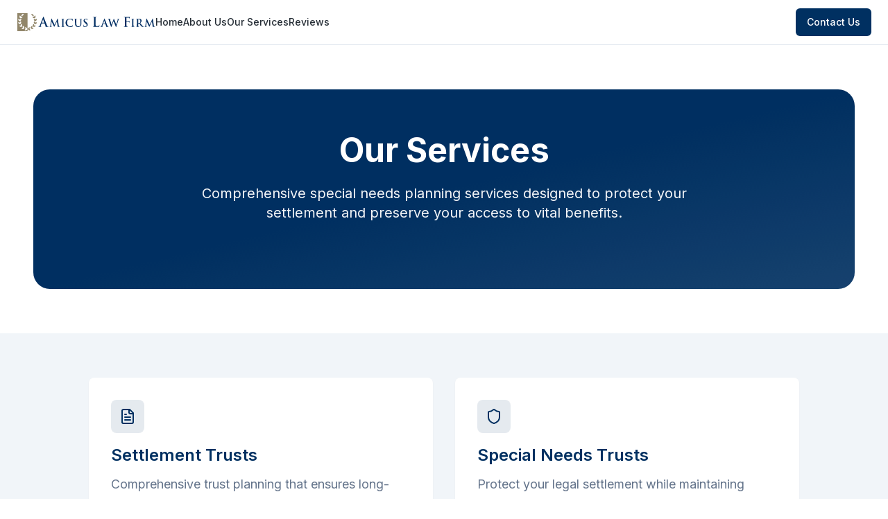

--- FILE ---
content_type: text/html; charset=utf-8
request_url: https://www.amicusfirm.com/services/
body_size: 773
content:
<!doctype html>
<html lang="en">
  <head>
    <meta charset="UTF-8" />
    <meta name="viewport" content="width=device-width, initial-scale=1.0" />
    <title>Amicus Law Firm</title>
    <meta name="description" content="Amicus Law Firm’s expert attorneys help clients nationwide with special needs trusts and settlement trusts for those receiving legal settlements.">
    <meta name="author" content="Amicus Law Firm" />
    <link rel="preconnect" href="https://fonts.googleapis.com">
    <link rel="preconnect" href="https://fonts.gstatic.com" crossorigin>
    <link href="https://fonts.googleapis.com/css2?family=Inter:wght@400;500;600;700;800&display=swap" rel="stylesheet">

    
    
    <meta property="og:type" content="website" />

    <meta name="twitter:card" content="summary_large_image" />
    
  
  
  
  
  
  
  
  <link rel="icon" type="image/x-icon" href="https://storage.googleapis.com/gpt-engineer-file-uploads/djGVHFFwmehQgEnijVSbVnlkm5q2/uploads/1760533356050-ASP-favicon.png">
  
  
  
  
  <meta property="og:image" content="https://storage.googleapis.com/gpt-engineer-file-uploads/djGVHFFwmehQgEnijVSbVnlkm5q2/social-images/social-1760534074418-IMG_0018.jpeg">
  <meta name="twitter:image" content="https://storage.googleapis.com/gpt-engineer-file-uploads/djGVHFFwmehQgEnijVSbVnlkm5q2/social-images/social-1760534074418-IMG_0018.jpeg">
  <meta property="og:title" content="Amicus Law Firm">
  <meta name="twitter:title" content="Amicus Law Firm">
  <meta property="og:description" content="Amicus Law Firm’s expert attorneys help clients nationwide with special needs trusts and settlement trusts for those receiving legal settlements.">
  <meta name="twitter:description" content="Amicus Law Firm’s expert attorneys help clients nationwide with special needs trusts and settlement trusts for those receiving legal settlements.">
  <script type="module" crossorigin src="/assets/index-D2Ll8Inv.js"></script>
  <link rel="stylesheet" crossorigin href="/assets/index-D_Zyi6If.css">
<script defer src="https://www.amicusfirm.com/~flock.js" data-proxy-url="https://www.amicusfirm.com/~api/analytics"></script></head>

  <body>
    <div id="root"></div>
  </body>
</html>


--- FILE ---
content_type: text/javascript; charset=utf-8
request_url: https://www.amicusfirm.com/assets/index-D2Ll8Inv.js
body_size: 148147
content:
var Mf=e=>{throw TypeError(e)};var Zl=(e,t,n)=>t.has(e)||Mf("Cannot "+n);var k=(e,t,n)=>(Zl(e,t,"read from private field"),n?n.call(e):t.get(e)),ae=(e,t,n)=>t.has(e)?Mf("Cannot add the same private member more than once"):t instanceof WeakSet?t.add(e):t.set(e,n),q=(e,t,n,r)=>(Zl(e,t,"write to private field"),r?r.call(e,n):t.set(e,n),n),Ve=(e,t,n)=>(Zl(e,t,"access private method"),n);var Io=(e,t,n,r)=>({set _(s){q(e,t,s,n)},get _(){return k(e,t,r)}});function B0(e,t){for(var n=0;n<t.length;n++){const r=t[n];if(typeof r!="string"&&!Array.isArray(r)){for(const s in r)if(s!=="default"&&!(s in e)){const i=Object.getOwnPropertyDescriptor(r,s);i&&Object.defineProperty(e,s,i.get?i:{enumerable:!0,get:()=>r[s]})}}}return Object.freeze(Object.defineProperty(e,Symbol.toStringTag,{value:"Module"}))}(function(){const t=document.createElement("link").relList;if(t&&t.supports&&t.supports("modulepreload"))return;for(const s of document.querySelectorAll('link[rel="modulepreload"]'))r(s);new MutationObserver(s=>{for(const i of s)if(i.type==="childList")for(const o of i.addedNodes)o.tagName==="LINK"&&o.rel==="modulepreload"&&r(o)}).observe(document,{childList:!0,subtree:!0});function n(s){const i={};return s.integrity&&(i.integrity=s.integrity),s.referrerPolicy&&(i.referrerPolicy=s.referrerPolicy),s.crossOrigin==="use-credentials"?i.credentials="include":s.crossOrigin==="anonymous"?i.credentials="omit":i.credentials="same-origin",i}function r(s){if(s.ep)return;s.ep=!0;const i=n(s);fetch(s.href,i)}})();function ri(e){return e&&e.__esModule&&Object.prototype.hasOwnProperty.call(e,"default")?e.default:e}var Sm={exports:{}},ul={},Nm={exports:{}},ne={};/**
 * @license React
 * react.production.min.js
 *
 * Copyright (c) Facebook, Inc. and its affiliates.
 *
 * This source code is licensed under the MIT license found in the
 * LICENSE file in the root directory of this source tree.
 */var bo=Symbol.for("react.element"),W0=Symbol.for("react.portal"),V0=Symbol.for("react.fragment"),H0=Symbol.for("react.strict_mode"),Z0=Symbol.for("react.profiler"),Q0=Symbol.for("react.provider"),q0=Symbol.for("react.context"),Y0=Symbol.for("react.forward_ref"),G0=Symbol.for("react.suspense"),K0=Symbol.for("react.memo"),X0=Symbol.for("react.lazy"),Lf=Symbol.iterator;function J0(e){return e===null||typeof e!="object"?null:(e=Lf&&e[Lf]||e["@@iterator"],typeof e=="function"?e:null)}var Cm={isMounted:function(){return!1},enqueueForceUpdate:function(){},enqueueReplaceState:function(){},enqueueSetState:function(){}},Em=Object.assign,km={};function si(e,t,n){this.props=e,this.context=t,this.refs=km,this.updater=n||Cm}si.prototype.isReactComponent={};si.prototype.setState=function(e,t){if(typeof e!="object"&&typeof e!="function"&&e!=null)throw Error("setState(...): takes an object of state variables to update or a function which returns an object of state variables.");this.updater.enqueueSetState(this,e,t,"setState")};si.prototype.forceUpdate=function(e){this.updater.enqueueForceUpdate(this,e,"forceUpdate")};function jm(){}jm.prototype=si.prototype;function rd(e,t,n){this.props=e,this.context=t,this.refs=km,this.updater=n||Cm}var sd=rd.prototype=new jm;sd.constructor=rd;Em(sd,si.prototype);sd.isPureReactComponent=!0;var Df=Array.isArray,Tm=Object.prototype.hasOwnProperty,id={current:null},_m={key:!0,ref:!0,__self:!0,__source:!0};function Pm(e,t,n){var r,s={},i=null,o=null;if(t!=null)for(r in t.ref!==void 0&&(o=t.ref),t.key!==void 0&&(i=""+t.key),t)Tm.call(t,r)&&!_m.hasOwnProperty(r)&&(s[r]=t[r]);var a=arguments.length-2;if(a===1)s.children=n;else if(1<a){for(var c=Array(a),u=0;u<a;u++)c[u]=arguments[u+2];s.children=c}if(e&&e.defaultProps)for(r in a=e.defaultProps,a)s[r]===void 0&&(s[r]=a[r]);return{$$typeof:bo,type:e,key:i,ref:o,props:s,_owner:id.current}}function ew(e,t){return{$$typeof:bo,type:e.type,key:t,ref:e.ref,props:e.props,_owner:e._owner}}function od(e){return typeof e=="object"&&e!==null&&e.$$typeof===bo}function tw(e){var t={"=":"=0",":":"=2"};return"$"+e.replace(/[=:]/g,function(n){return t[n]})}var Ff=/\/+/g;function Ql(e,t){return typeof e=="object"&&e!==null&&e.key!=null?tw(""+e.key):t.toString(36)}function aa(e,t,n,r,s){var i=typeof e;(i==="undefined"||i==="boolean")&&(e=null);var o=!1;if(e===null)o=!0;else switch(i){case"string":case"number":o=!0;break;case"object":switch(e.$$typeof){case bo:case W0:o=!0}}if(o)return o=e,s=s(o),e=r===""?"."+Ql(o,0):r,Df(s)?(n="",e!=null&&(n=e.replace(Ff,"$&/")+"/"),aa(s,t,n,"",function(u){return u})):s!=null&&(od(s)&&(s=ew(s,n+(!s.key||o&&o.key===s.key?"":(""+s.key).replace(Ff,"$&/")+"/")+e)),t.push(s)),1;if(o=0,r=r===""?".":r+":",Df(e))for(var a=0;a<e.length;a++){i=e[a];var c=r+Ql(i,a);o+=aa(i,t,n,c,s)}else if(c=J0(e),typeof c=="function")for(e=c.call(e),a=0;!(i=e.next()).done;)i=i.value,c=r+Ql(i,a++),o+=aa(i,t,n,c,s);else if(i==="object")throw t=String(e),Error("Objects are not valid as a React child (found: "+(t==="[object Object]"?"object with keys {"+Object.keys(e).join(", ")+"}":t)+"). If you meant to render a collection of children, use an array instead.");return o}function Mo(e,t,n){if(e==null)return e;var r=[],s=0;return aa(e,r,"","",function(i){return t.call(n,i,s++)}),r}function nw(e){if(e._status===-1){var t=e._result;t=t(),t.then(function(n){(e._status===0||e._status===-1)&&(e._status=1,e._result=n)},function(n){(e._status===0||e._status===-1)&&(e._status=2,e._result=n)}),e._status===-1&&(e._status=0,e._result=t)}if(e._status===1)return e._result.default;throw e._result}var tt={current:null},la={transition:null},rw={ReactCurrentDispatcher:tt,ReactCurrentBatchConfig:la,ReactCurrentOwner:id};function Am(){throw Error("act(...) is not supported in production builds of React.")}ne.Children={map:Mo,forEach:function(e,t,n){Mo(e,function(){t.apply(this,arguments)},n)},count:function(e){var t=0;return Mo(e,function(){t++}),t},toArray:function(e){return Mo(e,function(t){return t})||[]},only:function(e){if(!od(e))throw Error("React.Children.only expected to receive a single React element child.");return e}};ne.Component=si;ne.Fragment=V0;ne.Profiler=Z0;ne.PureComponent=rd;ne.StrictMode=H0;ne.Suspense=G0;ne.__SECRET_INTERNALS_DO_NOT_USE_OR_YOU_WILL_BE_FIRED=rw;ne.act=Am;ne.cloneElement=function(e,t,n){if(e==null)throw Error("React.cloneElement(...): The argument must be a React element, but you passed "+e+".");var r=Em({},e.props),s=e.key,i=e.ref,o=e._owner;if(t!=null){if(t.ref!==void 0&&(i=t.ref,o=id.current),t.key!==void 0&&(s=""+t.key),e.type&&e.type.defaultProps)var a=e.type.defaultProps;for(c in t)Tm.call(t,c)&&!_m.hasOwnProperty(c)&&(r[c]=t[c]===void 0&&a!==void 0?a[c]:t[c])}var c=arguments.length-2;if(c===1)r.children=n;else if(1<c){a=Array(c);for(var u=0;u<c;u++)a[u]=arguments[u+2];r.children=a}return{$$typeof:bo,type:e.type,key:s,ref:i,props:r,_owner:o}};ne.createContext=function(e){return e={$$typeof:q0,_currentValue:e,_currentValue2:e,_threadCount:0,Provider:null,Consumer:null,_defaultValue:null,_globalName:null},e.Provider={$$typeof:Q0,_context:e},e.Consumer=e};ne.createElement=Pm;ne.createFactory=function(e){var t=Pm.bind(null,e);return t.type=e,t};ne.createRef=function(){return{current:null}};ne.forwardRef=function(e){return{$$typeof:Y0,render:e}};ne.isValidElement=od;ne.lazy=function(e){return{$$typeof:X0,_payload:{_status:-1,_result:e},_init:nw}};ne.memo=function(e,t){return{$$typeof:K0,type:e,compare:t===void 0?null:t}};ne.startTransition=function(e){var t=la.transition;la.transition={};try{e()}finally{la.transition=t}};ne.unstable_act=Am;ne.useCallback=function(e,t){return tt.current.useCallback(e,t)};ne.useContext=function(e){return tt.current.useContext(e)};ne.useDebugValue=function(){};ne.useDeferredValue=function(e){return tt.current.useDeferredValue(e)};ne.useEffect=function(e,t){return tt.current.useEffect(e,t)};ne.useId=function(){return tt.current.useId()};ne.useImperativeHandle=function(e,t,n){return tt.current.useImperativeHandle(e,t,n)};ne.useInsertionEffect=function(e,t){return tt.current.useInsertionEffect(e,t)};ne.useLayoutEffect=function(e,t){return tt.current.useLayoutEffect(e,t)};ne.useMemo=function(e,t){return tt.current.useMemo(e,t)};ne.useReducer=function(e,t,n){return tt.current.useReducer(e,t,n)};ne.useRef=function(e){return tt.current.useRef(e)};ne.useState=function(e){return tt.current.useState(e)};ne.useSyncExternalStore=function(e,t,n){return tt.current.useSyncExternalStore(e,t,n)};ne.useTransition=function(){return tt.current.useTransition()};ne.version="18.3.1";Nm.exports=ne;var y=Nm.exports;const P=ri(y),ad=B0({__proto__:null,default:P},[y]);/**
 * @license React
 * react-jsx-runtime.production.min.js
 *
 * Copyright (c) Facebook, Inc. and its affiliates.
 *
 * This source code is licensed under the MIT license found in the
 * LICENSE file in the root directory of this source tree.
 */var sw=y,iw=Symbol.for("react.element"),ow=Symbol.for("react.fragment"),aw=Object.prototype.hasOwnProperty,lw=sw.__SECRET_INTERNALS_DO_NOT_USE_OR_YOU_WILL_BE_FIRED.ReactCurrentOwner,cw={key:!0,ref:!0,__self:!0,__source:!0};function Rm(e,t,n){var r,s={},i=null,o=null;n!==void 0&&(i=""+n),t.key!==void 0&&(i=""+t.key),t.ref!==void 0&&(o=t.ref);for(r in t)aw.call(t,r)&&!cw.hasOwnProperty(r)&&(s[r]=t[r]);if(e&&e.defaultProps)for(r in t=e.defaultProps,t)s[r]===void 0&&(s[r]=t[r]);return{$$typeof:iw,type:e,key:i,ref:o,props:s,_owner:lw.current}}ul.Fragment=ow;ul.jsx=Rm;ul.jsxs=Rm;Sm.exports=ul;var l=Sm.exports,Om={exports:{}},vt={},Im={exports:{}},Mm={};/**
 * @license React
 * scheduler.production.min.js
 *
 * Copyright (c) Facebook, Inc. and its affiliates.
 *
 * This source code is licensed under the MIT license found in the
 * LICENSE file in the root directory of this source tree.
 */(function(e){function t(j,T){var D=j.length;j.push(T);e:for(;0<D;){var K=D-1>>>1,B=j[K];if(0<s(B,T))j[K]=T,j[D]=B,D=K;else break e}}function n(j){return j.length===0?null:j[0]}function r(j){if(j.length===0)return null;var T=j[0],D=j.pop();if(D!==T){j[0]=D;e:for(var K=0,B=j.length,te=B>>>1;K<te;){var se=2*(K+1)-1,Ae=j[se],We=se+1,ue=j[We];if(0>s(Ae,D))We<B&&0>s(ue,Ae)?(j[K]=ue,j[We]=D,K=We):(j[K]=Ae,j[se]=D,K=se);else if(We<B&&0>s(ue,D))j[K]=ue,j[We]=D,K=We;else break e}}return T}function s(j,T){var D=j.sortIndex-T.sortIndex;return D!==0?D:j.id-T.id}if(typeof performance=="object"&&typeof performance.now=="function"){var i=performance;e.unstable_now=function(){return i.now()}}else{var o=Date,a=o.now();e.unstable_now=function(){return o.now()-a}}var c=[],u=[],d=1,f=null,p=3,h=!1,b=!1,g=!1,w=typeof setTimeout=="function"?setTimeout:null,v=typeof clearTimeout=="function"?clearTimeout:null,m=typeof setImmediate<"u"?setImmediate:null;typeof navigator<"u"&&navigator.scheduling!==void 0&&navigator.scheduling.isInputPending!==void 0&&navigator.scheduling.isInputPending.bind(navigator.scheduling);function x(j){for(var T=n(u);T!==null;){if(T.callback===null)r(u);else if(T.startTime<=j)r(u),T.sortIndex=T.expirationTime,t(c,T);else break;T=n(u)}}function S(j){if(g=!1,x(j),!b)if(n(c)!==null)b=!0,V(N);else{var T=n(u);T!==null&&G(S,T.startTime-j)}}function N(j,T){b=!1,g&&(g=!1,v(_),_=-1),h=!0;var D=p;try{for(x(T),f=n(c);f!==null&&(!(f.expirationTime>T)||j&&!W());){var K=f.callback;if(typeof K=="function"){f.callback=null,p=f.priorityLevel;var B=K(f.expirationTime<=T);T=e.unstable_now(),typeof B=="function"?f.callback=B:f===n(c)&&r(c),x(T)}else r(c);f=n(c)}if(f!==null)var te=!0;else{var se=n(u);se!==null&&G(S,se.startTime-T),te=!1}return te}finally{f=null,p=D,h=!1}}var C=!1,E=null,_=-1,O=5,I=-1;function W(){return!(e.unstable_now()-I<O)}function z(){if(E!==null){var j=e.unstable_now();I=j;var T=!0;try{T=E(!0,j)}finally{T?J():(C=!1,E=null)}}else C=!1}var J;if(typeof m=="function")J=function(){m(z)};else if(typeof MessageChannel<"u"){var M=new MessageChannel,re=M.port2;M.port1.onmessage=z,J=function(){re.postMessage(null)}}else J=function(){w(z,0)};function V(j){E=j,C||(C=!0,J())}function G(j,T){_=w(function(){j(e.unstable_now())},T)}e.unstable_IdlePriority=5,e.unstable_ImmediatePriority=1,e.unstable_LowPriority=4,e.unstable_NormalPriority=3,e.unstable_Profiling=null,e.unstable_UserBlockingPriority=2,e.unstable_cancelCallback=function(j){j.callback=null},e.unstable_continueExecution=function(){b||h||(b=!0,V(N))},e.unstable_forceFrameRate=function(j){0>j||125<j?console.error("forceFrameRate takes a positive int between 0 and 125, forcing frame rates higher than 125 fps is not supported"):O=0<j?Math.floor(1e3/j):5},e.unstable_getCurrentPriorityLevel=function(){return p},e.unstable_getFirstCallbackNode=function(){return n(c)},e.unstable_next=function(j){switch(p){case 1:case 2:case 3:var T=3;break;default:T=p}var D=p;p=T;try{return j()}finally{p=D}},e.unstable_pauseExecution=function(){},e.unstable_requestPaint=function(){},e.unstable_runWithPriority=function(j,T){switch(j){case 1:case 2:case 3:case 4:case 5:break;default:j=3}var D=p;p=j;try{return T()}finally{p=D}},e.unstable_scheduleCallback=function(j,T,D){var K=e.unstable_now();switch(typeof D=="object"&&D!==null?(D=D.delay,D=typeof D=="number"&&0<D?K+D:K):D=K,j){case 1:var B=-1;break;case 2:B=250;break;case 5:B=1073741823;break;case 4:B=1e4;break;default:B=5e3}return B=D+B,j={id:d++,callback:T,priorityLevel:j,startTime:D,expirationTime:B,sortIndex:-1},D>K?(j.sortIndex=D,t(u,j),n(c)===null&&j===n(u)&&(g?(v(_),_=-1):g=!0,G(S,D-K))):(j.sortIndex=B,t(c,j),b||h||(b=!0,V(N))),j},e.unstable_shouldYield=W,e.unstable_wrapCallback=function(j){var T=p;return function(){var D=p;p=T;try{return j.apply(this,arguments)}finally{p=D}}}})(Mm);Im.exports=Mm;var uw=Im.exports;/**
 * @license React
 * react-dom.production.min.js
 *
 * Copyright (c) Facebook, Inc. and its affiliates.
 *
 * This source code is licensed under the MIT license found in the
 * LICENSE file in the root directory of this source tree.
 */var dw=y,mt=uw;function A(e){for(var t="https://reactjs.org/docs/error-decoder.html?invariant="+e,n=1;n<arguments.length;n++)t+="&args[]="+encodeURIComponent(arguments[n]);return"Minified React error #"+e+"; visit "+t+" for the full message or use the non-minified dev environment for full errors and additional helpful warnings."}var Lm=new Set,Wi={};function qr(e,t){Vs(e,t),Vs(e+"Capture",t)}function Vs(e,t){for(Wi[e]=t,e=0;e<t.length;e++)Lm.add(t[e])}var kn=!(typeof window>"u"||typeof window.document>"u"||typeof window.document.createElement>"u"),Dc=Object.prototype.hasOwnProperty,fw=/^[:A-Z_a-z\u00C0-\u00D6\u00D8-\u00F6\u00F8-\u02FF\u0370-\u037D\u037F-\u1FFF\u200C-\u200D\u2070-\u218F\u2C00-\u2FEF\u3001-\uD7FF\uF900-\uFDCF\uFDF0-\uFFFD][:A-Z_a-z\u00C0-\u00D6\u00D8-\u00F6\u00F8-\u02FF\u0370-\u037D\u037F-\u1FFF\u200C-\u200D\u2070-\u218F\u2C00-\u2FEF\u3001-\uD7FF\uF900-\uFDCF\uFDF0-\uFFFD\-.0-9\u00B7\u0300-\u036F\u203F-\u2040]*$/,zf={},$f={};function hw(e){return Dc.call($f,e)?!0:Dc.call(zf,e)?!1:fw.test(e)?$f[e]=!0:(zf[e]=!0,!1)}function pw(e,t,n,r){if(n!==null&&n.type===0)return!1;switch(typeof t){case"function":case"symbol":return!0;case"boolean":return r?!1:n!==null?!n.acceptsBooleans:(e=e.toLowerCase().slice(0,5),e!=="data-"&&e!=="aria-");default:return!1}}function mw(e,t,n,r){if(t===null||typeof t>"u"||pw(e,t,n,r))return!0;if(r)return!1;if(n!==null)switch(n.type){case 3:return!t;case 4:return t===!1;case 5:return isNaN(t);case 6:return isNaN(t)||1>t}return!1}function nt(e,t,n,r,s,i,o){this.acceptsBooleans=t===2||t===3||t===4,this.attributeName=r,this.attributeNamespace=s,this.mustUseProperty=n,this.propertyName=e,this.type=t,this.sanitizeURL=i,this.removeEmptyString=o}var Ue={};"children dangerouslySetInnerHTML defaultValue defaultChecked innerHTML suppressContentEditableWarning suppressHydrationWarning style".split(" ").forEach(function(e){Ue[e]=new nt(e,0,!1,e,null,!1,!1)});[["acceptCharset","accept-charset"],["className","class"],["htmlFor","for"],["httpEquiv","http-equiv"]].forEach(function(e){var t=e[0];Ue[t]=new nt(t,1,!1,e[1],null,!1,!1)});["contentEditable","draggable","spellCheck","value"].forEach(function(e){Ue[e]=new nt(e,2,!1,e.toLowerCase(),null,!1,!1)});["autoReverse","externalResourcesRequired","focusable","preserveAlpha"].forEach(function(e){Ue[e]=new nt(e,2,!1,e,null,!1,!1)});"allowFullScreen async autoFocus autoPlay controls default defer disabled disablePictureInPicture disableRemotePlayback formNoValidate hidden loop noModule noValidate open playsInline readOnly required reversed scoped seamless itemScope".split(" ").forEach(function(e){Ue[e]=new nt(e,3,!1,e.toLowerCase(),null,!1,!1)});["checked","multiple","muted","selected"].forEach(function(e){Ue[e]=new nt(e,3,!0,e,null,!1,!1)});["capture","download"].forEach(function(e){Ue[e]=new nt(e,4,!1,e,null,!1,!1)});["cols","rows","size","span"].forEach(function(e){Ue[e]=new nt(e,6,!1,e,null,!1,!1)});["rowSpan","start"].forEach(function(e){Ue[e]=new nt(e,5,!1,e.toLowerCase(),null,!1,!1)});var ld=/[\-:]([a-z])/g;function cd(e){return e[1].toUpperCase()}"accent-height alignment-baseline arabic-form baseline-shift cap-height clip-path clip-rule color-interpolation color-interpolation-filters color-profile color-rendering dominant-baseline enable-background fill-opacity fill-rule flood-color flood-opacity font-family font-size font-size-adjust font-stretch font-style font-variant font-weight glyph-name glyph-orientation-horizontal glyph-orientation-vertical horiz-adv-x horiz-origin-x image-rendering letter-spacing lighting-color marker-end marker-mid marker-start overline-position overline-thickness paint-order panose-1 pointer-events rendering-intent shape-rendering stop-color stop-opacity strikethrough-position strikethrough-thickness stroke-dasharray stroke-dashoffset stroke-linecap stroke-linejoin stroke-miterlimit stroke-opacity stroke-width text-anchor text-decoration text-rendering underline-position underline-thickness unicode-bidi unicode-range units-per-em v-alphabetic v-hanging v-ideographic v-mathematical vector-effect vert-adv-y vert-origin-x vert-origin-y word-spacing writing-mode xmlns:xlink x-height".split(" ").forEach(function(e){var t=e.replace(ld,cd);Ue[t]=new nt(t,1,!1,e,null,!1,!1)});"xlink:actuate xlink:arcrole xlink:role xlink:show xlink:title xlink:type".split(" ").forEach(function(e){var t=e.replace(ld,cd);Ue[t]=new nt(t,1,!1,e,"http://www.w3.org/1999/xlink",!1,!1)});["xml:base","xml:lang","xml:space"].forEach(function(e){var t=e.replace(ld,cd);Ue[t]=new nt(t,1,!1,e,"http://www.w3.org/XML/1998/namespace",!1,!1)});["tabIndex","crossOrigin"].forEach(function(e){Ue[e]=new nt(e,1,!1,e.toLowerCase(),null,!1,!1)});Ue.xlinkHref=new nt("xlinkHref",1,!1,"xlink:href","http://www.w3.org/1999/xlink",!0,!1);["src","href","action","formAction"].forEach(function(e){Ue[e]=new nt(e,1,!1,e.toLowerCase(),null,!0,!0)});function ud(e,t,n,r){var s=Ue.hasOwnProperty(t)?Ue[t]:null;(s!==null?s.type!==0:r||!(2<t.length)||t[0]!=="o"&&t[0]!=="O"||t[1]!=="n"&&t[1]!=="N")&&(mw(t,n,s,r)&&(n=null),r||s===null?hw(t)&&(n===null?e.removeAttribute(t):e.setAttribute(t,""+n)):s.mustUseProperty?e[s.propertyName]=n===null?s.type===3?!1:"":n:(t=s.attributeName,r=s.attributeNamespace,n===null?e.removeAttribute(t):(s=s.type,n=s===3||s===4&&n===!0?"":""+n,r?e.setAttributeNS(r,t,n):e.setAttribute(t,n))))}var Rn=dw.__SECRET_INTERNALS_DO_NOT_USE_OR_YOU_WILL_BE_FIRED,Lo=Symbol.for("react.element"),ps=Symbol.for("react.portal"),ms=Symbol.for("react.fragment"),dd=Symbol.for("react.strict_mode"),Fc=Symbol.for("react.profiler"),Dm=Symbol.for("react.provider"),Fm=Symbol.for("react.context"),fd=Symbol.for("react.forward_ref"),zc=Symbol.for("react.suspense"),$c=Symbol.for("react.suspense_list"),hd=Symbol.for("react.memo"),Vn=Symbol.for("react.lazy"),zm=Symbol.for("react.offscreen"),Uf=Symbol.iterator;function hi(e){return e===null||typeof e!="object"?null:(e=Uf&&e[Uf]||e["@@iterator"],typeof e=="function"?e:null)}var ke=Object.assign,ql;function ki(e){if(ql===void 0)try{throw Error()}catch(n){var t=n.stack.trim().match(/\n( *(at )?)/);ql=t&&t[1]||""}return`
`+ql+e}var Yl=!1;function Gl(e,t){if(!e||Yl)return"";Yl=!0;var n=Error.prepareStackTrace;Error.prepareStackTrace=void 0;try{if(t)if(t=function(){throw Error()},Object.defineProperty(t.prototype,"props",{set:function(){throw Error()}}),typeof Reflect=="object"&&Reflect.construct){try{Reflect.construct(t,[])}catch(u){var r=u}Reflect.construct(e,[],t)}else{try{t.call()}catch(u){r=u}e.call(t.prototype)}else{try{throw Error()}catch(u){r=u}e()}}catch(u){if(u&&r&&typeof u.stack=="string"){for(var s=u.stack.split(`
`),i=r.stack.split(`
`),o=s.length-1,a=i.length-1;1<=o&&0<=a&&s[o]!==i[a];)a--;for(;1<=o&&0<=a;o--,a--)if(s[o]!==i[a]){if(o!==1||a!==1)do if(o--,a--,0>a||s[o]!==i[a]){var c=`
`+s[o].replace(" at new "," at ");return e.displayName&&c.includes("<anonymous>")&&(c=c.replace("<anonymous>",e.displayName)),c}while(1<=o&&0<=a);break}}}finally{Yl=!1,Error.prepareStackTrace=n}return(e=e?e.displayName||e.name:"")?ki(e):""}function gw(e){switch(e.tag){case 5:return ki(e.type);case 16:return ki("Lazy");case 13:return ki("Suspense");case 19:return ki("SuspenseList");case 0:case 2:case 15:return e=Gl(e.type,!1),e;case 11:return e=Gl(e.type.render,!1),e;case 1:return e=Gl(e.type,!0),e;default:return""}}function Uc(e){if(e==null)return null;if(typeof e=="function")return e.displayName||e.name||null;if(typeof e=="string")return e;switch(e){case ms:return"Fragment";case ps:return"Portal";case Fc:return"Profiler";case dd:return"StrictMode";case zc:return"Suspense";case $c:return"SuspenseList"}if(typeof e=="object")switch(e.$$typeof){case Fm:return(e.displayName||"Context")+".Consumer";case Dm:return(e._context.displayName||"Context")+".Provider";case fd:var t=e.render;return e=e.displayName,e||(e=t.displayName||t.name||"",e=e!==""?"ForwardRef("+e+")":"ForwardRef"),e;case hd:return t=e.displayName||null,t!==null?t:Uc(e.type)||"Memo";case Vn:t=e._payload,e=e._init;try{return Uc(e(t))}catch{}}return null}function vw(e){var t=e.type;switch(e.tag){case 24:return"Cache";case 9:return(t.displayName||"Context")+".Consumer";case 10:return(t._context.displayName||"Context")+".Provider";case 18:return"DehydratedFragment";case 11:return e=t.render,e=e.displayName||e.name||"",t.displayName||(e!==""?"ForwardRef("+e+")":"ForwardRef");case 7:return"Fragment";case 5:return t;case 4:return"Portal";case 3:return"Root";case 6:return"Text";case 16:return Uc(t);case 8:return t===dd?"StrictMode":"Mode";case 22:return"Offscreen";case 12:return"Profiler";case 21:return"Scope";case 13:return"Suspense";case 19:return"SuspenseList";case 25:return"TracingMarker";case 1:case 0:case 17:case 2:case 14:case 15:if(typeof t=="function")return t.displayName||t.name||null;if(typeof t=="string")return t}return null}function pr(e){switch(typeof e){case"boolean":case"number":case"string":case"undefined":return e;case"object":return e;default:return""}}function $m(e){var t=e.type;return(e=e.nodeName)&&e.toLowerCase()==="input"&&(t==="checkbox"||t==="radio")}function yw(e){var t=$m(e)?"checked":"value",n=Object.getOwnPropertyDescriptor(e.constructor.prototype,t),r=""+e[t];if(!e.hasOwnProperty(t)&&typeof n<"u"&&typeof n.get=="function"&&typeof n.set=="function"){var s=n.get,i=n.set;return Object.defineProperty(e,t,{configurable:!0,get:function(){return s.call(this)},set:function(o){r=""+o,i.call(this,o)}}),Object.defineProperty(e,t,{enumerable:n.enumerable}),{getValue:function(){return r},setValue:function(o){r=""+o},stopTracking:function(){e._valueTracker=null,delete e[t]}}}}function Do(e){e._valueTracker||(e._valueTracker=yw(e))}function Um(e){if(!e)return!1;var t=e._valueTracker;if(!t)return!0;var n=t.getValue(),r="";return e&&(r=$m(e)?e.checked?"true":"false":e.value),e=r,e!==n?(t.setValue(e),!0):!1}function Ea(e){if(e=e||(typeof document<"u"?document:void 0),typeof e>"u")return null;try{return e.activeElement||e.body}catch{return e.body}}function Bc(e,t){var n=t.checked;return ke({},t,{defaultChecked:void 0,defaultValue:void 0,value:void 0,checked:n??e._wrapperState.initialChecked})}function Bf(e,t){var n=t.defaultValue==null?"":t.defaultValue,r=t.checked!=null?t.checked:t.defaultChecked;n=pr(t.value!=null?t.value:n),e._wrapperState={initialChecked:r,initialValue:n,controlled:t.type==="checkbox"||t.type==="radio"?t.checked!=null:t.value!=null}}function Bm(e,t){t=t.checked,t!=null&&ud(e,"checked",t,!1)}function Wc(e,t){Bm(e,t);var n=pr(t.value),r=t.type;if(n!=null)r==="number"?(n===0&&e.value===""||e.value!=n)&&(e.value=""+n):e.value!==""+n&&(e.value=""+n);else if(r==="submit"||r==="reset"){e.removeAttribute("value");return}t.hasOwnProperty("value")?Vc(e,t.type,n):t.hasOwnProperty("defaultValue")&&Vc(e,t.type,pr(t.defaultValue)),t.checked==null&&t.defaultChecked!=null&&(e.defaultChecked=!!t.defaultChecked)}function Wf(e,t,n){if(t.hasOwnProperty("value")||t.hasOwnProperty("defaultValue")){var r=t.type;if(!(r!=="submit"&&r!=="reset"||t.value!==void 0&&t.value!==null))return;t=""+e._wrapperState.initialValue,n||t===e.value||(e.value=t),e.defaultValue=t}n=e.name,n!==""&&(e.name=""),e.defaultChecked=!!e._wrapperState.initialChecked,n!==""&&(e.name=n)}function Vc(e,t,n){(t!=="number"||Ea(e.ownerDocument)!==e)&&(n==null?e.defaultValue=""+e._wrapperState.initialValue:e.defaultValue!==""+n&&(e.defaultValue=""+n))}var ji=Array.isArray;function ks(e,t,n,r){if(e=e.options,t){t={};for(var s=0;s<n.length;s++)t["$"+n[s]]=!0;for(n=0;n<e.length;n++)s=t.hasOwnProperty("$"+e[n].value),e[n].selected!==s&&(e[n].selected=s),s&&r&&(e[n].defaultSelected=!0)}else{for(n=""+pr(n),t=null,s=0;s<e.length;s++){if(e[s].value===n){e[s].selected=!0,r&&(e[s].defaultSelected=!0);return}t!==null||e[s].disabled||(t=e[s])}t!==null&&(t.selected=!0)}}function Hc(e,t){if(t.dangerouslySetInnerHTML!=null)throw Error(A(91));return ke({},t,{value:void 0,defaultValue:void 0,children:""+e._wrapperState.initialValue})}function Vf(e,t){var n=t.value;if(n==null){if(n=t.children,t=t.defaultValue,n!=null){if(t!=null)throw Error(A(92));if(ji(n)){if(1<n.length)throw Error(A(93));n=n[0]}t=n}t==null&&(t=""),n=t}e._wrapperState={initialValue:pr(n)}}function Wm(e,t){var n=pr(t.value),r=pr(t.defaultValue);n!=null&&(n=""+n,n!==e.value&&(e.value=n),t.defaultValue==null&&e.defaultValue!==n&&(e.defaultValue=n)),r!=null&&(e.defaultValue=""+r)}function Hf(e){var t=e.textContent;t===e._wrapperState.initialValue&&t!==""&&t!==null&&(e.value=t)}function Vm(e){switch(e){case"svg":return"http://www.w3.org/2000/svg";case"math":return"http://www.w3.org/1998/Math/MathML";default:return"http://www.w3.org/1999/xhtml"}}function Zc(e,t){return e==null||e==="http://www.w3.org/1999/xhtml"?Vm(t):e==="http://www.w3.org/2000/svg"&&t==="foreignObject"?"http://www.w3.org/1999/xhtml":e}var Fo,Hm=function(e){return typeof MSApp<"u"&&MSApp.execUnsafeLocalFunction?function(t,n,r,s){MSApp.execUnsafeLocalFunction(function(){return e(t,n,r,s)})}:e}(function(e,t){if(e.namespaceURI!=="http://www.w3.org/2000/svg"||"innerHTML"in e)e.innerHTML=t;else{for(Fo=Fo||document.createElement("div"),Fo.innerHTML="<svg>"+t.valueOf().toString()+"</svg>",t=Fo.firstChild;e.firstChild;)e.removeChild(e.firstChild);for(;t.firstChild;)e.appendChild(t.firstChild)}});function Vi(e,t){if(t){var n=e.firstChild;if(n&&n===e.lastChild&&n.nodeType===3){n.nodeValue=t;return}}e.textContent=t}var Ri={animationIterationCount:!0,aspectRatio:!0,borderImageOutset:!0,borderImageSlice:!0,borderImageWidth:!0,boxFlex:!0,boxFlexGroup:!0,boxOrdinalGroup:!0,columnCount:!0,columns:!0,flex:!0,flexGrow:!0,flexPositive:!0,flexShrink:!0,flexNegative:!0,flexOrder:!0,gridArea:!0,gridRow:!0,gridRowEnd:!0,gridRowSpan:!0,gridRowStart:!0,gridColumn:!0,gridColumnEnd:!0,gridColumnSpan:!0,gridColumnStart:!0,fontWeight:!0,lineClamp:!0,lineHeight:!0,opacity:!0,order:!0,orphans:!0,tabSize:!0,widows:!0,zIndex:!0,zoom:!0,fillOpacity:!0,floodOpacity:!0,stopOpacity:!0,strokeDasharray:!0,strokeDashoffset:!0,strokeMiterlimit:!0,strokeOpacity:!0,strokeWidth:!0},xw=["Webkit","ms","Moz","O"];Object.keys(Ri).forEach(function(e){xw.forEach(function(t){t=t+e.charAt(0).toUpperCase()+e.substring(1),Ri[t]=Ri[e]})});function Zm(e,t,n){return t==null||typeof t=="boolean"||t===""?"":n||typeof t!="number"||t===0||Ri.hasOwnProperty(e)&&Ri[e]?(""+t).trim():t+"px"}function Qm(e,t){e=e.style;for(var n in t)if(t.hasOwnProperty(n)){var r=n.indexOf("--")===0,s=Zm(n,t[n],r);n==="float"&&(n="cssFloat"),r?e.setProperty(n,s):e[n]=s}}var ww=ke({menuitem:!0},{area:!0,base:!0,br:!0,col:!0,embed:!0,hr:!0,img:!0,input:!0,keygen:!0,link:!0,meta:!0,param:!0,source:!0,track:!0,wbr:!0});function Qc(e,t){if(t){if(ww[e]&&(t.children!=null||t.dangerouslySetInnerHTML!=null))throw Error(A(137,e));if(t.dangerouslySetInnerHTML!=null){if(t.children!=null)throw Error(A(60));if(typeof t.dangerouslySetInnerHTML!="object"||!("__html"in t.dangerouslySetInnerHTML))throw Error(A(61))}if(t.style!=null&&typeof t.style!="object")throw Error(A(62))}}function qc(e,t){if(e.indexOf("-")===-1)return typeof t.is=="string";switch(e){case"annotation-xml":case"color-profile":case"font-face":case"font-face-src":case"font-face-uri":case"font-face-format":case"font-face-name":case"missing-glyph":return!1;default:return!0}}var Yc=null;function pd(e){return e=e.target||e.srcElement||window,e.correspondingUseElement&&(e=e.correspondingUseElement),e.nodeType===3?e.parentNode:e}var Gc=null,js=null,Ts=null;function Zf(e){if(e=Co(e)){if(typeof Gc!="function")throw Error(A(280));var t=e.stateNode;t&&(t=ml(t),Gc(e.stateNode,e.type,t))}}function qm(e){js?Ts?Ts.push(e):Ts=[e]:js=e}function Ym(){if(js){var e=js,t=Ts;if(Ts=js=null,Zf(e),t)for(e=0;e<t.length;e++)Zf(t[e])}}function Gm(e,t){return e(t)}function Km(){}var Kl=!1;function Xm(e,t,n){if(Kl)return e(t,n);Kl=!0;try{return Gm(e,t,n)}finally{Kl=!1,(js!==null||Ts!==null)&&(Km(),Ym())}}function Hi(e,t){var n=e.stateNode;if(n===null)return null;var r=ml(n);if(r===null)return null;n=r[t];e:switch(t){case"onClick":case"onClickCapture":case"onDoubleClick":case"onDoubleClickCapture":case"onMouseDown":case"onMouseDownCapture":case"onMouseMove":case"onMouseMoveCapture":case"onMouseUp":case"onMouseUpCapture":case"onMouseEnter":(r=!r.disabled)||(e=e.type,r=!(e==="button"||e==="input"||e==="select"||e==="textarea")),e=!r;break e;default:e=!1}if(e)return null;if(n&&typeof n!="function")throw Error(A(231,t,typeof n));return n}var Kc=!1;if(kn)try{var pi={};Object.defineProperty(pi,"passive",{get:function(){Kc=!0}}),window.addEventListener("test",pi,pi),window.removeEventListener("test",pi,pi)}catch{Kc=!1}function bw(e,t,n,r,s,i,o,a,c){var u=Array.prototype.slice.call(arguments,3);try{t.apply(n,u)}catch(d){this.onError(d)}}var Oi=!1,ka=null,ja=!1,Xc=null,Sw={onError:function(e){Oi=!0,ka=e}};function Nw(e,t,n,r,s,i,o,a,c){Oi=!1,ka=null,bw.apply(Sw,arguments)}function Cw(e,t,n,r,s,i,o,a,c){if(Nw.apply(this,arguments),Oi){if(Oi){var u=ka;Oi=!1,ka=null}else throw Error(A(198));ja||(ja=!0,Xc=u)}}function Yr(e){var t=e,n=e;if(e.alternate)for(;t.return;)t=t.return;else{e=t;do t=e,t.flags&4098&&(n=t.return),e=t.return;while(e)}return t.tag===3?n:null}function Jm(e){if(e.tag===13){var t=e.memoizedState;if(t===null&&(e=e.alternate,e!==null&&(t=e.memoizedState)),t!==null)return t.dehydrated}return null}function Qf(e){if(Yr(e)!==e)throw Error(A(188))}function Ew(e){var t=e.alternate;if(!t){if(t=Yr(e),t===null)throw Error(A(188));return t!==e?null:e}for(var n=e,r=t;;){var s=n.return;if(s===null)break;var i=s.alternate;if(i===null){if(r=s.return,r!==null){n=r;continue}break}if(s.child===i.child){for(i=s.child;i;){if(i===n)return Qf(s),e;if(i===r)return Qf(s),t;i=i.sibling}throw Error(A(188))}if(n.return!==r.return)n=s,r=i;else{for(var o=!1,a=s.child;a;){if(a===n){o=!0,n=s,r=i;break}if(a===r){o=!0,r=s,n=i;break}a=a.sibling}if(!o){for(a=i.child;a;){if(a===n){o=!0,n=i,r=s;break}if(a===r){o=!0,r=i,n=s;break}a=a.sibling}if(!o)throw Error(A(189))}}if(n.alternate!==r)throw Error(A(190))}if(n.tag!==3)throw Error(A(188));return n.stateNode.current===n?e:t}function eg(e){return e=Ew(e),e!==null?tg(e):null}function tg(e){if(e.tag===5||e.tag===6)return e;for(e=e.child;e!==null;){var t=tg(e);if(t!==null)return t;e=e.sibling}return null}var ng=mt.unstable_scheduleCallback,qf=mt.unstable_cancelCallback,kw=mt.unstable_shouldYield,jw=mt.unstable_requestPaint,Pe=mt.unstable_now,Tw=mt.unstable_getCurrentPriorityLevel,md=mt.unstable_ImmediatePriority,rg=mt.unstable_UserBlockingPriority,Ta=mt.unstable_NormalPriority,_w=mt.unstable_LowPriority,sg=mt.unstable_IdlePriority,dl=null,sn=null;function Pw(e){if(sn&&typeof sn.onCommitFiberRoot=="function")try{sn.onCommitFiberRoot(dl,e,void 0,(e.current.flags&128)===128)}catch{}}var Bt=Math.clz32?Math.clz32:Ow,Aw=Math.log,Rw=Math.LN2;function Ow(e){return e>>>=0,e===0?32:31-(Aw(e)/Rw|0)|0}var zo=64,$o=4194304;function Ti(e){switch(e&-e){case 1:return 1;case 2:return 2;case 4:return 4;case 8:return 8;case 16:return 16;case 32:return 32;case 64:case 128:case 256:case 512:case 1024:case 2048:case 4096:case 8192:case 16384:case 32768:case 65536:case 131072:case 262144:case 524288:case 1048576:case 2097152:return e&4194240;case 4194304:case 8388608:case 16777216:case 33554432:case 67108864:return e&130023424;case 134217728:return 134217728;case 268435456:return 268435456;case 536870912:return 536870912;case 1073741824:return 1073741824;default:return e}}function _a(e,t){var n=e.pendingLanes;if(n===0)return 0;var r=0,s=e.suspendedLanes,i=e.pingedLanes,o=n&268435455;if(o!==0){var a=o&~s;a!==0?r=Ti(a):(i&=o,i!==0&&(r=Ti(i)))}else o=n&~s,o!==0?r=Ti(o):i!==0&&(r=Ti(i));if(r===0)return 0;if(t!==0&&t!==r&&!(t&s)&&(s=r&-r,i=t&-t,s>=i||s===16&&(i&4194240)!==0))return t;if(r&4&&(r|=n&16),t=e.entangledLanes,t!==0)for(e=e.entanglements,t&=r;0<t;)n=31-Bt(t),s=1<<n,r|=e[n],t&=~s;return r}function Iw(e,t){switch(e){case 1:case 2:case 4:return t+250;case 8:case 16:case 32:case 64:case 128:case 256:case 512:case 1024:case 2048:case 4096:case 8192:case 16384:case 32768:case 65536:case 131072:case 262144:case 524288:case 1048576:case 2097152:return t+5e3;case 4194304:case 8388608:case 16777216:case 33554432:case 67108864:return-1;case 134217728:case 268435456:case 536870912:case 1073741824:return-1;default:return-1}}function Mw(e,t){for(var n=e.suspendedLanes,r=e.pingedLanes,s=e.expirationTimes,i=e.pendingLanes;0<i;){var o=31-Bt(i),a=1<<o,c=s[o];c===-1?(!(a&n)||a&r)&&(s[o]=Iw(a,t)):c<=t&&(e.expiredLanes|=a),i&=~a}}function Jc(e){return e=e.pendingLanes&-1073741825,e!==0?e:e&1073741824?1073741824:0}function ig(){var e=zo;return zo<<=1,!(zo&4194240)&&(zo=64),e}function Xl(e){for(var t=[],n=0;31>n;n++)t.push(e);return t}function So(e,t,n){e.pendingLanes|=t,t!==536870912&&(e.suspendedLanes=0,e.pingedLanes=0),e=e.eventTimes,t=31-Bt(t),e[t]=n}function Lw(e,t){var n=e.pendingLanes&~t;e.pendingLanes=t,e.suspendedLanes=0,e.pingedLanes=0,e.expiredLanes&=t,e.mutableReadLanes&=t,e.entangledLanes&=t,t=e.entanglements;var r=e.eventTimes;for(e=e.expirationTimes;0<n;){var s=31-Bt(n),i=1<<s;t[s]=0,r[s]=-1,e[s]=-1,n&=~i}}function gd(e,t){var n=e.entangledLanes|=t;for(e=e.entanglements;n;){var r=31-Bt(n),s=1<<r;s&t|e[r]&t&&(e[r]|=t),n&=~s}}var de=0;function og(e){return e&=-e,1<e?4<e?e&268435455?16:536870912:4:1}var ag,vd,lg,cg,ug,eu=!1,Uo=[],sr=null,ir=null,or=null,Zi=new Map,Qi=new Map,Qn=[],Dw="mousedown mouseup touchcancel touchend touchstart auxclick dblclick pointercancel pointerdown pointerup dragend dragstart drop compositionend compositionstart keydown keypress keyup input textInput copy cut paste click change contextmenu reset submit".split(" ");function Yf(e,t){switch(e){case"focusin":case"focusout":sr=null;break;case"dragenter":case"dragleave":ir=null;break;case"mouseover":case"mouseout":or=null;break;case"pointerover":case"pointerout":Zi.delete(t.pointerId);break;case"gotpointercapture":case"lostpointercapture":Qi.delete(t.pointerId)}}function mi(e,t,n,r,s,i){return e===null||e.nativeEvent!==i?(e={blockedOn:t,domEventName:n,eventSystemFlags:r,nativeEvent:i,targetContainers:[s]},t!==null&&(t=Co(t),t!==null&&vd(t)),e):(e.eventSystemFlags|=r,t=e.targetContainers,s!==null&&t.indexOf(s)===-1&&t.push(s),e)}function Fw(e,t,n,r,s){switch(t){case"focusin":return sr=mi(sr,e,t,n,r,s),!0;case"dragenter":return ir=mi(ir,e,t,n,r,s),!0;case"mouseover":return or=mi(or,e,t,n,r,s),!0;case"pointerover":var i=s.pointerId;return Zi.set(i,mi(Zi.get(i)||null,e,t,n,r,s)),!0;case"gotpointercapture":return i=s.pointerId,Qi.set(i,mi(Qi.get(i)||null,e,t,n,r,s)),!0}return!1}function dg(e){var t=Tr(e.target);if(t!==null){var n=Yr(t);if(n!==null){if(t=n.tag,t===13){if(t=Jm(n),t!==null){e.blockedOn=t,ug(e.priority,function(){lg(n)});return}}else if(t===3&&n.stateNode.current.memoizedState.isDehydrated){e.blockedOn=n.tag===3?n.stateNode.containerInfo:null;return}}}e.blockedOn=null}function ca(e){if(e.blockedOn!==null)return!1;for(var t=e.targetContainers;0<t.length;){var n=tu(e.domEventName,e.eventSystemFlags,t[0],e.nativeEvent);if(n===null){n=e.nativeEvent;var r=new n.constructor(n.type,n);Yc=r,n.target.dispatchEvent(r),Yc=null}else return t=Co(n),t!==null&&vd(t),e.blockedOn=n,!1;t.shift()}return!0}function Gf(e,t,n){ca(e)&&n.delete(t)}function zw(){eu=!1,sr!==null&&ca(sr)&&(sr=null),ir!==null&&ca(ir)&&(ir=null),or!==null&&ca(or)&&(or=null),Zi.forEach(Gf),Qi.forEach(Gf)}function gi(e,t){e.blockedOn===t&&(e.blockedOn=null,eu||(eu=!0,mt.unstable_scheduleCallback(mt.unstable_NormalPriority,zw)))}function qi(e){function t(s){return gi(s,e)}if(0<Uo.length){gi(Uo[0],e);for(var n=1;n<Uo.length;n++){var r=Uo[n];r.blockedOn===e&&(r.blockedOn=null)}}for(sr!==null&&gi(sr,e),ir!==null&&gi(ir,e),or!==null&&gi(or,e),Zi.forEach(t),Qi.forEach(t),n=0;n<Qn.length;n++)r=Qn[n],r.blockedOn===e&&(r.blockedOn=null);for(;0<Qn.length&&(n=Qn[0],n.blockedOn===null);)dg(n),n.blockedOn===null&&Qn.shift()}var _s=Rn.ReactCurrentBatchConfig,Pa=!0;function $w(e,t,n,r){var s=de,i=_s.transition;_s.transition=null;try{de=1,yd(e,t,n,r)}finally{de=s,_s.transition=i}}function Uw(e,t,n,r){var s=de,i=_s.transition;_s.transition=null;try{de=4,yd(e,t,n,r)}finally{de=s,_s.transition=i}}function yd(e,t,n,r){if(Pa){var s=tu(e,t,n,r);if(s===null)lc(e,t,r,Aa,n),Yf(e,r);else if(Fw(s,e,t,n,r))r.stopPropagation();else if(Yf(e,r),t&4&&-1<Dw.indexOf(e)){for(;s!==null;){var i=Co(s);if(i!==null&&ag(i),i=tu(e,t,n,r),i===null&&lc(e,t,r,Aa,n),i===s)break;s=i}s!==null&&r.stopPropagation()}else lc(e,t,r,null,n)}}var Aa=null;function tu(e,t,n,r){if(Aa=null,e=pd(r),e=Tr(e),e!==null)if(t=Yr(e),t===null)e=null;else if(n=t.tag,n===13){if(e=Jm(t),e!==null)return e;e=null}else if(n===3){if(t.stateNode.current.memoizedState.isDehydrated)return t.tag===3?t.stateNode.containerInfo:null;e=null}else t!==e&&(e=null);return Aa=e,null}function fg(e){switch(e){case"cancel":case"click":case"close":case"contextmenu":case"copy":case"cut":case"auxclick":case"dblclick":case"dragend":case"dragstart":case"drop":case"focusin":case"focusout":case"input":case"invalid":case"keydown":case"keypress":case"keyup":case"mousedown":case"mouseup":case"paste":case"pause":case"play":case"pointercancel":case"pointerdown":case"pointerup":case"ratechange":case"reset":case"resize":case"seeked":case"submit":case"touchcancel":case"touchend":case"touchstart":case"volumechange":case"change":case"selectionchange":case"textInput":case"compositionstart":case"compositionend":case"compositionupdate":case"beforeblur":case"afterblur":case"beforeinput":case"blur":case"fullscreenchange":case"focus":case"hashchange":case"popstate":case"select":case"selectstart":return 1;case"drag":case"dragenter":case"dragexit":case"dragleave":case"dragover":case"mousemove":case"mouseout":case"mouseover":case"pointermove":case"pointerout":case"pointerover":case"scroll":case"toggle":case"touchmove":case"wheel":case"mouseenter":case"mouseleave":case"pointerenter":case"pointerleave":return 4;case"message":switch(Tw()){case md:return 1;case rg:return 4;case Ta:case _w:return 16;case sg:return 536870912;default:return 16}default:return 16}}var er=null,xd=null,ua=null;function hg(){if(ua)return ua;var e,t=xd,n=t.length,r,s="value"in er?er.value:er.textContent,i=s.length;for(e=0;e<n&&t[e]===s[e];e++);var o=n-e;for(r=1;r<=o&&t[n-r]===s[i-r];r++);return ua=s.slice(e,1<r?1-r:void 0)}function da(e){var t=e.keyCode;return"charCode"in e?(e=e.charCode,e===0&&t===13&&(e=13)):e=t,e===10&&(e=13),32<=e||e===13?e:0}function Bo(){return!0}function Kf(){return!1}function yt(e){function t(n,r,s,i,o){this._reactName=n,this._targetInst=s,this.type=r,this.nativeEvent=i,this.target=o,this.currentTarget=null;for(var a in e)e.hasOwnProperty(a)&&(n=e[a],this[a]=n?n(i):i[a]);return this.isDefaultPrevented=(i.defaultPrevented!=null?i.defaultPrevented:i.returnValue===!1)?Bo:Kf,this.isPropagationStopped=Kf,this}return ke(t.prototype,{preventDefault:function(){this.defaultPrevented=!0;var n=this.nativeEvent;n&&(n.preventDefault?n.preventDefault():typeof n.returnValue!="unknown"&&(n.returnValue=!1),this.isDefaultPrevented=Bo)},stopPropagation:function(){var n=this.nativeEvent;n&&(n.stopPropagation?n.stopPropagation():typeof n.cancelBubble!="unknown"&&(n.cancelBubble=!0),this.isPropagationStopped=Bo)},persist:function(){},isPersistent:Bo}),t}var ii={eventPhase:0,bubbles:0,cancelable:0,timeStamp:function(e){return e.timeStamp||Date.now()},defaultPrevented:0,isTrusted:0},wd=yt(ii),No=ke({},ii,{view:0,detail:0}),Bw=yt(No),Jl,ec,vi,fl=ke({},No,{screenX:0,screenY:0,clientX:0,clientY:0,pageX:0,pageY:0,ctrlKey:0,shiftKey:0,altKey:0,metaKey:0,getModifierState:bd,button:0,buttons:0,relatedTarget:function(e){return e.relatedTarget===void 0?e.fromElement===e.srcElement?e.toElement:e.fromElement:e.relatedTarget},movementX:function(e){return"movementX"in e?e.movementX:(e!==vi&&(vi&&e.type==="mousemove"?(Jl=e.screenX-vi.screenX,ec=e.screenY-vi.screenY):ec=Jl=0,vi=e),Jl)},movementY:function(e){return"movementY"in e?e.movementY:ec}}),Xf=yt(fl),Ww=ke({},fl,{dataTransfer:0}),Vw=yt(Ww),Hw=ke({},No,{relatedTarget:0}),tc=yt(Hw),Zw=ke({},ii,{animationName:0,elapsedTime:0,pseudoElement:0}),Qw=yt(Zw),qw=ke({},ii,{clipboardData:function(e){return"clipboardData"in e?e.clipboardData:window.clipboardData}}),Yw=yt(qw),Gw=ke({},ii,{data:0}),Jf=yt(Gw),Kw={Esc:"Escape",Spacebar:" ",Left:"ArrowLeft",Up:"ArrowUp",Right:"ArrowRight",Down:"ArrowDown",Del:"Delete",Win:"OS",Menu:"ContextMenu",Apps:"ContextMenu",Scroll:"ScrollLock",MozPrintableKey:"Unidentified"},Xw={8:"Backspace",9:"Tab",12:"Clear",13:"Enter",16:"Shift",17:"Control",18:"Alt",19:"Pause",20:"CapsLock",27:"Escape",32:" ",33:"PageUp",34:"PageDown",35:"End",36:"Home",37:"ArrowLeft",38:"ArrowUp",39:"ArrowRight",40:"ArrowDown",45:"Insert",46:"Delete",112:"F1",113:"F2",114:"F3",115:"F4",116:"F5",117:"F6",118:"F7",119:"F8",120:"F9",121:"F10",122:"F11",123:"F12",144:"NumLock",145:"ScrollLock",224:"Meta"},Jw={Alt:"altKey",Control:"ctrlKey",Meta:"metaKey",Shift:"shiftKey"};function e1(e){var t=this.nativeEvent;return t.getModifierState?t.getModifierState(e):(e=Jw[e])?!!t[e]:!1}function bd(){return e1}var t1=ke({},No,{key:function(e){if(e.key){var t=Kw[e.key]||e.key;if(t!=="Unidentified")return t}return e.type==="keypress"?(e=da(e),e===13?"Enter":String.fromCharCode(e)):e.type==="keydown"||e.type==="keyup"?Xw[e.keyCode]||"Unidentified":""},code:0,location:0,ctrlKey:0,shiftKey:0,altKey:0,metaKey:0,repeat:0,locale:0,getModifierState:bd,charCode:function(e){return e.type==="keypress"?da(e):0},keyCode:function(e){return e.type==="keydown"||e.type==="keyup"?e.keyCode:0},which:function(e){return e.type==="keypress"?da(e):e.type==="keydown"||e.type==="keyup"?e.keyCode:0}}),n1=yt(t1),r1=ke({},fl,{pointerId:0,width:0,height:0,pressure:0,tangentialPressure:0,tiltX:0,tiltY:0,twist:0,pointerType:0,isPrimary:0}),eh=yt(r1),s1=ke({},No,{touches:0,targetTouches:0,changedTouches:0,altKey:0,metaKey:0,ctrlKey:0,shiftKey:0,getModifierState:bd}),i1=yt(s1),o1=ke({},ii,{propertyName:0,elapsedTime:0,pseudoElement:0}),a1=yt(o1),l1=ke({},fl,{deltaX:function(e){return"deltaX"in e?e.deltaX:"wheelDeltaX"in e?-e.wheelDeltaX:0},deltaY:function(e){return"deltaY"in e?e.deltaY:"wheelDeltaY"in e?-e.wheelDeltaY:"wheelDelta"in e?-e.wheelDelta:0},deltaZ:0,deltaMode:0}),c1=yt(l1),u1=[9,13,27,32],Sd=kn&&"CompositionEvent"in window,Ii=null;kn&&"documentMode"in document&&(Ii=document.documentMode);var d1=kn&&"TextEvent"in window&&!Ii,pg=kn&&(!Sd||Ii&&8<Ii&&11>=Ii),th=" ",nh=!1;function mg(e,t){switch(e){case"keyup":return u1.indexOf(t.keyCode)!==-1;case"keydown":return t.keyCode!==229;case"keypress":case"mousedown":case"focusout":return!0;default:return!1}}function gg(e){return e=e.detail,typeof e=="object"&&"data"in e?e.data:null}var gs=!1;function f1(e,t){switch(e){case"compositionend":return gg(t);case"keypress":return t.which!==32?null:(nh=!0,th);case"textInput":return e=t.data,e===th&&nh?null:e;default:return null}}function h1(e,t){if(gs)return e==="compositionend"||!Sd&&mg(e,t)?(e=hg(),ua=xd=er=null,gs=!1,e):null;switch(e){case"paste":return null;case"keypress":if(!(t.ctrlKey||t.altKey||t.metaKey)||t.ctrlKey&&t.altKey){if(t.char&&1<t.char.length)return t.char;if(t.which)return String.fromCharCode(t.which)}return null;case"compositionend":return pg&&t.locale!=="ko"?null:t.data;default:return null}}var p1={color:!0,date:!0,datetime:!0,"datetime-local":!0,email:!0,month:!0,number:!0,password:!0,range:!0,search:!0,tel:!0,text:!0,time:!0,url:!0,week:!0};function rh(e){var t=e&&e.nodeName&&e.nodeName.toLowerCase();return t==="input"?!!p1[e.type]:t==="textarea"}function vg(e,t,n,r){qm(r),t=Ra(t,"onChange"),0<t.length&&(n=new wd("onChange","change",null,n,r),e.push({event:n,listeners:t}))}var Mi=null,Yi=null;function m1(e){Tg(e,0)}function hl(e){var t=xs(e);if(Um(t))return e}function g1(e,t){if(e==="change")return t}var yg=!1;if(kn){var nc;if(kn){var rc="oninput"in document;if(!rc){var sh=document.createElement("div");sh.setAttribute("oninput","return;"),rc=typeof sh.oninput=="function"}nc=rc}else nc=!1;yg=nc&&(!document.documentMode||9<document.documentMode)}function ih(){Mi&&(Mi.detachEvent("onpropertychange",xg),Yi=Mi=null)}function xg(e){if(e.propertyName==="value"&&hl(Yi)){var t=[];vg(t,Yi,e,pd(e)),Xm(m1,t)}}function v1(e,t,n){e==="focusin"?(ih(),Mi=t,Yi=n,Mi.attachEvent("onpropertychange",xg)):e==="focusout"&&ih()}function y1(e){if(e==="selectionchange"||e==="keyup"||e==="keydown")return hl(Yi)}function x1(e,t){if(e==="click")return hl(t)}function w1(e,t){if(e==="input"||e==="change")return hl(t)}function b1(e,t){return e===t&&(e!==0||1/e===1/t)||e!==e&&t!==t}var Vt=typeof Object.is=="function"?Object.is:b1;function Gi(e,t){if(Vt(e,t))return!0;if(typeof e!="object"||e===null||typeof t!="object"||t===null)return!1;var n=Object.keys(e),r=Object.keys(t);if(n.length!==r.length)return!1;for(r=0;r<n.length;r++){var s=n[r];if(!Dc.call(t,s)||!Vt(e[s],t[s]))return!1}return!0}function oh(e){for(;e&&e.firstChild;)e=e.firstChild;return e}function ah(e,t){var n=oh(e);e=0;for(var r;n;){if(n.nodeType===3){if(r=e+n.textContent.length,e<=t&&r>=t)return{node:n,offset:t-e};e=r}e:{for(;n;){if(n.nextSibling){n=n.nextSibling;break e}n=n.parentNode}n=void 0}n=oh(n)}}function wg(e,t){return e&&t?e===t?!0:e&&e.nodeType===3?!1:t&&t.nodeType===3?wg(e,t.parentNode):"contains"in e?e.contains(t):e.compareDocumentPosition?!!(e.compareDocumentPosition(t)&16):!1:!1}function bg(){for(var e=window,t=Ea();t instanceof e.HTMLIFrameElement;){try{var n=typeof t.contentWindow.location.href=="string"}catch{n=!1}if(n)e=t.contentWindow;else break;t=Ea(e.document)}return t}function Nd(e){var t=e&&e.nodeName&&e.nodeName.toLowerCase();return t&&(t==="input"&&(e.type==="text"||e.type==="search"||e.type==="tel"||e.type==="url"||e.type==="password")||t==="textarea"||e.contentEditable==="true")}function S1(e){var t=bg(),n=e.focusedElem,r=e.selectionRange;if(t!==n&&n&&n.ownerDocument&&wg(n.ownerDocument.documentElement,n)){if(r!==null&&Nd(n)){if(t=r.start,e=r.end,e===void 0&&(e=t),"selectionStart"in n)n.selectionStart=t,n.selectionEnd=Math.min(e,n.value.length);else if(e=(t=n.ownerDocument||document)&&t.defaultView||window,e.getSelection){e=e.getSelection();var s=n.textContent.length,i=Math.min(r.start,s);r=r.end===void 0?i:Math.min(r.end,s),!e.extend&&i>r&&(s=r,r=i,i=s),s=ah(n,i);var o=ah(n,r);s&&o&&(e.rangeCount!==1||e.anchorNode!==s.node||e.anchorOffset!==s.offset||e.focusNode!==o.node||e.focusOffset!==o.offset)&&(t=t.createRange(),t.setStart(s.node,s.offset),e.removeAllRanges(),i>r?(e.addRange(t),e.extend(o.node,o.offset)):(t.setEnd(o.node,o.offset),e.addRange(t)))}}for(t=[],e=n;e=e.parentNode;)e.nodeType===1&&t.push({element:e,left:e.scrollLeft,top:e.scrollTop});for(typeof n.focus=="function"&&n.focus(),n=0;n<t.length;n++)e=t[n],e.element.scrollLeft=e.left,e.element.scrollTop=e.top}}var N1=kn&&"documentMode"in document&&11>=document.documentMode,vs=null,nu=null,Li=null,ru=!1;function lh(e,t,n){var r=n.window===n?n.document:n.nodeType===9?n:n.ownerDocument;ru||vs==null||vs!==Ea(r)||(r=vs,"selectionStart"in r&&Nd(r)?r={start:r.selectionStart,end:r.selectionEnd}:(r=(r.ownerDocument&&r.ownerDocument.defaultView||window).getSelection(),r={anchorNode:r.anchorNode,anchorOffset:r.anchorOffset,focusNode:r.focusNode,focusOffset:r.focusOffset}),Li&&Gi(Li,r)||(Li=r,r=Ra(nu,"onSelect"),0<r.length&&(t=new wd("onSelect","select",null,t,n),e.push({event:t,listeners:r}),t.target=vs)))}function Wo(e,t){var n={};return n[e.toLowerCase()]=t.toLowerCase(),n["Webkit"+e]="webkit"+t,n["Moz"+e]="moz"+t,n}var ys={animationend:Wo("Animation","AnimationEnd"),animationiteration:Wo("Animation","AnimationIteration"),animationstart:Wo("Animation","AnimationStart"),transitionend:Wo("Transition","TransitionEnd")},sc={},Sg={};kn&&(Sg=document.createElement("div").style,"AnimationEvent"in window||(delete ys.animationend.animation,delete ys.animationiteration.animation,delete ys.animationstart.animation),"TransitionEvent"in window||delete ys.transitionend.transition);function pl(e){if(sc[e])return sc[e];if(!ys[e])return e;var t=ys[e],n;for(n in t)if(t.hasOwnProperty(n)&&n in Sg)return sc[e]=t[n];return e}var Ng=pl("animationend"),Cg=pl("animationiteration"),Eg=pl("animationstart"),kg=pl("transitionend"),jg=new Map,ch="abort auxClick cancel canPlay canPlayThrough click close contextMenu copy cut drag dragEnd dragEnter dragExit dragLeave dragOver dragStart drop durationChange emptied encrypted ended error gotPointerCapture input invalid keyDown keyPress keyUp load loadedData loadedMetadata loadStart lostPointerCapture mouseDown mouseMove mouseOut mouseOver mouseUp paste pause play playing pointerCancel pointerDown pointerMove pointerOut pointerOver pointerUp progress rateChange reset resize seeked seeking stalled submit suspend timeUpdate touchCancel touchEnd touchStart volumeChange scroll toggle touchMove waiting wheel".split(" ");function wr(e,t){jg.set(e,t),qr(t,[e])}for(var ic=0;ic<ch.length;ic++){var oc=ch[ic],C1=oc.toLowerCase(),E1=oc[0].toUpperCase()+oc.slice(1);wr(C1,"on"+E1)}wr(Ng,"onAnimationEnd");wr(Cg,"onAnimationIteration");wr(Eg,"onAnimationStart");wr("dblclick","onDoubleClick");wr("focusin","onFocus");wr("focusout","onBlur");wr(kg,"onTransitionEnd");Vs("onMouseEnter",["mouseout","mouseover"]);Vs("onMouseLeave",["mouseout","mouseover"]);Vs("onPointerEnter",["pointerout","pointerover"]);Vs("onPointerLeave",["pointerout","pointerover"]);qr("onChange","change click focusin focusout input keydown keyup selectionchange".split(" "));qr("onSelect","focusout contextmenu dragend focusin keydown keyup mousedown mouseup selectionchange".split(" "));qr("onBeforeInput",["compositionend","keypress","textInput","paste"]);qr("onCompositionEnd","compositionend focusout keydown keypress keyup mousedown".split(" "));qr("onCompositionStart","compositionstart focusout keydown keypress keyup mousedown".split(" "));qr("onCompositionUpdate","compositionupdate focusout keydown keypress keyup mousedown".split(" "));var _i="abort canplay canplaythrough durationchange emptied encrypted ended error loadeddata loadedmetadata loadstart pause play playing progress ratechange resize seeked seeking stalled suspend timeupdate volumechange waiting".split(" "),k1=new Set("cancel close invalid load scroll toggle".split(" ").concat(_i));function uh(e,t,n){var r=e.type||"unknown-event";e.currentTarget=n,Cw(r,t,void 0,e),e.currentTarget=null}function Tg(e,t){t=(t&4)!==0;for(var n=0;n<e.length;n++){var r=e[n],s=r.event;r=r.listeners;e:{var i=void 0;if(t)for(var o=r.length-1;0<=o;o--){var a=r[o],c=a.instance,u=a.currentTarget;if(a=a.listener,c!==i&&s.isPropagationStopped())break e;uh(s,a,u),i=c}else for(o=0;o<r.length;o++){if(a=r[o],c=a.instance,u=a.currentTarget,a=a.listener,c!==i&&s.isPropagationStopped())break e;uh(s,a,u),i=c}}}if(ja)throw e=Xc,ja=!1,Xc=null,e}function ve(e,t){var n=t[lu];n===void 0&&(n=t[lu]=new Set);var r=e+"__bubble";n.has(r)||(_g(t,e,2,!1),n.add(r))}function ac(e,t,n){var r=0;t&&(r|=4),_g(n,e,r,t)}var Vo="_reactListening"+Math.random().toString(36).slice(2);function Ki(e){if(!e[Vo]){e[Vo]=!0,Lm.forEach(function(n){n!=="selectionchange"&&(k1.has(n)||ac(n,!1,e),ac(n,!0,e))});var t=e.nodeType===9?e:e.ownerDocument;t===null||t[Vo]||(t[Vo]=!0,ac("selectionchange",!1,t))}}function _g(e,t,n,r){switch(fg(t)){case 1:var s=$w;break;case 4:s=Uw;break;default:s=yd}n=s.bind(null,t,n,e),s=void 0,!Kc||t!=="touchstart"&&t!=="touchmove"&&t!=="wheel"||(s=!0),r?s!==void 0?e.addEventListener(t,n,{capture:!0,passive:s}):e.addEventListener(t,n,!0):s!==void 0?e.addEventListener(t,n,{passive:s}):e.addEventListener(t,n,!1)}function lc(e,t,n,r,s){var i=r;if(!(t&1)&&!(t&2)&&r!==null)e:for(;;){if(r===null)return;var o=r.tag;if(o===3||o===4){var a=r.stateNode.containerInfo;if(a===s||a.nodeType===8&&a.parentNode===s)break;if(o===4)for(o=r.return;o!==null;){var c=o.tag;if((c===3||c===4)&&(c=o.stateNode.containerInfo,c===s||c.nodeType===8&&c.parentNode===s))return;o=o.return}for(;a!==null;){if(o=Tr(a),o===null)return;if(c=o.tag,c===5||c===6){r=i=o;continue e}a=a.parentNode}}r=r.return}Xm(function(){var u=i,d=pd(n),f=[];e:{var p=jg.get(e);if(p!==void 0){var h=wd,b=e;switch(e){case"keypress":if(da(n)===0)break e;case"keydown":case"keyup":h=n1;break;case"focusin":b="focus",h=tc;break;case"focusout":b="blur",h=tc;break;case"beforeblur":case"afterblur":h=tc;break;case"click":if(n.button===2)break e;case"auxclick":case"dblclick":case"mousedown":case"mousemove":case"mouseup":case"mouseout":case"mouseover":case"contextmenu":h=Xf;break;case"drag":case"dragend":case"dragenter":case"dragexit":case"dragleave":case"dragover":case"dragstart":case"drop":h=Vw;break;case"touchcancel":case"touchend":case"touchmove":case"touchstart":h=i1;break;case Ng:case Cg:case Eg:h=Qw;break;case kg:h=a1;break;case"scroll":h=Bw;break;case"wheel":h=c1;break;case"copy":case"cut":case"paste":h=Yw;break;case"gotpointercapture":case"lostpointercapture":case"pointercancel":case"pointerdown":case"pointermove":case"pointerout":case"pointerover":case"pointerup":h=eh}var g=(t&4)!==0,w=!g&&e==="scroll",v=g?p!==null?p+"Capture":null:p;g=[];for(var m=u,x;m!==null;){x=m;var S=x.stateNode;if(x.tag===5&&S!==null&&(x=S,v!==null&&(S=Hi(m,v),S!=null&&g.push(Xi(m,S,x)))),w)break;m=m.return}0<g.length&&(p=new h(p,b,null,n,d),f.push({event:p,listeners:g}))}}if(!(t&7)){e:{if(p=e==="mouseover"||e==="pointerover",h=e==="mouseout"||e==="pointerout",p&&n!==Yc&&(b=n.relatedTarget||n.fromElement)&&(Tr(b)||b[jn]))break e;if((h||p)&&(p=d.window===d?d:(p=d.ownerDocument)?p.defaultView||p.parentWindow:window,h?(b=n.relatedTarget||n.toElement,h=u,b=b?Tr(b):null,b!==null&&(w=Yr(b),b!==w||b.tag!==5&&b.tag!==6)&&(b=null)):(h=null,b=u),h!==b)){if(g=Xf,S="onMouseLeave",v="onMouseEnter",m="mouse",(e==="pointerout"||e==="pointerover")&&(g=eh,S="onPointerLeave",v="onPointerEnter",m="pointer"),w=h==null?p:xs(h),x=b==null?p:xs(b),p=new g(S,m+"leave",h,n,d),p.target=w,p.relatedTarget=x,S=null,Tr(d)===u&&(g=new g(v,m+"enter",b,n,d),g.target=x,g.relatedTarget=w,S=g),w=S,h&&b)t:{for(g=h,v=b,m=0,x=g;x;x=as(x))m++;for(x=0,S=v;S;S=as(S))x++;for(;0<m-x;)g=as(g),m--;for(;0<x-m;)v=as(v),x--;for(;m--;){if(g===v||v!==null&&g===v.alternate)break t;g=as(g),v=as(v)}g=null}else g=null;h!==null&&dh(f,p,h,g,!1),b!==null&&w!==null&&dh(f,w,b,g,!0)}}e:{if(p=u?xs(u):window,h=p.nodeName&&p.nodeName.toLowerCase(),h==="select"||h==="input"&&p.type==="file")var N=g1;else if(rh(p))if(yg)N=w1;else{N=y1;var C=v1}else(h=p.nodeName)&&h.toLowerCase()==="input"&&(p.type==="checkbox"||p.type==="radio")&&(N=x1);if(N&&(N=N(e,u))){vg(f,N,n,d);break e}C&&C(e,p,u),e==="focusout"&&(C=p._wrapperState)&&C.controlled&&p.type==="number"&&Vc(p,"number",p.value)}switch(C=u?xs(u):window,e){case"focusin":(rh(C)||C.contentEditable==="true")&&(vs=C,nu=u,Li=null);break;case"focusout":Li=nu=vs=null;break;case"mousedown":ru=!0;break;case"contextmenu":case"mouseup":case"dragend":ru=!1,lh(f,n,d);break;case"selectionchange":if(N1)break;case"keydown":case"keyup":lh(f,n,d)}var E;if(Sd)e:{switch(e){case"compositionstart":var _="onCompositionStart";break e;case"compositionend":_="onCompositionEnd";break e;case"compositionupdate":_="onCompositionUpdate";break e}_=void 0}else gs?mg(e,n)&&(_="onCompositionEnd"):e==="keydown"&&n.keyCode===229&&(_="onCompositionStart");_&&(pg&&n.locale!=="ko"&&(gs||_!=="onCompositionStart"?_==="onCompositionEnd"&&gs&&(E=hg()):(er=d,xd="value"in er?er.value:er.textContent,gs=!0)),C=Ra(u,_),0<C.length&&(_=new Jf(_,e,null,n,d),f.push({event:_,listeners:C}),E?_.data=E:(E=gg(n),E!==null&&(_.data=E)))),(E=d1?f1(e,n):h1(e,n))&&(u=Ra(u,"onBeforeInput"),0<u.length&&(d=new Jf("onBeforeInput","beforeinput",null,n,d),f.push({event:d,listeners:u}),d.data=E))}Tg(f,t)})}function Xi(e,t,n){return{instance:e,listener:t,currentTarget:n}}function Ra(e,t){for(var n=t+"Capture",r=[];e!==null;){var s=e,i=s.stateNode;s.tag===5&&i!==null&&(s=i,i=Hi(e,n),i!=null&&r.unshift(Xi(e,i,s)),i=Hi(e,t),i!=null&&r.push(Xi(e,i,s))),e=e.return}return r}function as(e){if(e===null)return null;do e=e.return;while(e&&e.tag!==5);return e||null}function dh(e,t,n,r,s){for(var i=t._reactName,o=[];n!==null&&n!==r;){var a=n,c=a.alternate,u=a.stateNode;if(c!==null&&c===r)break;a.tag===5&&u!==null&&(a=u,s?(c=Hi(n,i),c!=null&&o.unshift(Xi(n,c,a))):s||(c=Hi(n,i),c!=null&&o.push(Xi(n,c,a)))),n=n.return}o.length!==0&&e.push({event:t,listeners:o})}var j1=/\r\n?/g,T1=/\u0000|\uFFFD/g;function fh(e){return(typeof e=="string"?e:""+e).replace(j1,`
`).replace(T1,"")}function Ho(e,t,n){if(t=fh(t),fh(e)!==t&&n)throw Error(A(425))}function Oa(){}var su=null,iu=null;function ou(e,t){return e==="textarea"||e==="noscript"||typeof t.children=="string"||typeof t.children=="number"||typeof t.dangerouslySetInnerHTML=="object"&&t.dangerouslySetInnerHTML!==null&&t.dangerouslySetInnerHTML.__html!=null}var au=typeof setTimeout=="function"?setTimeout:void 0,_1=typeof clearTimeout=="function"?clearTimeout:void 0,hh=typeof Promise=="function"?Promise:void 0,P1=typeof queueMicrotask=="function"?queueMicrotask:typeof hh<"u"?function(e){return hh.resolve(null).then(e).catch(A1)}:au;function A1(e){setTimeout(function(){throw e})}function cc(e,t){var n=t,r=0;do{var s=n.nextSibling;if(e.removeChild(n),s&&s.nodeType===8)if(n=s.data,n==="/$"){if(r===0){e.removeChild(s),qi(t);return}r--}else n!=="$"&&n!=="$?"&&n!=="$!"||r++;n=s}while(n);qi(t)}function ar(e){for(;e!=null;e=e.nextSibling){var t=e.nodeType;if(t===1||t===3)break;if(t===8){if(t=e.data,t==="$"||t==="$!"||t==="$?")break;if(t==="/$")return null}}return e}function ph(e){e=e.previousSibling;for(var t=0;e;){if(e.nodeType===8){var n=e.data;if(n==="$"||n==="$!"||n==="$?"){if(t===0)return e;t--}else n==="/$"&&t++}e=e.previousSibling}return null}var oi=Math.random().toString(36).slice(2),tn="__reactFiber$"+oi,Ji="__reactProps$"+oi,jn="__reactContainer$"+oi,lu="__reactEvents$"+oi,R1="__reactListeners$"+oi,O1="__reactHandles$"+oi;function Tr(e){var t=e[tn];if(t)return t;for(var n=e.parentNode;n;){if(t=n[jn]||n[tn]){if(n=t.alternate,t.child!==null||n!==null&&n.child!==null)for(e=ph(e);e!==null;){if(n=e[tn])return n;e=ph(e)}return t}e=n,n=e.parentNode}return null}function Co(e){return e=e[tn]||e[jn],!e||e.tag!==5&&e.tag!==6&&e.tag!==13&&e.tag!==3?null:e}function xs(e){if(e.tag===5||e.tag===6)return e.stateNode;throw Error(A(33))}function ml(e){return e[Ji]||null}var cu=[],ws=-1;function br(e){return{current:e}}function ye(e){0>ws||(e.current=cu[ws],cu[ws]=null,ws--)}function pe(e,t){ws++,cu[ws]=e.current,e.current=t}var mr={},Ge=br(mr),at=br(!1),$r=mr;function Hs(e,t){var n=e.type.contextTypes;if(!n)return mr;var r=e.stateNode;if(r&&r.__reactInternalMemoizedUnmaskedChildContext===t)return r.__reactInternalMemoizedMaskedChildContext;var s={},i;for(i in n)s[i]=t[i];return r&&(e=e.stateNode,e.__reactInternalMemoizedUnmaskedChildContext=t,e.__reactInternalMemoizedMaskedChildContext=s),s}function lt(e){return e=e.childContextTypes,e!=null}function Ia(){ye(at),ye(Ge)}function mh(e,t,n){if(Ge.current!==mr)throw Error(A(168));pe(Ge,t),pe(at,n)}function Pg(e,t,n){var r=e.stateNode;if(t=t.childContextTypes,typeof r.getChildContext!="function")return n;r=r.getChildContext();for(var s in r)if(!(s in t))throw Error(A(108,vw(e)||"Unknown",s));return ke({},n,r)}function Ma(e){return e=(e=e.stateNode)&&e.__reactInternalMemoizedMergedChildContext||mr,$r=Ge.current,pe(Ge,e),pe(at,at.current),!0}function gh(e,t,n){var r=e.stateNode;if(!r)throw Error(A(169));n?(e=Pg(e,t,$r),r.__reactInternalMemoizedMergedChildContext=e,ye(at),ye(Ge),pe(Ge,e)):ye(at),pe(at,n)}var yn=null,gl=!1,uc=!1;function Ag(e){yn===null?yn=[e]:yn.push(e)}function I1(e){gl=!0,Ag(e)}function Sr(){if(!uc&&yn!==null){uc=!0;var e=0,t=de;try{var n=yn;for(de=1;e<n.length;e++){var r=n[e];do r=r(!0);while(r!==null)}yn=null,gl=!1}catch(s){throw yn!==null&&(yn=yn.slice(e+1)),ng(md,Sr),s}finally{de=t,uc=!1}}return null}var bs=[],Ss=0,La=null,Da=0,bt=[],St=0,Ur=null,wn=1,bn="";function kr(e,t){bs[Ss++]=Da,bs[Ss++]=La,La=e,Da=t}function Rg(e,t,n){bt[St++]=wn,bt[St++]=bn,bt[St++]=Ur,Ur=e;var r=wn;e=bn;var s=32-Bt(r)-1;r&=~(1<<s),n+=1;var i=32-Bt(t)+s;if(30<i){var o=s-s%5;i=(r&(1<<o)-1).toString(32),r>>=o,s-=o,wn=1<<32-Bt(t)+s|n<<s|r,bn=i+e}else wn=1<<i|n<<s|r,bn=e}function Cd(e){e.return!==null&&(kr(e,1),Rg(e,1,0))}function Ed(e){for(;e===La;)La=bs[--Ss],bs[Ss]=null,Da=bs[--Ss],bs[Ss]=null;for(;e===Ur;)Ur=bt[--St],bt[St]=null,bn=bt[--St],bt[St]=null,wn=bt[--St],bt[St]=null}var ht=null,ft=null,Ne=!1,zt=null;function Og(e,t){var n=Ct(5,null,null,0);n.elementType="DELETED",n.stateNode=t,n.return=e,t=e.deletions,t===null?(e.deletions=[n],e.flags|=16):t.push(n)}function vh(e,t){switch(e.tag){case 5:var n=e.type;return t=t.nodeType!==1||n.toLowerCase()!==t.nodeName.toLowerCase()?null:t,t!==null?(e.stateNode=t,ht=e,ft=ar(t.firstChild),!0):!1;case 6:return t=e.pendingProps===""||t.nodeType!==3?null:t,t!==null?(e.stateNode=t,ht=e,ft=null,!0):!1;case 13:return t=t.nodeType!==8?null:t,t!==null?(n=Ur!==null?{id:wn,overflow:bn}:null,e.memoizedState={dehydrated:t,treeContext:n,retryLane:1073741824},n=Ct(18,null,null,0),n.stateNode=t,n.return=e,e.child=n,ht=e,ft=null,!0):!1;default:return!1}}function uu(e){return(e.mode&1)!==0&&(e.flags&128)===0}function du(e){if(Ne){var t=ft;if(t){var n=t;if(!vh(e,t)){if(uu(e))throw Error(A(418));t=ar(n.nextSibling);var r=ht;t&&vh(e,t)?Og(r,n):(e.flags=e.flags&-4097|2,Ne=!1,ht=e)}}else{if(uu(e))throw Error(A(418));e.flags=e.flags&-4097|2,Ne=!1,ht=e}}}function yh(e){for(e=e.return;e!==null&&e.tag!==5&&e.tag!==3&&e.tag!==13;)e=e.return;ht=e}function Zo(e){if(e!==ht)return!1;if(!Ne)return yh(e),Ne=!0,!1;var t;if((t=e.tag!==3)&&!(t=e.tag!==5)&&(t=e.type,t=t!=="head"&&t!=="body"&&!ou(e.type,e.memoizedProps)),t&&(t=ft)){if(uu(e))throw Ig(),Error(A(418));for(;t;)Og(e,t),t=ar(t.nextSibling)}if(yh(e),e.tag===13){if(e=e.memoizedState,e=e!==null?e.dehydrated:null,!e)throw Error(A(317));e:{for(e=e.nextSibling,t=0;e;){if(e.nodeType===8){var n=e.data;if(n==="/$"){if(t===0){ft=ar(e.nextSibling);break e}t--}else n!=="$"&&n!=="$!"&&n!=="$?"||t++}e=e.nextSibling}ft=null}}else ft=ht?ar(e.stateNode.nextSibling):null;return!0}function Ig(){for(var e=ft;e;)e=ar(e.nextSibling)}function Zs(){ft=ht=null,Ne=!1}function kd(e){zt===null?zt=[e]:zt.push(e)}var M1=Rn.ReactCurrentBatchConfig;function yi(e,t,n){if(e=n.ref,e!==null&&typeof e!="function"&&typeof e!="object"){if(n._owner){if(n=n._owner,n){if(n.tag!==1)throw Error(A(309));var r=n.stateNode}if(!r)throw Error(A(147,e));var s=r,i=""+e;return t!==null&&t.ref!==null&&typeof t.ref=="function"&&t.ref._stringRef===i?t.ref:(t=function(o){var a=s.refs;o===null?delete a[i]:a[i]=o},t._stringRef=i,t)}if(typeof e!="string")throw Error(A(284));if(!n._owner)throw Error(A(290,e))}return e}function Qo(e,t){throw e=Object.prototype.toString.call(t),Error(A(31,e==="[object Object]"?"object with keys {"+Object.keys(t).join(", ")+"}":e))}function xh(e){var t=e._init;return t(e._payload)}function Mg(e){function t(v,m){if(e){var x=v.deletions;x===null?(v.deletions=[m],v.flags|=16):x.push(m)}}function n(v,m){if(!e)return null;for(;m!==null;)t(v,m),m=m.sibling;return null}function r(v,m){for(v=new Map;m!==null;)m.key!==null?v.set(m.key,m):v.set(m.index,m),m=m.sibling;return v}function s(v,m){return v=dr(v,m),v.index=0,v.sibling=null,v}function i(v,m,x){return v.index=x,e?(x=v.alternate,x!==null?(x=x.index,x<m?(v.flags|=2,m):x):(v.flags|=2,m)):(v.flags|=1048576,m)}function o(v){return e&&v.alternate===null&&(v.flags|=2),v}function a(v,m,x,S){return m===null||m.tag!==6?(m=vc(x,v.mode,S),m.return=v,m):(m=s(m,x),m.return=v,m)}function c(v,m,x,S){var N=x.type;return N===ms?d(v,m,x.props.children,S,x.key):m!==null&&(m.elementType===N||typeof N=="object"&&N!==null&&N.$$typeof===Vn&&xh(N)===m.type)?(S=s(m,x.props),S.ref=yi(v,m,x),S.return=v,S):(S=ya(x.type,x.key,x.props,null,v.mode,S),S.ref=yi(v,m,x),S.return=v,S)}function u(v,m,x,S){return m===null||m.tag!==4||m.stateNode.containerInfo!==x.containerInfo||m.stateNode.implementation!==x.implementation?(m=yc(x,v.mode,S),m.return=v,m):(m=s(m,x.children||[]),m.return=v,m)}function d(v,m,x,S,N){return m===null||m.tag!==7?(m=Fr(x,v.mode,S,N),m.return=v,m):(m=s(m,x),m.return=v,m)}function f(v,m,x){if(typeof m=="string"&&m!==""||typeof m=="number")return m=vc(""+m,v.mode,x),m.return=v,m;if(typeof m=="object"&&m!==null){switch(m.$$typeof){case Lo:return x=ya(m.type,m.key,m.props,null,v.mode,x),x.ref=yi(v,null,m),x.return=v,x;case ps:return m=yc(m,v.mode,x),m.return=v,m;case Vn:var S=m._init;return f(v,S(m._payload),x)}if(ji(m)||hi(m))return m=Fr(m,v.mode,x,null),m.return=v,m;Qo(v,m)}return null}function p(v,m,x,S){var N=m!==null?m.key:null;if(typeof x=="string"&&x!==""||typeof x=="number")return N!==null?null:a(v,m,""+x,S);if(typeof x=="object"&&x!==null){switch(x.$$typeof){case Lo:return x.key===N?c(v,m,x,S):null;case ps:return x.key===N?u(v,m,x,S):null;case Vn:return N=x._init,p(v,m,N(x._payload),S)}if(ji(x)||hi(x))return N!==null?null:d(v,m,x,S,null);Qo(v,x)}return null}function h(v,m,x,S,N){if(typeof S=="string"&&S!==""||typeof S=="number")return v=v.get(x)||null,a(m,v,""+S,N);if(typeof S=="object"&&S!==null){switch(S.$$typeof){case Lo:return v=v.get(S.key===null?x:S.key)||null,c(m,v,S,N);case ps:return v=v.get(S.key===null?x:S.key)||null,u(m,v,S,N);case Vn:var C=S._init;return h(v,m,x,C(S._payload),N)}if(ji(S)||hi(S))return v=v.get(x)||null,d(m,v,S,N,null);Qo(m,S)}return null}function b(v,m,x,S){for(var N=null,C=null,E=m,_=m=0,O=null;E!==null&&_<x.length;_++){E.index>_?(O=E,E=null):O=E.sibling;var I=p(v,E,x[_],S);if(I===null){E===null&&(E=O);break}e&&E&&I.alternate===null&&t(v,E),m=i(I,m,_),C===null?N=I:C.sibling=I,C=I,E=O}if(_===x.length)return n(v,E),Ne&&kr(v,_),N;if(E===null){for(;_<x.length;_++)E=f(v,x[_],S),E!==null&&(m=i(E,m,_),C===null?N=E:C.sibling=E,C=E);return Ne&&kr(v,_),N}for(E=r(v,E);_<x.length;_++)O=h(E,v,_,x[_],S),O!==null&&(e&&O.alternate!==null&&E.delete(O.key===null?_:O.key),m=i(O,m,_),C===null?N=O:C.sibling=O,C=O);return e&&E.forEach(function(W){return t(v,W)}),Ne&&kr(v,_),N}function g(v,m,x,S){var N=hi(x);if(typeof N!="function")throw Error(A(150));if(x=N.call(x),x==null)throw Error(A(151));for(var C=N=null,E=m,_=m=0,O=null,I=x.next();E!==null&&!I.done;_++,I=x.next()){E.index>_?(O=E,E=null):O=E.sibling;var W=p(v,E,I.value,S);if(W===null){E===null&&(E=O);break}e&&E&&W.alternate===null&&t(v,E),m=i(W,m,_),C===null?N=W:C.sibling=W,C=W,E=O}if(I.done)return n(v,E),Ne&&kr(v,_),N;if(E===null){for(;!I.done;_++,I=x.next())I=f(v,I.value,S),I!==null&&(m=i(I,m,_),C===null?N=I:C.sibling=I,C=I);return Ne&&kr(v,_),N}for(E=r(v,E);!I.done;_++,I=x.next())I=h(E,v,_,I.value,S),I!==null&&(e&&I.alternate!==null&&E.delete(I.key===null?_:I.key),m=i(I,m,_),C===null?N=I:C.sibling=I,C=I);return e&&E.forEach(function(z){return t(v,z)}),Ne&&kr(v,_),N}function w(v,m,x,S){if(typeof x=="object"&&x!==null&&x.type===ms&&x.key===null&&(x=x.props.children),typeof x=="object"&&x!==null){switch(x.$$typeof){case Lo:e:{for(var N=x.key,C=m;C!==null;){if(C.key===N){if(N=x.type,N===ms){if(C.tag===7){n(v,C.sibling),m=s(C,x.props.children),m.return=v,v=m;break e}}else if(C.elementType===N||typeof N=="object"&&N!==null&&N.$$typeof===Vn&&xh(N)===C.type){n(v,C.sibling),m=s(C,x.props),m.ref=yi(v,C,x),m.return=v,v=m;break e}n(v,C);break}else t(v,C);C=C.sibling}x.type===ms?(m=Fr(x.props.children,v.mode,S,x.key),m.return=v,v=m):(S=ya(x.type,x.key,x.props,null,v.mode,S),S.ref=yi(v,m,x),S.return=v,v=S)}return o(v);case ps:e:{for(C=x.key;m!==null;){if(m.key===C)if(m.tag===4&&m.stateNode.containerInfo===x.containerInfo&&m.stateNode.implementation===x.implementation){n(v,m.sibling),m=s(m,x.children||[]),m.return=v,v=m;break e}else{n(v,m);break}else t(v,m);m=m.sibling}m=yc(x,v.mode,S),m.return=v,v=m}return o(v);case Vn:return C=x._init,w(v,m,C(x._payload),S)}if(ji(x))return b(v,m,x,S);if(hi(x))return g(v,m,x,S);Qo(v,x)}return typeof x=="string"&&x!==""||typeof x=="number"?(x=""+x,m!==null&&m.tag===6?(n(v,m.sibling),m=s(m,x),m.return=v,v=m):(n(v,m),m=vc(x,v.mode,S),m.return=v,v=m),o(v)):n(v,m)}return w}var Qs=Mg(!0),Lg=Mg(!1),Fa=br(null),za=null,Ns=null,jd=null;function Td(){jd=Ns=za=null}function _d(e){var t=Fa.current;ye(Fa),e._currentValue=t}function fu(e,t,n){for(;e!==null;){var r=e.alternate;if((e.childLanes&t)!==t?(e.childLanes|=t,r!==null&&(r.childLanes|=t)):r!==null&&(r.childLanes&t)!==t&&(r.childLanes|=t),e===n)break;e=e.return}}function Ps(e,t){za=e,jd=Ns=null,e=e.dependencies,e!==null&&e.firstContext!==null&&(e.lanes&t&&(ot=!0),e.firstContext=null)}function kt(e){var t=e._currentValue;if(jd!==e)if(e={context:e,memoizedValue:t,next:null},Ns===null){if(za===null)throw Error(A(308));Ns=e,za.dependencies={lanes:0,firstContext:e}}else Ns=Ns.next=e;return t}var _r=null;function Pd(e){_r===null?_r=[e]:_r.push(e)}function Dg(e,t,n,r){var s=t.interleaved;return s===null?(n.next=n,Pd(t)):(n.next=s.next,s.next=n),t.interleaved=n,Tn(e,r)}function Tn(e,t){e.lanes|=t;var n=e.alternate;for(n!==null&&(n.lanes|=t),n=e,e=e.return;e!==null;)e.childLanes|=t,n=e.alternate,n!==null&&(n.childLanes|=t),n=e,e=e.return;return n.tag===3?n.stateNode:null}var Hn=!1;function Ad(e){e.updateQueue={baseState:e.memoizedState,firstBaseUpdate:null,lastBaseUpdate:null,shared:{pending:null,interleaved:null,lanes:0},effects:null}}function Fg(e,t){e=e.updateQueue,t.updateQueue===e&&(t.updateQueue={baseState:e.baseState,firstBaseUpdate:e.firstBaseUpdate,lastBaseUpdate:e.lastBaseUpdate,shared:e.shared,effects:e.effects})}function En(e,t){return{eventTime:e,lane:t,tag:0,payload:null,callback:null,next:null}}function lr(e,t,n){var r=e.updateQueue;if(r===null)return null;if(r=r.shared,ie&2){var s=r.pending;return s===null?t.next=t:(t.next=s.next,s.next=t),r.pending=t,Tn(e,n)}return s=r.interleaved,s===null?(t.next=t,Pd(r)):(t.next=s.next,s.next=t),r.interleaved=t,Tn(e,n)}function fa(e,t,n){if(t=t.updateQueue,t!==null&&(t=t.shared,(n&4194240)!==0)){var r=t.lanes;r&=e.pendingLanes,n|=r,t.lanes=n,gd(e,n)}}function wh(e,t){var n=e.updateQueue,r=e.alternate;if(r!==null&&(r=r.updateQueue,n===r)){var s=null,i=null;if(n=n.firstBaseUpdate,n!==null){do{var o={eventTime:n.eventTime,lane:n.lane,tag:n.tag,payload:n.payload,callback:n.callback,next:null};i===null?s=i=o:i=i.next=o,n=n.next}while(n!==null);i===null?s=i=t:i=i.next=t}else s=i=t;n={baseState:r.baseState,firstBaseUpdate:s,lastBaseUpdate:i,shared:r.shared,effects:r.effects},e.updateQueue=n;return}e=n.lastBaseUpdate,e===null?n.firstBaseUpdate=t:e.next=t,n.lastBaseUpdate=t}function $a(e,t,n,r){var s=e.updateQueue;Hn=!1;var i=s.firstBaseUpdate,o=s.lastBaseUpdate,a=s.shared.pending;if(a!==null){s.shared.pending=null;var c=a,u=c.next;c.next=null,o===null?i=u:o.next=u,o=c;var d=e.alternate;d!==null&&(d=d.updateQueue,a=d.lastBaseUpdate,a!==o&&(a===null?d.firstBaseUpdate=u:a.next=u,d.lastBaseUpdate=c))}if(i!==null){var f=s.baseState;o=0,d=u=c=null,a=i;do{var p=a.lane,h=a.eventTime;if((r&p)===p){d!==null&&(d=d.next={eventTime:h,lane:0,tag:a.tag,payload:a.payload,callback:a.callback,next:null});e:{var b=e,g=a;switch(p=t,h=n,g.tag){case 1:if(b=g.payload,typeof b=="function"){f=b.call(h,f,p);break e}f=b;break e;case 3:b.flags=b.flags&-65537|128;case 0:if(b=g.payload,p=typeof b=="function"?b.call(h,f,p):b,p==null)break e;f=ke({},f,p);break e;case 2:Hn=!0}}a.callback!==null&&a.lane!==0&&(e.flags|=64,p=s.effects,p===null?s.effects=[a]:p.push(a))}else h={eventTime:h,lane:p,tag:a.tag,payload:a.payload,callback:a.callback,next:null},d===null?(u=d=h,c=f):d=d.next=h,o|=p;if(a=a.next,a===null){if(a=s.shared.pending,a===null)break;p=a,a=p.next,p.next=null,s.lastBaseUpdate=p,s.shared.pending=null}}while(!0);if(d===null&&(c=f),s.baseState=c,s.firstBaseUpdate=u,s.lastBaseUpdate=d,t=s.shared.interleaved,t!==null){s=t;do o|=s.lane,s=s.next;while(s!==t)}else i===null&&(s.shared.lanes=0);Wr|=o,e.lanes=o,e.memoizedState=f}}function bh(e,t,n){if(e=t.effects,t.effects=null,e!==null)for(t=0;t<e.length;t++){var r=e[t],s=r.callback;if(s!==null){if(r.callback=null,r=n,typeof s!="function")throw Error(A(191,s));s.call(r)}}}var Eo={},on=br(Eo),eo=br(Eo),to=br(Eo);function Pr(e){if(e===Eo)throw Error(A(174));return e}function Rd(e,t){switch(pe(to,t),pe(eo,e),pe(on,Eo),e=t.nodeType,e){case 9:case 11:t=(t=t.documentElement)?t.namespaceURI:Zc(null,"");break;default:e=e===8?t.parentNode:t,t=e.namespaceURI||null,e=e.tagName,t=Zc(t,e)}ye(on),pe(on,t)}function qs(){ye(on),ye(eo),ye(to)}function zg(e){Pr(to.current);var t=Pr(on.current),n=Zc(t,e.type);t!==n&&(pe(eo,e),pe(on,n))}function Od(e){eo.current===e&&(ye(on),ye(eo))}var Ce=br(0);function Ua(e){for(var t=e;t!==null;){if(t.tag===13){var n=t.memoizedState;if(n!==null&&(n=n.dehydrated,n===null||n.data==="$?"||n.data==="$!"))return t}else if(t.tag===19&&t.memoizedProps.revealOrder!==void 0){if(t.flags&128)return t}else if(t.child!==null){t.child.return=t,t=t.child;continue}if(t===e)break;for(;t.sibling===null;){if(t.return===null||t.return===e)return null;t=t.return}t.sibling.return=t.return,t=t.sibling}return null}var dc=[];function Id(){for(var e=0;e<dc.length;e++)dc[e]._workInProgressVersionPrimary=null;dc.length=0}var ha=Rn.ReactCurrentDispatcher,fc=Rn.ReactCurrentBatchConfig,Br=0,Ee=null,Ie=null,De=null,Ba=!1,Di=!1,no=0,L1=0;function He(){throw Error(A(321))}function Md(e,t){if(t===null)return!1;for(var n=0;n<t.length&&n<e.length;n++)if(!Vt(e[n],t[n]))return!1;return!0}function Ld(e,t,n,r,s,i){if(Br=i,Ee=t,t.memoizedState=null,t.updateQueue=null,t.lanes=0,ha.current=e===null||e.memoizedState===null?$1:U1,e=n(r,s),Di){i=0;do{if(Di=!1,no=0,25<=i)throw Error(A(301));i+=1,De=Ie=null,t.updateQueue=null,ha.current=B1,e=n(r,s)}while(Di)}if(ha.current=Wa,t=Ie!==null&&Ie.next!==null,Br=0,De=Ie=Ee=null,Ba=!1,t)throw Error(A(300));return e}function Dd(){var e=no!==0;return no=0,e}function Kt(){var e={memoizedState:null,baseState:null,baseQueue:null,queue:null,next:null};return De===null?Ee.memoizedState=De=e:De=De.next=e,De}function jt(){if(Ie===null){var e=Ee.alternate;e=e!==null?e.memoizedState:null}else e=Ie.next;var t=De===null?Ee.memoizedState:De.next;if(t!==null)De=t,Ie=e;else{if(e===null)throw Error(A(310));Ie=e,e={memoizedState:Ie.memoizedState,baseState:Ie.baseState,baseQueue:Ie.baseQueue,queue:Ie.queue,next:null},De===null?Ee.memoizedState=De=e:De=De.next=e}return De}function ro(e,t){return typeof t=="function"?t(e):t}function hc(e){var t=jt(),n=t.queue;if(n===null)throw Error(A(311));n.lastRenderedReducer=e;var r=Ie,s=r.baseQueue,i=n.pending;if(i!==null){if(s!==null){var o=s.next;s.next=i.next,i.next=o}r.baseQueue=s=i,n.pending=null}if(s!==null){i=s.next,r=r.baseState;var a=o=null,c=null,u=i;do{var d=u.lane;if((Br&d)===d)c!==null&&(c=c.next={lane:0,action:u.action,hasEagerState:u.hasEagerState,eagerState:u.eagerState,next:null}),r=u.hasEagerState?u.eagerState:e(r,u.action);else{var f={lane:d,action:u.action,hasEagerState:u.hasEagerState,eagerState:u.eagerState,next:null};c===null?(a=c=f,o=r):c=c.next=f,Ee.lanes|=d,Wr|=d}u=u.next}while(u!==null&&u!==i);c===null?o=r:c.next=a,Vt(r,t.memoizedState)||(ot=!0),t.memoizedState=r,t.baseState=o,t.baseQueue=c,n.lastRenderedState=r}if(e=n.interleaved,e!==null){s=e;do i=s.lane,Ee.lanes|=i,Wr|=i,s=s.next;while(s!==e)}else s===null&&(n.lanes=0);return[t.memoizedState,n.dispatch]}function pc(e){var t=jt(),n=t.queue;if(n===null)throw Error(A(311));n.lastRenderedReducer=e;var r=n.dispatch,s=n.pending,i=t.memoizedState;if(s!==null){n.pending=null;var o=s=s.next;do i=e(i,o.action),o=o.next;while(o!==s);Vt(i,t.memoizedState)||(ot=!0),t.memoizedState=i,t.baseQueue===null&&(t.baseState=i),n.lastRenderedState=i}return[i,r]}function $g(){}function Ug(e,t){var n=Ee,r=jt(),s=t(),i=!Vt(r.memoizedState,s);if(i&&(r.memoizedState=s,ot=!0),r=r.queue,Fd(Vg.bind(null,n,r,e),[e]),r.getSnapshot!==t||i||De!==null&&De.memoizedState.tag&1){if(n.flags|=2048,so(9,Wg.bind(null,n,r,s,t),void 0,null),Fe===null)throw Error(A(349));Br&30||Bg(n,t,s)}return s}function Bg(e,t,n){e.flags|=16384,e={getSnapshot:t,value:n},t=Ee.updateQueue,t===null?(t={lastEffect:null,stores:null},Ee.updateQueue=t,t.stores=[e]):(n=t.stores,n===null?t.stores=[e]:n.push(e))}function Wg(e,t,n,r){t.value=n,t.getSnapshot=r,Hg(t)&&Zg(e)}function Vg(e,t,n){return n(function(){Hg(t)&&Zg(e)})}function Hg(e){var t=e.getSnapshot;e=e.value;try{var n=t();return!Vt(e,n)}catch{return!0}}function Zg(e){var t=Tn(e,1);t!==null&&Wt(t,e,1,-1)}function Sh(e){var t=Kt();return typeof e=="function"&&(e=e()),t.memoizedState=t.baseState=e,e={pending:null,interleaved:null,lanes:0,dispatch:null,lastRenderedReducer:ro,lastRenderedState:e},t.queue=e,e=e.dispatch=z1.bind(null,Ee,e),[t.memoizedState,e]}function so(e,t,n,r){return e={tag:e,create:t,destroy:n,deps:r,next:null},t=Ee.updateQueue,t===null?(t={lastEffect:null,stores:null},Ee.updateQueue=t,t.lastEffect=e.next=e):(n=t.lastEffect,n===null?t.lastEffect=e.next=e:(r=n.next,n.next=e,e.next=r,t.lastEffect=e)),e}function Qg(){return jt().memoizedState}function pa(e,t,n,r){var s=Kt();Ee.flags|=e,s.memoizedState=so(1|t,n,void 0,r===void 0?null:r)}function vl(e,t,n,r){var s=jt();r=r===void 0?null:r;var i=void 0;if(Ie!==null){var o=Ie.memoizedState;if(i=o.destroy,r!==null&&Md(r,o.deps)){s.memoizedState=so(t,n,i,r);return}}Ee.flags|=e,s.memoizedState=so(1|t,n,i,r)}function Nh(e,t){return pa(8390656,8,e,t)}function Fd(e,t){return vl(2048,8,e,t)}function qg(e,t){return vl(4,2,e,t)}function Yg(e,t){return vl(4,4,e,t)}function Gg(e,t){if(typeof t=="function")return e=e(),t(e),function(){t(null)};if(t!=null)return e=e(),t.current=e,function(){t.current=null}}function Kg(e,t,n){return n=n!=null?n.concat([e]):null,vl(4,4,Gg.bind(null,t,e),n)}function zd(){}function Xg(e,t){var n=jt();t=t===void 0?null:t;var r=n.memoizedState;return r!==null&&t!==null&&Md(t,r[1])?r[0]:(n.memoizedState=[e,t],e)}function Jg(e,t){var n=jt();t=t===void 0?null:t;var r=n.memoizedState;return r!==null&&t!==null&&Md(t,r[1])?r[0]:(e=e(),n.memoizedState=[e,t],e)}function ev(e,t,n){return Br&21?(Vt(n,t)||(n=ig(),Ee.lanes|=n,Wr|=n,e.baseState=!0),t):(e.baseState&&(e.baseState=!1,ot=!0),e.memoizedState=n)}function D1(e,t){var n=de;de=n!==0&&4>n?n:4,e(!0);var r=fc.transition;fc.transition={};try{e(!1),t()}finally{de=n,fc.transition=r}}function tv(){return jt().memoizedState}function F1(e,t,n){var r=ur(e);if(n={lane:r,action:n,hasEagerState:!1,eagerState:null,next:null},nv(e))rv(t,n);else if(n=Dg(e,t,n,r),n!==null){var s=et();Wt(n,e,r,s),sv(n,t,r)}}function z1(e,t,n){var r=ur(e),s={lane:r,action:n,hasEagerState:!1,eagerState:null,next:null};if(nv(e))rv(t,s);else{var i=e.alternate;if(e.lanes===0&&(i===null||i.lanes===0)&&(i=t.lastRenderedReducer,i!==null))try{var o=t.lastRenderedState,a=i(o,n);if(s.hasEagerState=!0,s.eagerState=a,Vt(a,o)){var c=t.interleaved;c===null?(s.next=s,Pd(t)):(s.next=c.next,c.next=s),t.interleaved=s;return}}catch{}finally{}n=Dg(e,t,s,r),n!==null&&(s=et(),Wt(n,e,r,s),sv(n,t,r))}}function nv(e){var t=e.alternate;return e===Ee||t!==null&&t===Ee}function rv(e,t){Di=Ba=!0;var n=e.pending;n===null?t.next=t:(t.next=n.next,n.next=t),e.pending=t}function sv(e,t,n){if(n&4194240){var r=t.lanes;r&=e.pendingLanes,n|=r,t.lanes=n,gd(e,n)}}var Wa={readContext:kt,useCallback:He,useContext:He,useEffect:He,useImperativeHandle:He,useInsertionEffect:He,useLayoutEffect:He,useMemo:He,useReducer:He,useRef:He,useState:He,useDebugValue:He,useDeferredValue:He,useTransition:He,useMutableSource:He,useSyncExternalStore:He,useId:He,unstable_isNewReconciler:!1},$1={readContext:kt,useCallback:function(e,t){return Kt().memoizedState=[e,t===void 0?null:t],e},useContext:kt,useEffect:Nh,useImperativeHandle:function(e,t,n){return n=n!=null?n.concat([e]):null,pa(4194308,4,Gg.bind(null,t,e),n)},useLayoutEffect:function(e,t){return pa(4194308,4,e,t)},useInsertionEffect:function(e,t){return pa(4,2,e,t)},useMemo:function(e,t){var n=Kt();return t=t===void 0?null:t,e=e(),n.memoizedState=[e,t],e},useReducer:function(e,t,n){var r=Kt();return t=n!==void 0?n(t):t,r.memoizedState=r.baseState=t,e={pending:null,interleaved:null,lanes:0,dispatch:null,lastRenderedReducer:e,lastRenderedState:t},r.queue=e,e=e.dispatch=F1.bind(null,Ee,e),[r.memoizedState,e]},useRef:function(e){var t=Kt();return e={current:e},t.memoizedState=e},useState:Sh,useDebugValue:zd,useDeferredValue:function(e){return Kt().memoizedState=e},useTransition:function(){var e=Sh(!1),t=e[0];return e=D1.bind(null,e[1]),Kt().memoizedState=e,[t,e]},useMutableSource:function(){},useSyncExternalStore:function(e,t,n){var r=Ee,s=Kt();if(Ne){if(n===void 0)throw Error(A(407));n=n()}else{if(n=t(),Fe===null)throw Error(A(349));Br&30||Bg(r,t,n)}s.memoizedState=n;var i={value:n,getSnapshot:t};return s.queue=i,Nh(Vg.bind(null,r,i,e),[e]),r.flags|=2048,so(9,Wg.bind(null,r,i,n,t),void 0,null),n},useId:function(){var e=Kt(),t=Fe.identifierPrefix;if(Ne){var n=bn,r=wn;n=(r&~(1<<32-Bt(r)-1)).toString(32)+n,t=":"+t+"R"+n,n=no++,0<n&&(t+="H"+n.toString(32)),t+=":"}else n=L1++,t=":"+t+"r"+n.toString(32)+":";return e.memoizedState=t},unstable_isNewReconciler:!1},U1={readContext:kt,useCallback:Xg,useContext:kt,useEffect:Fd,useImperativeHandle:Kg,useInsertionEffect:qg,useLayoutEffect:Yg,useMemo:Jg,useReducer:hc,useRef:Qg,useState:function(){return hc(ro)},useDebugValue:zd,useDeferredValue:function(e){var t=jt();return ev(t,Ie.memoizedState,e)},useTransition:function(){var e=hc(ro)[0],t=jt().memoizedState;return[e,t]},useMutableSource:$g,useSyncExternalStore:Ug,useId:tv,unstable_isNewReconciler:!1},B1={readContext:kt,useCallback:Xg,useContext:kt,useEffect:Fd,useImperativeHandle:Kg,useInsertionEffect:qg,useLayoutEffect:Yg,useMemo:Jg,useReducer:pc,useRef:Qg,useState:function(){return pc(ro)},useDebugValue:zd,useDeferredValue:function(e){var t=jt();return Ie===null?t.memoizedState=e:ev(t,Ie.memoizedState,e)},useTransition:function(){var e=pc(ro)[0],t=jt().memoizedState;return[e,t]},useMutableSource:$g,useSyncExternalStore:Ug,useId:tv,unstable_isNewReconciler:!1};function It(e,t){if(e&&e.defaultProps){t=ke({},t),e=e.defaultProps;for(var n in e)t[n]===void 0&&(t[n]=e[n]);return t}return t}function hu(e,t,n,r){t=e.memoizedState,n=n(r,t),n=n==null?t:ke({},t,n),e.memoizedState=n,e.lanes===0&&(e.updateQueue.baseState=n)}var yl={isMounted:function(e){return(e=e._reactInternals)?Yr(e)===e:!1},enqueueSetState:function(e,t,n){e=e._reactInternals;var r=et(),s=ur(e),i=En(r,s);i.payload=t,n!=null&&(i.callback=n),t=lr(e,i,s),t!==null&&(Wt(t,e,s,r),fa(t,e,s))},enqueueReplaceState:function(e,t,n){e=e._reactInternals;var r=et(),s=ur(e),i=En(r,s);i.tag=1,i.payload=t,n!=null&&(i.callback=n),t=lr(e,i,s),t!==null&&(Wt(t,e,s,r),fa(t,e,s))},enqueueForceUpdate:function(e,t){e=e._reactInternals;var n=et(),r=ur(e),s=En(n,r);s.tag=2,t!=null&&(s.callback=t),t=lr(e,s,r),t!==null&&(Wt(t,e,r,n),fa(t,e,r))}};function Ch(e,t,n,r,s,i,o){return e=e.stateNode,typeof e.shouldComponentUpdate=="function"?e.shouldComponentUpdate(r,i,o):t.prototype&&t.prototype.isPureReactComponent?!Gi(n,r)||!Gi(s,i):!0}function iv(e,t,n){var r=!1,s=mr,i=t.contextType;return typeof i=="object"&&i!==null?i=kt(i):(s=lt(t)?$r:Ge.current,r=t.contextTypes,i=(r=r!=null)?Hs(e,s):mr),t=new t(n,i),e.memoizedState=t.state!==null&&t.state!==void 0?t.state:null,t.updater=yl,e.stateNode=t,t._reactInternals=e,r&&(e=e.stateNode,e.__reactInternalMemoizedUnmaskedChildContext=s,e.__reactInternalMemoizedMaskedChildContext=i),t}function Eh(e,t,n,r){e=t.state,typeof t.componentWillReceiveProps=="function"&&t.componentWillReceiveProps(n,r),typeof t.UNSAFE_componentWillReceiveProps=="function"&&t.UNSAFE_componentWillReceiveProps(n,r),t.state!==e&&yl.enqueueReplaceState(t,t.state,null)}function pu(e,t,n,r){var s=e.stateNode;s.props=n,s.state=e.memoizedState,s.refs={},Ad(e);var i=t.contextType;typeof i=="object"&&i!==null?s.context=kt(i):(i=lt(t)?$r:Ge.current,s.context=Hs(e,i)),s.state=e.memoizedState,i=t.getDerivedStateFromProps,typeof i=="function"&&(hu(e,t,i,n),s.state=e.memoizedState),typeof t.getDerivedStateFromProps=="function"||typeof s.getSnapshotBeforeUpdate=="function"||typeof s.UNSAFE_componentWillMount!="function"&&typeof s.componentWillMount!="function"||(t=s.state,typeof s.componentWillMount=="function"&&s.componentWillMount(),typeof s.UNSAFE_componentWillMount=="function"&&s.UNSAFE_componentWillMount(),t!==s.state&&yl.enqueueReplaceState(s,s.state,null),$a(e,n,s,r),s.state=e.memoizedState),typeof s.componentDidMount=="function"&&(e.flags|=4194308)}function Ys(e,t){try{var n="",r=t;do n+=gw(r),r=r.return;while(r);var s=n}catch(i){s=`
Error generating stack: `+i.message+`
`+i.stack}return{value:e,source:t,stack:s,digest:null}}function mc(e,t,n){return{value:e,source:null,stack:n??null,digest:t??null}}function mu(e,t){try{console.error(t.value)}catch(n){setTimeout(function(){throw n})}}var W1=typeof WeakMap=="function"?WeakMap:Map;function ov(e,t,n){n=En(-1,n),n.tag=3,n.payload={element:null};var r=t.value;return n.callback=function(){Ha||(Ha=!0,Eu=r),mu(e,t)},n}function av(e,t,n){n=En(-1,n),n.tag=3;var r=e.type.getDerivedStateFromError;if(typeof r=="function"){var s=t.value;n.payload=function(){return r(s)},n.callback=function(){mu(e,t)}}var i=e.stateNode;return i!==null&&typeof i.componentDidCatch=="function"&&(n.callback=function(){mu(e,t),typeof r!="function"&&(cr===null?cr=new Set([this]):cr.add(this));var o=t.stack;this.componentDidCatch(t.value,{componentStack:o!==null?o:""})}),n}function kh(e,t,n){var r=e.pingCache;if(r===null){r=e.pingCache=new W1;var s=new Set;r.set(t,s)}else s=r.get(t),s===void 0&&(s=new Set,r.set(t,s));s.has(n)||(s.add(n),e=rb.bind(null,e,t,n),t.then(e,e))}function jh(e){do{var t;if((t=e.tag===13)&&(t=e.memoizedState,t=t!==null?t.dehydrated!==null:!0),t)return e;e=e.return}while(e!==null);return null}function Th(e,t,n,r,s){return e.mode&1?(e.flags|=65536,e.lanes=s,e):(e===t?e.flags|=65536:(e.flags|=128,n.flags|=131072,n.flags&=-52805,n.tag===1&&(n.alternate===null?n.tag=17:(t=En(-1,1),t.tag=2,lr(n,t,1))),n.lanes|=1),e)}var V1=Rn.ReactCurrentOwner,ot=!1;function Xe(e,t,n,r){t.child=e===null?Lg(t,null,n,r):Qs(t,e.child,n,r)}function _h(e,t,n,r,s){n=n.render;var i=t.ref;return Ps(t,s),r=Ld(e,t,n,r,i,s),n=Dd(),e!==null&&!ot?(t.updateQueue=e.updateQueue,t.flags&=-2053,e.lanes&=~s,_n(e,t,s)):(Ne&&n&&Cd(t),t.flags|=1,Xe(e,t,r,s),t.child)}function Ph(e,t,n,r,s){if(e===null){var i=n.type;return typeof i=="function"&&!Qd(i)&&i.defaultProps===void 0&&n.compare===null&&n.defaultProps===void 0?(t.tag=15,t.type=i,lv(e,t,i,r,s)):(e=ya(n.type,null,r,t,t.mode,s),e.ref=t.ref,e.return=t,t.child=e)}if(i=e.child,!(e.lanes&s)){var o=i.memoizedProps;if(n=n.compare,n=n!==null?n:Gi,n(o,r)&&e.ref===t.ref)return _n(e,t,s)}return t.flags|=1,e=dr(i,r),e.ref=t.ref,e.return=t,t.child=e}function lv(e,t,n,r,s){if(e!==null){var i=e.memoizedProps;if(Gi(i,r)&&e.ref===t.ref)if(ot=!1,t.pendingProps=r=i,(e.lanes&s)!==0)e.flags&131072&&(ot=!0);else return t.lanes=e.lanes,_n(e,t,s)}return gu(e,t,n,r,s)}function cv(e,t,n){var r=t.pendingProps,s=r.children,i=e!==null?e.memoizedState:null;if(r.mode==="hidden")if(!(t.mode&1))t.memoizedState={baseLanes:0,cachePool:null,transitions:null},pe(Es,ut),ut|=n;else{if(!(n&1073741824))return e=i!==null?i.baseLanes|n:n,t.lanes=t.childLanes=1073741824,t.memoizedState={baseLanes:e,cachePool:null,transitions:null},t.updateQueue=null,pe(Es,ut),ut|=e,null;t.memoizedState={baseLanes:0,cachePool:null,transitions:null},r=i!==null?i.baseLanes:n,pe(Es,ut),ut|=r}else i!==null?(r=i.baseLanes|n,t.memoizedState=null):r=n,pe(Es,ut),ut|=r;return Xe(e,t,s,n),t.child}function uv(e,t){var n=t.ref;(e===null&&n!==null||e!==null&&e.ref!==n)&&(t.flags|=512,t.flags|=2097152)}function gu(e,t,n,r,s){var i=lt(n)?$r:Ge.current;return i=Hs(t,i),Ps(t,s),n=Ld(e,t,n,r,i,s),r=Dd(),e!==null&&!ot?(t.updateQueue=e.updateQueue,t.flags&=-2053,e.lanes&=~s,_n(e,t,s)):(Ne&&r&&Cd(t),t.flags|=1,Xe(e,t,n,s),t.child)}function Ah(e,t,n,r,s){if(lt(n)){var i=!0;Ma(t)}else i=!1;if(Ps(t,s),t.stateNode===null)ma(e,t),iv(t,n,r),pu(t,n,r,s),r=!0;else if(e===null){var o=t.stateNode,a=t.memoizedProps;o.props=a;var c=o.context,u=n.contextType;typeof u=="object"&&u!==null?u=kt(u):(u=lt(n)?$r:Ge.current,u=Hs(t,u));var d=n.getDerivedStateFromProps,f=typeof d=="function"||typeof o.getSnapshotBeforeUpdate=="function";f||typeof o.UNSAFE_componentWillReceiveProps!="function"&&typeof o.componentWillReceiveProps!="function"||(a!==r||c!==u)&&Eh(t,o,r,u),Hn=!1;var p=t.memoizedState;o.state=p,$a(t,r,o,s),c=t.memoizedState,a!==r||p!==c||at.current||Hn?(typeof d=="function"&&(hu(t,n,d,r),c=t.memoizedState),(a=Hn||Ch(t,n,a,r,p,c,u))?(f||typeof o.UNSAFE_componentWillMount!="function"&&typeof o.componentWillMount!="function"||(typeof o.componentWillMount=="function"&&o.componentWillMount(),typeof o.UNSAFE_componentWillMount=="function"&&o.UNSAFE_componentWillMount()),typeof o.componentDidMount=="function"&&(t.flags|=4194308)):(typeof o.componentDidMount=="function"&&(t.flags|=4194308),t.memoizedProps=r,t.memoizedState=c),o.props=r,o.state=c,o.context=u,r=a):(typeof o.componentDidMount=="function"&&(t.flags|=4194308),r=!1)}else{o=t.stateNode,Fg(e,t),a=t.memoizedProps,u=t.type===t.elementType?a:It(t.type,a),o.props=u,f=t.pendingProps,p=o.context,c=n.contextType,typeof c=="object"&&c!==null?c=kt(c):(c=lt(n)?$r:Ge.current,c=Hs(t,c));var h=n.getDerivedStateFromProps;(d=typeof h=="function"||typeof o.getSnapshotBeforeUpdate=="function")||typeof o.UNSAFE_componentWillReceiveProps!="function"&&typeof o.componentWillReceiveProps!="function"||(a!==f||p!==c)&&Eh(t,o,r,c),Hn=!1,p=t.memoizedState,o.state=p,$a(t,r,o,s);var b=t.memoizedState;a!==f||p!==b||at.current||Hn?(typeof h=="function"&&(hu(t,n,h,r),b=t.memoizedState),(u=Hn||Ch(t,n,u,r,p,b,c)||!1)?(d||typeof o.UNSAFE_componentWillUpdate!="function"&&typeof o.componentWillUpdate!="function"||(typeof o.componentWillUpdate=="function"&&o.componentWillUpdate(r,b,c),typeof o.UNSAFE_componentWillUpdate=="function"&&o.UNSAFE_componentWillUpdate(r,b,c)),typeof o.componentDidUpdate=="function"&&(t.flags|=4),typeof o.getSnapshotBeforeUpdate=="function"&&(t.flags|=1024)):(typeof o.componentDidUpdate!="function"||a===e.memoizedProps&&p===e.memoizedState||(t.flags|=4),typeof o.getSnapshotBeforeUpdate!="function"||a===e.memoizedProps&&p===e.memoizedState||(t.flags|=1024),t.memoizedProps=r,t.memoizedState=b),o.props=r,o.state=b,o.context=c,r=u):(typeof o.componentDidUpdate!="function"||a===e.memoizedProps&&p===e.memoizedState||(t.flags|=4),typeof o.getSnapshotBeforeUpdate!="function"||a===e.memoizedProps&&p===e.memoizedState||(t.flags|=1024),r=!1)}return vu(e,t,n,r,i,s)}function vu(e,t,n,r,s,i){uv(e,t);var o=(t.flags&128)!==0;if(!r&&!o)return s&&gh(t,n,!1),_n(e,t,i);r=t.stateNode,V1.current=t;var a=o&&typeof n.getDerivedStateFromError!="function"?null:r.render();return t.flags|=1,e!==null&&o?(t.child=Qs(t,e.child,null,i),t.child=Qs(t,null,a,i)):Xe(e,t,a,i),t.memoizedState=r.state,s&&gh(t,n,!0),t.child}function dv(e){var t=e.stateNode;t.pendingContext?mh(e,t.pendingContext,t.pendingContext!==t.context):t.context&&mh(e,t.context,!1),Rd(e,t.containerInfo)}function Rh(e,t,n,r,s){return Zs(),kd(s),t.flags|=256,Xe(e,t,n,r),t.child}var yu={dehydrated:null,treeContext:null,retryLane:0};function xu(e){return{baseLanes:e,cachePool:null,transitions:null}}function fv(e,t,n){var r=t.pendingProps,s=Ce.current,i=!1,o=(t.flags&128)!==0,a;if((a=o)||(a=e!==null&&e.memoizedState===null?!1:(s&2)!==0),a?(i=!0,t.flags&=-129):(e===null||e.memoizedState!==null)&&(s|=1),pe(Ce,s&1),e===null)return du(t),e=t.memoizedState,e!==null&&(e=e.dehydrated,e!==null)?(t.mode&1?e.data==="$!"?t.lanes=8:t.lanes=1073741824:t.lanes=1,null):(o=r.children,e=r.fallback,i?(r=t.mode,i=t.child,o={mode:"hidden",children:o},!(r&1)&&i!==null?(i.childLanes=0,i.pendingProps=o):i=bl(o,r,0,null),e=Fr(e,r,n,null),i.return=t,e.return=t,i.sibling=e,t.child=i,t.child.memoizedState=xu(n),t.memoizedState=yu,e):$d(t,o));if(s=e.memoizedState,s!==null&&(a=s.dehydrated,a!==null))return H1(e,t,o,r,a,s,n);if(i){i=r.fallback,o=t.mode,s=e.child,a=s.sibling;var c={mode:"hidden",children:r.children};return!(o&1)&&t.child!==s?(r=t.child,r.childLanes=0,r.pendingProps=c,t.deletions=null):(r=dr(s,c),r.subtreeFlags=s.subtreeFlags&14680064),a!==null?i=dr(a,i):(i=Fr(i,o,n,null),i.flags|=2),i.return=t,r.return=t,r.sibling=i,t.child=r,r=i,i=t.child,o=e.child.memoizedState,o=o===null?xu(n):{baseLanes:o.baseLanes|n,cachePool:null,transitions:o.transitions},i.memoizedState=o,i.childLanes=e.childLanes&~n,t.memoizedState=yu,r}return i=e.child,e=i.sibling,r=dr(i,{mode:"visible",children:r.children}),!(t.mode&1)&&(r.lanes=n),r.return=t,r.sibling=null,e!==null&&(n=t.deletions,n===null?(t.deletions=[e],t.flags|=16):n.push(e)),t.child=r,t.memoizedState=null,r}function $d(e,t){return t=bl({mode:"visible",children:t},e.mode,0,null),t.return=e,e.child=t}function qo(e,t,n,r){return r!==null&&kd(r),Qs(t,e.child,null,n),e=$d(t,t.pendingProps.children),e.flags|=2,t.memoizedState=null,e}function H1(e,t,n,r,s,i,o){if(n)return t.flags&256?(t.flags&=-257,r=mc(Error(A(422))),qo(e,t,o,r)):t.memoizedState!==null?(t.child=e.child,t.flags|=128,null):(i=r.fallback,s=t.mode,r=bl({mode:"visible",children:r.children},s,0,null),i=Fr(i,s,o,null),i.flags|=2,r.return=t,i.return=t,r.sibling=i,t.child=r,t.mode&1&&Qs(t,e.child,null,o),t.child.memoizedState=xu(o),t.memoizedState=yu,i);if(!(t.mode&1))return qo(e,t,o,null);if(s.data==="$!"){if(r=s.nextSibling&&s.nextSibling.dataset,r)var a=r.dgst;return r=a,i=Error(A(419)),r=mc(i,r,void 0),qo(e,t,o,r)}if(a=(o&e.childLanes)!==0,ot||a){if(r=Fe,r!==null){switch(o&-o){case 4:s=2;break;case 16:s=8;break;case 64:case 128:case 256:case 512:case 1024:case 2048:case 4096:case 8192:case 16384:case 32768:case 65536:case 131072:case 262144:case 524288:case 1048576:case 2097152:case 4194304:case 8388608:case 16777216:case 33554432:case 67108864:s=32;break;case 536870912:s=268435456;break;default:s=0}s=s&(r.suspendedLanes|o)?0:s,s!==0&&s!==i.retryLane&&(i.retryLane=s,Tn(e,s),Wt(r,e,s,-1))}return Zd(),r=mc(Error(A(421))),qo(e,t,o,r)}return s.data==="$?"?(t.flags|=128,t.child=e.child,t=sb.bind(null,e),s._reactRetry=t,null):(e=i.treeContext,ft=ar(s.nextSibling),ht=t,Ne=!0,zt=null,e!==null&&(bt[St++]=wn,bt[St++]=bn,bt[St++]=Ur,wn=e.id,bn=e.overflow,Ur=t),t=$d(t,r.children),t.flags|=4096,t)}function Oh(e,t,n){e.lanes|=t;var r=e.alternate;r!==null&&(r.lanes|=t),fu(e.return,t,n)}function gc(e,t,n,r,s){var i=e.memoizedState;i===null?e.memoizedState={isBackwards:t,rendering:null,renderingStartTime:0,last:r,tail:n,tailMode:s}:(i.isBackwards=t,i.rendering=null,i.renderingStartTime=0,i.last=r,i.tail=n,i.tailMode=s)}function hv(e,t,n){var r=t.pendingProps,s=r.revealOrder,i=r.tail;if(Xe(e,t,r.children,n),r=Ce.current,r&2)r=r&1|2,t.flags|=128;else{if(e!==null&&e.flags&128)e:for(e=t.child;e!==null;){if(e.tag===13)e.memoizedState!==null&&Oh(e,n,t);else if(e.tag===19)Oh(e,n,t);else if(e.child!==null){e.child.return=e,e=e.child;continue}if(e===t)break e;for(;e.sibling===null;){if(e.return===null||e.return===t)break e;e=e.return}e.sibling.return=e.return,e=e.sibling}r&=1}if(pe(Ce,r),!(t.mode&1))t.memoizedState=null;else switch(s){case"forwards":for(n=t.child,s=null;n!==null;)e=n.alternate,e!==null&&Ua(e)===null&&(s=n),n=n.sibling;n=s,n===null?(s=t.child,t.child=null):(s=n.sibling,n.sibling=null),gc(t,!1,s,n,i);break;case"backwards":for(n=null,s=t.child,t.child=null;s!==null;){if(e=s.alternate,e!==null&&Ua(e)===null){t.child=s;break}e=s.sibling,s.sibling=n,n=s,s=e}gc(t,!0,n,null,i);break;case"together":gc(t,!1,null,null,void 0);break;default:t.memoizedState=null}return t.child}function ma(e,t){!(t.mode&1)&&e!==null&&(e.alternate=null,t.alternate=null,t.flags|=2)}function _n(e,t,n){if(e!==null&&(t.dependencies=e.dependencies),Wr|=t.lanes,!(n&t.childLanes))return null;if(e!==null&&t.child!==e.child)throw Error(A(153));if(t.child!==null){for(e=t.child,n=dr(e,e.pendingProps),t.child=n,n.return=t;e.sibling!==null;)e=e.sibling,n=n.sibling=dr(e,e.pendingProps),n.return=t;n.sibling=null}return t.child}function Z1(e,t,n){switch(t.tag){case 3:dv(t),Zs();break;case 5:zg(t);break;case 1:lt(t.type)&&Ma(t);break;case 4:Rd(t,t.stateNode.containerInfo);break;case 10:var r=t.type._context,s=t.memoizedProps.value;pe(Fa,r._currentValue),r._currentValue=s;break;case 13:if(r=t.memoizedState,r!==null)return r.dehydrated!==null?(pe(Ce,Ce.current&1),t.flags|=128,null):n&t.child.childLanes?fv(e,t,n):(pe(Ce,Ce.current&1),e=_n(e,t,n),e!==null?e.sibling:null);pe(Ce,Ce.current&1);break;case 19:if(r=(n&t.childLanes)!==0,e.flags&128){if(r)return hv(e,t,n);t.flags|=128}if(s=t.memoizedState,s!==null&&(s.rendering=null,s.tail=null,s.lastEffect=null),pe(Ce,Ce.current),r)break;return null;case 22:case 23:return t.lanes=0,cv(e,t,n)}return _n(e,t,n)}var pv,wu,mv,gv;pv=function(e,t){for(var n=t.child;n!==null;){if(n.tag===5||n.tag===6)e.appendChild(n.stateNode);else if(n.tag!==4&&n.child!==null){n.child.return=n,n=n.child;continue}if(n===t)break;for(;n.sibling===null;){if(n.return===null||n.return===t)return;n=n.return}n.sibling.return=n.return,n=n.sibling}};wu=function(){};mv=function(e,t,n,r){var s=e.memoizedProps;if(s!==r){e=t.stateNode,Pr(on.current);var i=null;switch(n){case"input":s=Bc(e,s),r=Bc(e,r),i=[];break;case"select":s=ke({},s,{value:void 0}),r=ke({},r,{value:void 0}),i=[];break;case"textarea":s=Hc(e,s),r=Hc(e,r),i=[];break;default:typeof s.onClick!="function"&&typeof r.onClick=="function"&&(e.onclick=Oa)}Qc(n,r);var o;n=null;for(u in s)if(!r.hasOwnProperty(u)&&s.hasOwnProperty(u)&&s[u]!=null)if(u==="style"){var a=s[u];for(o in a)a.hasOwnProperty(o)&&(n||(n={}),n[o]="")}else u!=="dangerouslySetInnerHTML"&&u!=="children"&&u!=="suppressContentEditableWarning"&&u!=="suppressHydrationWarning"&&u!=="autoFocus"&&(Wi.hasOwnProperty(u)?i||(i=[]):(i=i||[]).push(u,null));for(u in r){var c=r[u];if(a=s!=null?s[u]:void 0,r.hasOwnProperty(u)&&c!==a&&(c!=null||a!=null))if(u==="style")if(a){for(o in a)!a.hasOwnProperty(o)||c&&c.hasOwnProperty(o)||(n||(n={}),n[o]="");for(o in c)c.hasOwnProperty(o)&&a[o]!==c[o]&&(n||(n={}),n[o]=c[o])}else n||(i||(i=[]),i.push(u,n)),n=c;else u==="dangerouslySetInnerHTML"?(c=c?c.__html:void 0,a=a?a.__html:void 0,c!=null&&a!==c&&(i=i||[]).push(u,c)):u==="children"?typeof c!="string"&&typeof c!="number"||(i=i||[]).push(u,""+c):u!=="suppressContentEditableWarning"&&u!=="suppressHydrationWarning"&&(Wi.hasOwnProperty(u)?(c!=null&&u==="onScroll"&&ve("scroll",e),i||a===c||(i=[])):(i=i||[]).push(u,c))}n&&(i=i||[]).push("style",n);var u=i;(t.updateQueue=u)&&(t.flags|=4)}};gv=function(e,t,n,r){n!==r&&(t.flags|=4)};function xi(e,t){if(!Ne)switch(e.tailMode){case"hidden":t=e.tail;for(var n=null;t!==null;)t.alternate!==null&&(n=t),t=t.sibling;n===null?e.tail=null:n.sibling=null;break;case"collapsed":n=e.tail;for(var r=null;n!==null;)n.alternate!==null&&(r=n),n=n.sibling;r===null?t||e.tail===null?e.tail=null:e.tail.sibling=null:r.sibling=null}}function Ze(e){var t=e.alternate!==null&&e.alternate.child===e.child,n=0,r=0;if(t)for(var s=e.child;s!==null;)n|=s.lanes|s.childLanes,r|=s.subtreeFlags&14680064,r|=s.flags&14680064,s.return=e,s=s.sibling;else for(s=e.child;s!==null;)n|=s.lanes|s.childLanes,r|=s.subtreeFlags,r|=s.flags,s.return=e,s=s.sibling;return e.subtreeFlags|=r,e.childLanes=n,t}function Q1(e,t,n){var r=t.pendingProps;switch(Ed(t),t.tag){case 2:case 16:case 15:case 0:case 11:case 7:case 8:case 12:case 9:case 14:return Ze(t),null;case 1:return lt(t.type)&&Ia(),Ze(t),null;case 3:return r=t.stateNode,qs(),ye(at),ye(Ge),Id(),r.pendingContext&&(r.context=r.pendingContext,r.pendingContext=null),(e===null||e.child===null)&&(Zo(t)?t.flags|=4:e===null||e.memoizedState.isDehydrated&&!(t.flags&256)||(t.flags|=1024,zt!==null&&(Tu(zt),zt=null))),wu(e,t),Ze(t),null;case 5:Od(t);var s=Pr(to.current);if(n=t.type,e!==null&&t.stateNode!=null)mv(e,t,n,r,s),e.ref!==t.ref&&(t.flags|=512,t.flags|=2097152);else{if(!r){if(t.stateNode===null)throw Error(A(166));return Ze(t),null}if(e=Pr(on.current),Zo(t)){r=t.stateNode,n=t.type;var i=t.memoizedProps;switch(r[tn]=t,r[Ji]=i,e=(t.mode&1)!==0,n){case"dialog":ve("cancel",r),ve("close",r);break;case"iframe":case"object":case"embed":ve("load",r);break;case"video":case"audio":for(s=0;s<_i.length;s++)ve(_i[s],r);break;case"source":ve("error",r);break;case"img":case"image":case"link":ve("error",r),ve("load",r);break;case"details":ve("toggle",r);break;case"input":Bf(r,i),ve("invalid",r);break;case"select":r._wrapperState={wasMultiple:!!i.multiple},ve("invalid",r);break;case"textarea":Vf(r,i),ve("invalid",r)}Qc(n,i),s=null;for(var o in i)if(i.hasOwnProperty(o)){var a=i[o];o==="children"?typeof a=="string"?r.textContent!==a&&(i.suppressHydrationWarning!==!0&&Ho(r.textContent,a,e),s=["children",a]):typeof a=="number"&&r.textContent!==""+a&&(i.suppressHydrationWarning!==!0&&Ho(r.textContent,a,e),s=["children",""+a]):Wi.hasOwnProperty(o)&&a!=null&&o==="onScroll"&&ve("scroll",r)}switch(n){case"input":Do(r),Wf(r,i,!0);break;case"textarea":Do(r),Hf(r);break;case"select":case"option":break;default:typeof i.onClick=="function"&&(r.onclick=Oa)}r=s,t.updateQueue=r,r!==null&&(t.flags|=4)}else{o=s.nodeType===9?s:s.ownerDocument,e==="http://www.w3.org/1999/xhtml"&&(e=Vm(n)),e==="http://www.w3.org/1999/xhtml"?n==="script"?(e=o.createElement("div"),e.innerHTML="<script><\/script>",e=e.removeChild(e.firstChild)):typeof r.is=="string"?e=o.createElement(n,{is:r.is}):(e=o.createElement(n),n==="select"&&(o=e,r.multiple?o.multiple=!0:r.size&&(o.size=r.size))):e=o.createElementNS(e,n),e[tn]=t,e[Ji]=r,pv(e,t,!1,!1),t.stateNode=e;e:{switch(o=qc(n,r),n){case"dialog":ve("cancel",e),ve("close",e),s=r;break;case"iframe":case"object":case"embed":ve("load",e),s=r;break;case"video":case"audio":for(s=0;s<_i.length;s++)ve(_i[s],e);s=r;break;case"source":ve("error",e),s=r;break;case"img":case"image":case"link":ve("error",e),ve("load",e),s=r;break;case"details":ve("toggle",e),s=r;break;case"input":Bf(e,r),s=Bc(e,r),ve("invalid",e);break;case"option":s=r;break;case"select":e._wrapperState={wasMultiple:!!r.multiple},s=ke({},r,{value:void 0}),ve("invalid",e);break;case"textarea":Vf(e,r),s=Hc(e,r),ve("invalid",e);break;default:s=r}Qc(n,s),a=s;for(i in a)if(a.hasOwnProperty(i)){var c=a[i];i==="style"?Qm(e,c):i==="dangerouslySetInnerHTML"?(c=c?c.__html:void 0,c!=null&&Hm(e,c)):i==="children"?typeof c=="string"?(n!=="textarea"||c!=="")&&Vi(e,c):typeof c=="number"&&Vi(e,""+c):i!=="suppressContentEditableWarning"&&i!=="suppressHydrationWarning"&&i!=="autoFocus"&&(Wi.hasOwnProperty(i)?c!=null&&i==="onScroll"&&ve("scroll",e):c!=null&&ud(e,i,c,o))}switch(n){case"input":Do(e),Wf(e,r,!1);break;case"textarea":Do(e),Hf(e);break;case"option":r.value!=null&&e.setAttribute("value",""+pr(r.value));break;case"select":e.multiple=!!r.multiple,i=r.value,i!=null?ks(e,!!r.multiple,i,!1):r.defaultValue!=null&&ks(e,!!r.multiple,r.defaultValue,!0);break;default:typeof s.onClick=="function"&&(e.onclick=Oa)}switch(n){case"button":case"input":case"select":case"textarea":r=!!r.autoFocus;break e;case"img":r=!0;break e;default:r=!1}}r&&(t.flags|=4)}t.ref!==null&&(t.flags|=512,t.flags|=2097152)}return Ze(t),null;case 6:if(e&&t.stateNode!=null)gv(e,t,e.memoizedProps,r);else{if(typeof r!="string"&&t.stateNode===null)throw Error(A(166));if(n=Pr(to.current),Pr(on.current),Zo(t)){if(r=t.stateNode,n=t.memoizedProps,r[tn]=t,(i=r.nodeValue!==n)&&(e=ht,e!==null))switch(e.tag){case 3:Ho(r.nodeValue,n,(e.mode&1)!==0);break;case 5:e.memoizedProps.suppressHydrationWarning!==!0&&Ho(r.nodeValue,n,(e.mode&1)!==0)}i&&(t.flags|=4)}else r=(n.nodeType===9?n:n.ownerDocument).createTextNode(r),r[tn]=t,t.stateNode=r}return Ze(t),null;case 13:if(ye(Ce),r=t.memoizedState,e===null||e.memoizedState!==null&&e.memoizedState.dehydrated!==null){if(Ne&&ft!==null&&t.mode&1&&!(t.flags&128))Ig(),Zs(),t.flags|=98560,i=!1;else if(i=Zo(t),r!==null&&r.dehydrated!==null){if(e===null){if(!i)throw Error(A(318));if(i=t.memoizedState,i=i!==null?i.dehydrated:null,!i)throw Error(A(317));i[tn]=t}else Zs(),!(t.flags&128)&&(t.memoizedState=null),t.flags|=4;Ze(t),i=!1}else zt!==null&&(Tu(zt),zt=null),i=!0;if(!i)return t.flags&65536?t:null}return t.flags&128?(t.lanes=n,t):(r=r!==null,r!==(e!==null&&e.memoizedState!==null)&&r&&(t.child.flags|=8192,t.mode&1&&(e===null||Ce.current&1?Me===0&&(Me=3):Zd())),t.updateQueue!==null&&(t.flags|=4),Ze(t),null);case 4:return qs(),wu(e,t),e===null&&Ki(t.stateNode.containerInfo),Ze(t),null;case 10:return _d(t.type._context),Ze(t),null;case 17:return lt(t.type)&&Ia(),Ze(t),null;case 19:if(ye(Ce),i=t.memoizedState,i===null)return Ze(t),null;if(r=(t.flags&128)!==0,o=i.rendering,o===null)if(r)xi(i,!1);else{if(Me!==0||e!==null&&e.flags&128)for(e=t.child;e!==null;){if(o=Ua(e),o!==null){for(t.flags|=128,xi(i,!1),r=o.updateQueue,r!==null&&(t.updateQueue=r,t.flags|=4),t.subtreeFlags=0,r=n,n=t.child;n!==null;)i=n,e=r,i.flags&=14680066,o=i.alternate,o===null?(i.childLanes=0,i.lanes=e,i.child=null,i.subtreeFlags=0,i.memoizedProps=null,i.memoizedState=null,i.updateQueue=null,i.dependencies=null,i.stateNode=null):(i.childLanes=o.childLanes,i.lanes=o.lanes,i.child=o.child,i.subtreeFlags=0,i.deletions=null,i.memoizedProps=o.memoizedProps,i.memoizedState=o.memoizedState,i.updateQueue=o.updateQueue,i.type=o.type,e=o.dependencies,i.dependencies=e===null?null:{lanes:e.lanes,firstContext:e.firstContext}),n=n.sibling;return pe(Ce,Ce.current&1|2),t.child}e=e.sibling}i.tail!==null&&Pe()>Gs&&(t.flags|=128,r=!0,xi(i,!1),t.lanes=4194304)}else{if(!r)if(e=Ua(o),e!==null){if(t.flags|=128,r=!0,n=e.updateQueue,n!==null&&(t.updateQueue=n,t.flags|=4),xi(i,!0),i.tail===null&&i.tailMode==="hidden"&&!o.alternate&&!Ne)return Ze(t),null}else 2*Pe()-i.renderingStartTime>Gs&&n!==1073741824&&(t.flags|=128,r=!0,xi(i,!1),t.lanes=4194304);i.isBackwards?(o.sibling=t.child,t.child=o):(n=i.last,n!==null?n.sibling=o:t.child=o,i.last=o)}return i.tail!==null?(t=i.tail,i.rendering=t,i.tail=t.sibling,i.renderingStartTime=Pe(),t.sibling=null,n=Ce.current,pe(Ce,r?n&1|2:n&1),t):(Ze(t),null);case 22:case 23:return Hd(),r=t.memoizedState!==null,e!==null&&e.memoizedState!==null!==r&&(t.flags|=8192),r&&t.mode&1?ut&1073741824&&(Ze(t),t.subtreeFlags&6&&(t.flags|=8192)):Ze(t),null;case 24:return null;case 25:return null}throw Error(A(156,t.tag))}function q1(e,t){switch(Ed(t),t.tag){case 1:return lt(t.type)&&Ia(),e=t.flags,e&65536?(t.flags=e&-65537|128,t):null;case 3:return qs(),ye(at),ye(Ge),Id(),e=t.flags,e&65536&&!(e&128)?(t.flags=e&-65537|128,t):null;case 5:return Od(t),null;case 13:if(ye(Ce),e=t.memoizedState,e!==null&&e.dehydrated!==null){if(t.alternate===null)throw Error(A(340));Zs()}return e=t.flags,e&65536?(t.flags=e&-65537|128,t):null;case 19:return ye(Ce),null;case 4:return qs(),null;case 10:return _d(t.type._context),null;case 22:case 23:return Hd(),null;case 24:return null;default:return null}}var Yo=!1,Ye=!1,Y1=typeof WeakSet=="function"?WeakSet:Set,F=null;function Cs(e,t){var n=e.ref;if(n!==null)if(typeof n=="function")try{n(null)}catch(r){_e(e,t,r)}else n.current=null}function bu(e,t,n){try{n()}catch(r){_e(e,t,r)}}var Ih=!1;function G1(e,t){if(su=Pa,e=bg(),Nd(e)){if("selectionStart"in e)var n={start:e.selectionStart,end:e.selectionEnd};else e:{n=(n=e.ownerDocument)&&n.defaultView||window;var r=n.getSelection&&n.getSelection();if(r&&r.rangeCount!==0){n=r.anchorNode;var s=r.anchorOffset,i=r.focusNode;r=r.focusOffset;try{n.nodeType,i.nodeType}catch{n=null;break e}var o=0,a=-1,c=-1,u=0,d=0,f=e,p=null;t:for(;;){for(var h;f!==n||s!==0&&f.nodeType!==3||(a=o+s),f!==i||r!==0&&f.nodeType!==3||(c=o+r),f.nodeType===3&&(o+=f.nodeValue.length),(h=f.firstChild)!==null;)p=f,f=h;for(;;){if(f===e)break t;if(p===n&&++u===s&&(a=o),p===i&&++d===r&&(c=o),(h=f.nextSibling)!==null)break;f=p,p=f.parentNode}f=h}n=a===-1||c===-1?null:{start:a,end:c}}else n=null}n=n||{start:0,end:0}}else n=null;for(iu={focusedElem:e,selectionRange:n},Pa=!1,F=t;F!==null;)if(t=F,e=t.child,(t.subtreeFlags&1028)!==0&&e!==null)e.return=t,F=e;else for(;F!==null;){t=F;try{var b=t.alternate;if(t.flags&1024)switch(t.tag){case 0:case 11:case 15:break;case 1:if(b!==null){var g=b.memoizedProps,w=b.memoizedState,v=t.stateNode,m=v.getSnapshotBeforeUpdate(t.elementType===t.type?g:It(t.type,g),w);v.__reactInternalSnapshotBeforeUpdate=m}break;case 3:var x=t.stateNode.containerInfo;x.nodeType===1?x.textContent="":x.nodeType===9&&x.documentElement&&x.removeChild(x.documentElement);break;case 5:case 6:case 4:case 17:break;default:throw Error(A(163))}}catch(S){_e(t,t.return,S)}if(e=t.sibling,e!==null){e.return=t.return,F=e;break}F=t.return}return b=Ih,Ih=!1,b}function Fi(e,t,n){var r=t.updateQueue;if(r=r!==null?r.lastEffect:null,r!==null){var s=r=r.next;do{if((s.tag&e)===e){var i=s.destroy;s.destroy=void 0,i!==void 0&&bu(t,n,i)}s=s.next}while(s!==r)}}function xl(e,t){if(t=t.updateQueue,t=t!==null?t.lastEffect:null,t!==null){var n=t=t.next;do{if((n.tag&e)===e){var r=n.create;n.destroy=r()}n=n.next}while(n!==t)}}function Su(e){var t=e.ref;if(t!==null){var n=e.stateNode;switch(e.tag){case 5:e=n;break;default:e=n}typeof t=="function"?t(e):t.current=e}}function vv(e){var t=e.alternate;t!==null&&(e.alternate=null,vv(t)),e.child=null,e.deletions=null,e.sibling=null,e.tag===5&&(t=e.stateNode,t!==null&&(delete t[tn],delete t[Ji],delete t[lu],delete t[R1],delete t[O1])),e.stateNode=null,e.return=null,e.dependencies=null,e.memoizedProps=null,e.memoizedState=null,e.pendingProps=null,e.stateNode=null,e.updateQueue=null}function yv(e){return e.tag===5||e.tag===3||e.tag===4}function Mh(e){e:for(;;){for(;e.sibling===null;){if(e.return===null||yv(e.return))return null;e=e.return}for(e.sibling.return=e.return,e=e.sibling;e.tag!==5&&e.tag!==6&&e.tag!==18;){if(e.flags&2||e.child===null||e.tag===4)continue e;e.child.return=e,e=e.child}if(!(e.flags&2))return e.stateNode}}function Nu(e,t,n){var r=e.tag;if(r===5||r===6)e=e.stateNode,t?n.nodeType===8?n.parentNode.insertBefore(e,t):n.insertBefore(e,t):(n.nodeType===8?(t=n.parentNode,t.insertBefore(e,n)):(t=n,t.appendChild(e)),n=n._reactRootContainer,n!=null||t.onclick!==null||(t.onclick=Oa));else if(r!==4&&(e=e.child,e!==null))for(Nu(e,t,n),e=e.sibling;e!==null;)Nu(e,t,n),e=e.sibling}function Cu(e,t,n){var r=e.tag;if(r===5||r===6)e=e.stateNode,t?n.insertBefore(e,t):n.appendChild(e);else if(r!==4&&(e=e.child,e!==null))for(Cu(e,t,n),e=e.sibling;e!==null;)Cu(e,t,n),e=e.sibling}var ze=null,Ft=!1;function zn(e,t,n){for(n=n.child;n!==null;)xv(e,t,n),n=n.sibling}function xv(e,t,n){if(sn&&typeof sn.onCommitFiberUnmount=="function")try{sn.onCommitFiberUnmount(dl,n)}catch{}switch(n.tag){case 5:Ye||Cs(n,t);case 6:var r=ze,s=Ft;ze=null,zn(e,t,n),ze=r,Ft=s,ze!==null&&(Ft?(e=ze,n=n.stateNode,e.nodeType===8?e.parentNode.removeChild(n):e.removeChild(n)):ze.removeChild(n.stateNode));break;case 18:ze!==null&&(Ft?(e=ze,n=n.stateNode,e.nodeType===8?cc(e.parentNode,n):e.nodeType===1&&cc(e,n),qi(e)):cc(ze,n.stateNode));break;case 4:r=ze,s=Ft,ze=n.stateNode.containerInfo,Ft=!0,zn(e,t,n),ze=r,Ft=s;break;case 0:case 11:case 14:case 15:if(!Ye&&(r=n.updateQueue,r!==null&&(r=r.lastEffect,r!==null))){s=r=r.next;do{var i=s,o=i.destroy;i=i.tag,o!==void 0&&(i&2||i&4)&&bu(n,t,o),s=s.next}while(s!==r)}zn(e,t,n);break;case 1:if(!Ye&&(Cs(n,t),r=n.stateNode,typeof r.componentWillUnmount=="function"))try{r.props=n.memoizedProps,r.state=n.memoizedState,r.componentWillUnmount()}catch(a){_e(n,t,a)}zn(e,t,n);break;case 21:zn(e,t,n);break;case 22:n.mode&1?(Ye=(r=Ye)||n.memoizedState!==null,zn(e,t,n),Ye=r):zn(e,t,n);break;default:zn(e,t,n)}}function Lh(e){var t=e.updateQueue;if(t!==null){e.updateQueue=null;var n=e.stateNode;n===null&&(n=e.stateNode=new Y1),t.forEach(function(r){var s=ib.bind(null,e,r);n.has(r)||(n.add(r),r.then(s,s))})}}function Rt(e,t){var n=t.deletions;if(n!==null)for(var r=0;r<n.length;r++){var s=n[r];try{var i=e,o=t,a=o;e:for(;a!==null;){switch(a.tag){case 5:ze=a.stateNode,Ft=!1;break e;case 3:ze=a.stateNode.containerInfo,Ft=!0;break e;case 4:ze=a.stateNode.containerInfo,Ft=!0;break e}a=a.return}if(ze===null)throw Error(A(160));xv(i,o,s),ze=null,Ft=!1;var c=s.alternate;c!==null&&(c.return=null),s.return=null}catch(u){_e(s,t,u)}}if(t.subtreeFlags&12854)for(t=t.child;t!==null;)wv(t,e),t=t.sibling}function wv(e,t){var n=e.alternate,r=e.flags;switch(e.tag){case 0:case 11:case 14:case 15:if(Rt(t,e),Yt(e),r&4){try{Fi(3,e,e.return),xl(3,e)}catch(g){_e(e,e.return,g)}try{Fi(5,e,e.return)}catch(g){_e(e,e.return,g)}}break;case 1:Rt(t,e),Yt(e),r&512&&n!==null&&Cs(n,n.return);break;case 5:if(Rt(t,e),Yt(e),r&512&&n!==null&&Cs(n,n.return),e.flags&32){var s=e.stateNode;try{Vi(s,"")}catch(g){_e(e,e.return,g)}}if(r&4&&(s=e.stateNode,s!=null)){var i=e.memoizedProps,o=n!==null?n.memoizedProps:i,a=e.type,c=e.updateQueue;if(e.updateQueue=null,c!==null)try{a==="input"&&i.type==="radio"&&i.name!=null&&Bm(s,i),qc(a,o);var u=qc(a,i);for(o=0;o<c.length;o+=2){var d=c[o],f=c[o+1];d==="style"?Qm(s,f):d==="dangerouslySetInnerHTML"?Hm(s,f):d==="children"?Vi(s,f):ud(s,d,f,u)}switch(a){case"input":Wc(s,i);break;case"textarea":Wm(s,i);break;case"select":var p=s._wrapperState.wasMultiple;s._wrapperState.wasMultiple=!!i.multiple;var h=i.value;h!=null?ks(s,!!i.multiple,h,!1):p!==!!i.multiple&&(i.defaultValue!=null?ks(s,!!i.multiple,i.defaultValue,!0):ks(s,!!i.multiple,i.multiple?[]:"",!1))}s[Ji]=i}catch(g){_e(e,e.return,g)}}break;case 6:if(Rt(t,e),Yt(e),r&4){if(e.stateNode===null)throw Error(A(162));s=e.stateNode,i=e.memoizedProps;try{s.nodeValue=i}catch(g){_e(e,e.return,g)}}break;case 3:if(Rt(t,e),Yt(e),r&4&&n!==null&&n.memoizedState.isDehydrated)try{qi(t.containerInfo)}catch(g){_e(e,e.return,g)}break;case 4:Rt(t,e),Yt(e);break;case 13:Rt(t,e),Yt(e),s=e.child,s.flags&8192&&(i=s.memoizedState!==null,s.stateNode.isHidden=i,!i||s.alternate!==null&&s.alternate.memoizedState!==null||(Wd=Pe())),r&4&&Lh(e);break;case 22:if(d=n!==null&&n.memoizedState!==null,e.mode&1?(Ye=(u=Ye)||d,Rt(t,e),Ye=u):Rt(t,e),Yt(e),r&8192){if(u=e.memoizedState!==null,(e.stateNode.isHidden=u)&&!d&&e.mode&1)for(F=e,d=e.child;d!==null;){for(f=F=d;F!==null;){switch(p=F,h=p.child,p.tag){case 0:case 11:case 14:case 15:Fi(4,p,p.return);break;case 1:Cs(p,p.return);var b=p.stateNode;if(typeof b.componentWillUnmount=="function"){r=p,n=p.return;try{t=r,b.props=t.memoizedProps,b.state=t.memoizedState,b.componentWillUnmount()}catch(g){_e(r,n,g)}}break;case 5:Cs(p,p.return);break;case 22:if(p.memoizedState!==null){Fh(f);continue}}h!==null?(h.return=p,F=h):Fh(f)}d=d.sibling}e:for(d=null,f=e;;){if(f.tag===5){if(d===null){d=f;try{s=f.stateNode,u?(i=s.style,typeof i.setProperty=="function"?i.setProperty("display","none","important"):i.display="none"):(a=f.stateNode,c=f.memoizedProps.style,o=c!=null&&c.hasOwnProperty("display")?c.display:null,a.style.display=Zm("display",o))}catch(g){_e(e,e.return,g)}}}else if(f.tag===6){if(d===null)try{f.stateNode.nodeValue=u?"":f.memoizedProps}catch(g){_e(e,e.return,g)}}else if((f.tag!==22&&f.tag!==23||f.memoizedState===null||f===e)&&f.child!==null){f.child.return=f,f=f.child;continue}if(f===e)break e;for(;f.sibling===null;){if(f.return===null||f.return===e)break e;d===f&&(d=null),f=f.return}d===f&&(d=null),f.sibling.return=f.return,f=f.sibling}}break;case 19:Rt(t,e),Yt(e),r&4&&Lh(e);break;case 21:break;default:Rt(t,e),Yt(e)}}function Yt(e){var t=e.flags;if(t&2){try{e:{for(var n=e.return;n!==null;){if(yv(n)){var r=n;break e}n=n.return}throw Error(A(160))}switch(r.tag){case 5:var s=r.stateNode;r.flags&32&&(Vi(s,""),r.flags&=-33);var i=Mh(e);Cu(e,i,s);break;case 3:case 4:var o=r.stateNode.containerInfo,a=Mh(e);Nu(e,a,o);break;default:throw Error(A(161))}}catch(c){_e(e,e.return,c)}e.flags&=-3}t&4096&&(e.flags&=-4097)}function K1(e,t,n){F=e,bv(e)}function bv(e,t,n){for(var r=(e.mode&1)!==0;F!==null;){var s=F,i=s.child;if(s.tag===22&&r){var o=s.memoizedState!==null||Yo;if(!o){var a=s.alternate,c=a!==null&&a.memoizedState!==null||Ye;a=Yo;var u=Ye;if(Yo=o,(Ye=c)&&!u)for(F=s;F!==null;)o=F,c=o.child,o.tag===22&&o.memoizedState!==null?zh(s):c!==null?(c.return=o,F=c):zh(s);for(;i!==null;)F=i,bv(i),i=i.sibling;F=s,Yo=a,Ye=u}Dh(e)}else s.subtreeFlags&8772&&i!==null?(i.return=s,F=i):Dh(e)}}function Dh(e){for(;F!==null;){var t=F;if(t.flags&8772){var n=t.alternate;try{if(t.flags&8772)switch(t.tag){case 0:case 11:case 15:Ye||xl(5,t);break;case 1:var r=t.stateNode;if(t.flags&4&&!Ye)if(n===null)r.componentDidMount();else{var s=t.elementType===t.type?n.memoizedProps:It(t.type,n.memoizedProps);r.componentDidUpdate(s,n.memoizedState,r.__reactInternalSnapshotBeforeUpdate)}var i=t.updateQueue;i!==null&&bh(t,i,r);break;case 3:var o=t.updateQueue;if(o!==null){if(n=null,t.child!==null)switch(t.child.tag){case 5:n=t.child.stateNode;break;case 1:n=t.child.stateNode}bh(t,o,n)}break;case 5:var a=t.stateNode;if(n===null&&t.flags&4){n=a;var c=t.memoizedProps;switch(t.type){case"button":case"input":case"select":case"textarea":c.autoFocus&&n.focus();break;case"img":c.src&&(n.src=c.src)}}break;case 6:break;case 4:break;case 12:break;case 13:if(t.memoizedState===null){var u=t.alternate;if(u!==null){var d=u.memoizedState;if(d!==null){var f=d.dehydrated;f!==null&&qi(f)}}}break;case 19:case 17:case 21:case 22:case 23:case 25:break;default:throw Error(A(163))}Ye||t.flags&512&&Su(t)}catch(p){_e(t,t.return,p)}}if(t===e){F=null;break}if(n=t.sibling,n!==null){n.return=t.return,F=n;break}F=t.return}}function Fh(e){for(;F!==null;){var t=F;if(t===e){F=null;break}var n=t.sibling;if(n!==null){n.return=t.return,F=n;break}F=t.return}}function zh(e){for(;F!==null;){var t=F;try{switch(t.tag){case 0:case 11:case 15:var n=t.return;try{xl(4,t)}catch(c){_e(t,n,c)}break;case 1:var r=t.stateNode;if(typeof r.componentDidMount=="function"){var s=t.return;try{r.componentDidMount()}catch(c){_e(t,s,c)}}var i=t.return;try{Su(t)}catch(c){_e(t,i,c)}break;case 5:var o=t.return;try{Su(t)}catch(c){_e(t,o,c)}}}catch(c){_e(t,t.return,c)}if(t===e){F=null;break}var a=t.sibling;if(a!==null){a.return=t.return,F=a;break}F=t.return}}var X1=Math.ceil,Va=Rn.ReactCurrentDispatcher,Ud=Rn.ReactCurrentOwner,Et=Rn.ReactCurrentBatchConfig,ie=0,Fe=null,Re=null,$e=0,ut=0,Es=br(0),Me=0,io=null,Wr=0,wl=0,Bd=0,zi=null,it=null,Wd=0,Gs=1/0,vn=null,Ha=!1,Eu=null,cr=null,Go=!1,tr=null,Za=0,$i=0,ku=null,ga=-1,va=0;function et(){return ie&6?Pe():ga!==-1?ga:ga=Pe()}function ur(e){return e.mode&1?ie&2&&$e!==0?$e&-$e:M1.transition!==null?(va===0&&(va=ig()),va):(e=de,e!==0||(e=window.event,e=e===void 0?16:fg(e.type)),e):1}function Wt(e,t,n,r){if(50<$i)throw $i=0,ku=null,Error(A(185));So(e,n,r),(!(ie&2)||e!==Fe)&&(e===Fe&&(!(ie&2)&&(wl|=n),Me===4&&qn(e,$e)),ct(e,r),n===1&&ie===0&&!(t.mode&1)&&(Gs=Pe()+500,gl&&Sr()))}function ct(e,t){var n=e.callbackNode;Mw(e,t);var r=_a(e,e===Fe?$e:0);if(r===0)n!==null&&qf(n),e.callbackNode=null,e.callbackPriority=0;else if(t=r&-r,e.callbackPriority!==t){if(n!=null&&qf(n),t===1)e.tag===0?I1($h.bind(null,e)):Ag($h.bind(null,e)),P1(function(){!(ie&6)&&Sr()}),n=null;else{switch(og(r)){case 1:n=md;break;case 4:n=rg;break;case 16:n=Ta;break;case 536870912:n=sg;break;default:n=Ta}n=_v(n,Sv.bind(null,e))}e.callbackPriority=t,e.callbackNode=n}}function Sv(e,t){if(ga=-1,va=0,ie&6)throw Error(A(327));var n=e.callbackNode;if(As()&&e.callbackNode!==n)return null;var r=_a(e,e===Fe?$e:0);if(r===0)return null;if(r&30||r&e.expiredLanes||t)t=Qa(e,r);else{t=r;var s=ie;ie|=2;var i=Cv();(Fe!==e||$e!==t)&&(vn=null,Gs=Pe()+500,Dr(e,t));do try{tb();break}catch(a){Nv(e,a)}while(!0);Td(),Va.current=i,ie=s,Re!==null?t=0:(Fe=null,$e=0,t=Me)}if(t!==0){if(t===2&&(s=Jc(e),s!==0&&(r=s,t=ju(e,s))),t===1)throw n=io,Dr(e,0),qn(e,r),ct(e,Pe()),n;if(t===6)qn(e,r);else{if(s=e.current.alternate,!(r&30)&&!J1(s)&&(t=Qa(e,r),t===2&&(i=Jc(e),i!==0&&(r=i,t=ju(e,i))),t===1))throw n=io,Dr(e,0),qn(e,r),ct(e,Pe()),n;switch(e.finishedWork=s,e.finishedLanes=r,t){case 0:case 1:throw Error(A(345));case 2:jr(e,it,vn);break;case 3:if(qn(e,r),(r&130023424)===r&&(t=Wd+500-Pe(),10<t)){if(_a(e,0)!==0)break;if(s=e.suspendedLanes,(s&r)!==r){et(),e.pingedLanes|=e.suspendedLanes&s;break}e.timeoutHandle=au(jr.bind(null,e,it,vn),t);break}jr(e,it,vn);break;case 4:if(qn(e,r),(r&4194240)===r)break;for(t=e.eventTimes,s=-1;0<r;){var o=31-Bt(r);i=1<<o,o=t[o],o>s&&(s=o),r&=~i}if(r=s,r=Pe()-r,r=(120>r?120:480>r?480:1080>r?1080:1920>r?1920:3e3>r?3e3:4320>r?4320:1960*X1(r/1960))-r,10<r){e.timeoutHandle=au(jr.bind(null,e,it,vn),r);break}jr(e,it,vn);break;case 5:jr(e,it,vn);break;default:throw Error(A(329))}}}return ct(e,Pe()),e.callbackNode===n?Sv.bind(null,e):null}function ju(e,t){var n=zi;return e.current.memoizedState.isDehydrated&&(Dr(e,t).flags|=256),e=Qa(e,t),e!==2&&(t=it,it=n,t!==null&&Tu(t)),e}function Tu(e){it===null?it=e:it.push.apply(it,e)}function J1(e){for(var t=e;;){if(t.flags&16384){var n=t.updateQueue;if(n!==null&&(n=n.stores,n!==null))for(var r=0;r<n.length;r++){var s=n[r],i=s.getSnapshot;s=s.value;try{if(!Vt(i(),s))return!1}catch{return!1}}}if(n=t.child,t.subtreeFlags&16384&&n!==null)n.return=t,t=n;else{if(t===e)break;for(;t.sibling===null;){if(t.return===null||t.return===e)return!0;t=t.return}t.sibling.return=t.return,t=t.sibling}}return!0}function qn(e,t){for(t&=~Bd,t&=~wl,e.suspendedLanes|=t,e.pingedLanes&=~t,e=e.expirationTimes;0<t;){var n=31-Bt(t),r=1<<n;e[n]=-1,t&=~r}}function $h(e){if(ie&6)throw Error(A(327));As();var t=_a(e,0);if(!(t&1))return ct(e,Pe()),null;var n=Qa(e,t);if(e.tag!==0&&n===2){var r=Jc(e);r!==0&&(t=r,n=ju(e,r))}if(n===1)throw n=io,Dr(e,0),qn(e,t),ct(e,Pe()),n;if(n===6)throw Error(A(345));return e.finishedWork=e.current.alternate,e.finishedLanes=t,jr(e,it,vn),ct(e,Pe()),null}function Vd(e,t){var n=ie;ie|=1;try{return e(t)}finally{ie=n,ie===0&&(Gs=Pe()+500,gl&&Sr())}}function Vr(e){tr!==null&&tr.tag===0&&!(ie&6)&&As();var t=ie;ie|=1;var n=Et.transition,r=de;try{if(Et.transition=null,de=1,e)return e()}finally{de=r,Et.transition=n,ie=t,!(ie&6)&&Sr()}}function Hd(){ut=Es.current,ye(Es)}function Dr(e,t){e.finishedWork=null,e.finishedLanes=0;var n=e.timeoutHandle;if(n!==-1&&(e.timeoutHandle=-1,_1(n)),Re!==null)for(n=Re.return;n!==null;){var r=n;switch(Ed(r),r.tag){case 1:r=r.type.childContextTypes,r!=null&&Ia();break;case 3:qs(),ye(at),ye(Ge),Id();break;case 5:Od(r);break;case 4:qs();break;case 13:ye(Ce);break;case 19:ye(Ce);break;case 10:_d(r.type._context);break;case 22:case 23:Hd()}n=n.return}if(Fe=e,Re=e=dr(e.current,null),$e=ut=t,Me=0,io=null,Bd=wl=Wr=0,it=zi=null,_r!==null){for(t=0;t<_r.length;t++)if(n=_r[t],r=n.interleaved,r!==null){n.interleaved=null;var s=r.next,i=n.pending;if(i!==null){var o=i.next;i.next=s,r.next=o}n.pending=r}_r=null}return e}function Nv(e,t){do{var n=Re;try{if(Td(),ha.current=Wa,Ba){for(var r=Ee.memoizedState;r!==null;){var s=r.queue;s!==null&&(s.pending=null),r=r.next}Ba=!1}if(Br=0,De=Ie=Ee=null,Di=!1,no=0,Ud.current=null,n===null||n.return===null){Me=1,io=t,Re=null;break}e:{var i=e,o=n.return,a=n,c=t;if(t=$e,a.flags|=32768,c!==null&&typeof c=="object"&&typeof c.then=="function"){var u=c,d=a,f=d.tag;if(!(d.mode&1)&&(f===0||f===11||f===15)){var p=d.alternate;p?(d.updateQueue=p.updateQueue,d.memoizedState=p.memoizedState,d.lanes=p.lanes):(d.updateQueue=null,d.memoizedState=null)}var h=jh(o);if(h!==null){h.flags&=-257,Th(h,o,a,i,t),h.mode&1&&kh(i,u,t),t=h,c=u;var b=t.updateQueue;if(b===null){var g=new Set;g.add(c),t.updateQueue=g}else b.add(c);break e}else{if(!(t&1)){kh(i,u,t),Zd();break e}c=Error(A(426))}}else if(Ne&&a.mode&1){var w=jh(o);if(w!==null){!(w.flags&65536)&&(w.flags|=256),Th(w,o,a,i,t),kd(Ys(c,a));break e}}i=c=Ys(c,a),Me!==4&&(Me=2),zi===null?zi=[i]:zi.push(i),i=o;do{switch(i.tag){case 3:i.flags|=65536,t&=-t,i.lanes|=t;var v=ov(i,c,t);wh(i,v);break e;case 1:a=c;var m=i.type,x=i.stateNode;if(!(i.flags&128)&&(typeof m.getDerivedStateFromError=="function"||x!==null&&typeof x.componentDidCatch=="function"&&(cr===null||!cr.has(x)))){i.flags|=65536,t&=-t,i.lanes|=t;var S=av(i,a,t);wh(i,S);break e}}i=i.return}while(i!==null)}kv(n)}catch(N){t=N,Re===n&&n!==null&&(Re=n=n.return);continue}break}while(!0)}function Cv(){var e=Va.current;return Va.current=Wa,e===null?Wa:e}function Zd(){(Me===0||Me===3||Me===2)&&(Me=4),Fe===null||!(Wr&268435455)&&!(wl&268435455)||qn(Fe,$e)}function Qa(e,t){var n=ie;ie|=2;var r=Cv();(Fe!==e||$e!==t)&&(vn=null,Dr(e,t));do try{eb();break}catch(s){Nv(e,s)}while(!0);if(Td(),ie=n,Va.current=r,Re!==null)throw Error(A(261));return Fe=null,$e=0,Me}function eb(){for(;Re!==null;)Ev(Re)}function tb(){for(;Re!==null&&!kw();)Ev(Re)}function Ev(e){var t=Tv(e.alternate,e,ut);e.memoizedProps=e.pendingProps,t===null?kv(e):Re=t,Ud.current=null}function kv(e){var t=e;do{var n=t.alternate;if(e=t.return,t.flags&32768){if(n=q1(n,t),n!==null){n.flags&=32767,Re=n;return}if(e!==null)e.flags|=32768,e.subtreeFlags=0,e.deletions=null;else{Me=6,Re=null;return}}else if(n=Q1(n,t,ut),n!==null){Re=n;return}if(t=t.sibling,t!==null){Re=t;return}Re=t=e}while(t!==null);Me===0&&(Me=5)}function jr(e,t,n){var r=de,s=Et.transition;try{Et.transition=null,de=1,nb(e,t,n,r)}finally{Et.transition=s,de=r}return null}function nb(e,t,n,r){do As();while(tr!==null);if(ie&6)throw Error(A(327));n=e.finishedWork;var s=e.finishedLanes;if(n===null)return null;if(e.finishedWork=null,e.finishedLanes=0,n===e.current)throw Error(A(177));e.callbackNode=null,e.callbackPriority=0;var i=n.lanes|n.childLanes;if(Lw(e,i),e===Fe&&(Re=Fe=null,$e=0),!(n.subtreeFlags&2064)&&!(n.flags&2064)||Go||(Go=!0,_v(Ta,function(){return As(),null})),i=(n.flags&15990)!==0,n.subtreeFlags&15990||i){i=Et.transition,Et.transition=null;var o=de;de=1;var a=ie;ie|=4,Ud.current=null,G1(e,n),wv(n,e),S1(iu),Pa=!!su,iu=su=null,e.current=n,K1(n),jw(),ie=a,de=o,Et.transition=i}else e.current=n;if(Go&&(Go=!1,tr=e,Za=s),i=e.pendingLanes,i===0&&(cr=null),Pw(n.stateNode),ct(e,Pe()),t!==null)for(r=e.onRecoverableError,n=0;n<t.length;n++)s=t[n],r(s.value,{componentStack:s.stack,digest:s.digest});if(Ha)throw Ha=!1,e=Eu,Eu=null,e;return Za&1&&e.tag!==0&&As(),i=e.pendingLanes,i&1?e===ku?$i++:($i=0,ku=e):$i=0,Sr(),null}function As(){if(tr!==null){var e=og(Za),t=Et.transition,n=de;try{if(Et.transition=null,de=16>e?16:e,tr===null)var r=!1;else{if(e=tr,tr=null,Za=0,ie&6)throw Error(A(331));var s=ie;for(ie|=4,F=e.current;F!==null;){var i=F,o=i.child;if(F.flags&16){var a=i.deletions;if(a!==null){for(var c=0;c<a.length;c++){var u=a[c];for(F=u;F!==null;){var d=F;switch(d.tag){case 0:case 11:case 15:Fi(8,d,i)}var f=d.child;if(f!==null)f.return=d,F=f;else for(;F!==null;){d=F;var p=d.sibling,h=d.return;if(vv(d),d===u){F=null;break}if(p!==null){p.return=h,F=p;break}F=h}}}var b=i.alternate;if(b!==null){var g=b.child;if(g!==null){b.child=null;do{var w=g.sibling;g.sibling=null,g=w}while(g!==null)}}F=i}}if(i.subtreeFlags&2064&&o!==null)o.return=i,F=o;else e:for(;F!==null;){if(i=F,i.flags&2048)switch(i.tag){case 0:case 11:case 15:Fi(9,i,i.return)}var v=i.sibling;if(v!==null){v.return=i.return,F=v;break e}F=i.return}}var m=e.current;for(F=m;F!==null;){o=F;var x=o.child;if(o.subtreeFlags&2064&&x!==null)x.return=o,F=x;else e:for(o=m;F!==null;){if(a=F,a.flags&2048)try{switch(a.tag){case 0:case 11:case 15:xl(9,a)}}catch(N){_e(a,a.return,N)}if(a===o){F=null;break e}var S=a.sibling;if(S!==null){S.return=a.return,F=S;break e}F=a.return}}if(ie=s,Sr(),sn&&typeof sn.onPostCommitFiberRoot=="function")try{sn.onPostCommitFiberRoot(dl,e)}catch{}r=!0}return r}finally{de=n,Et.transition=t}}return!1}function Uh(e,t,n){t=Ys(n,t),t=ov(e,t,1),e=lr(e,t,1),t=et(),e!==null&&(So(e,1,t),ct(e,t))}function _e(e,t,n){if(e.tag===3)Uh(e,e,n);else for(;t!==null;){if(t.tag===3){Uh(t,e,n);break}else if(t.tag===1){var r=t.stateNode;if(typeof t.type.getDerivedStateFromError=="function"||typeof r.componentDidCatch=="function"&&(cr===null||!cr.has(r))){e=Ys(n,e),e=av(t,e,1),t=lr(t,e,1),e=et(),t!==null&&(So(t,1,e),ct(t,e));break}}t=t.return}}function rb(e,t,n){var r=e.pingCache;r!==null&&r.delete(t),t=et(),e.pingedLanes|=e.suspendedLanes&n,Fe===e&&($e&n)===n&&(Me===4||Me===3&&($e&130023424)===$e&&500>Pe()-Wd?Dr(e,0):Bd|=n),ct(e,t)}function jv(e,t){t===0&&(e.mode&1?(t=$o,$o<<=1,!($o&130023424)&&($o=4194304)):t=1);var n=et();e=Tn(e,t),e!==null&&(So(e,t,n),ct(e,n))}function sb(e){var t=e.memoizedState,n=0;t!==null&&(n=t.retryLane),jv(e,n)}function ib(e,t){var n=0;switch(e.tag){case 13:var r=e.stateNode,s=e.memoizedState;s!==null&&(n=s.retryLane);break;case 19:r=e.stateNode;break;default:throw Error(A(314))}r!==null&&r.delete(t),jv(e,n)}var Tv;Tv=function(e,t,n){if(e!==null)if(e.memoizedProps!==t.pendingProps||at.current)ot=!0;else{if(!(e.lanes&n)&&!(t.flags&128))return ot=!1,Z1(e,t,n);ot=!!(e.flags&131072)}else ot=!1,Ne&&t.flags&1048576&&Rg(t,Da,t.index);switch(t.lanes=0,t.tag){case 2:var r=t.type;ma(e,t),e=t.pendingProps;var s=Hs(t,Ge.current);Ps(t,n),s=Ld(null,t,r,e,s,n);var i=Dd();return t.flags|=1,typeof s=="object"&&s!==null&&typeof s.render=="function"&&s.$$typeof===void 0?(t.tag=1,t.memoizedState=null,t.updateQueue=null,lt(r)?(i=!0,Ma(t)):i=!1,t.memoizedState=s.state!==null&&s.state!==void 0?s.state:null,Ad(t),s.updater=yl,t.stateNode=s,s._reactInternals=t,pu(t,r,e,n),t=vu(null,t,r,!0,i,n)):(t.tag=0,Ne&&i&&Cd(t),Xe(null,t,s,n),t=t.child),t;case 16:r=t.elementType;e:{switch(ma(e,t),e=t.pendingProps,s=r._init,r=s(r._payload),t.type=r,s=t.tag=ab(r),e=It(r,e),s){case 0:t=gu(null,t,r,e,n);break e;case 1:t=Ah(null,t,r,e,n);break e;case 11:t=_h(null,t,r,e,n);break e;case 14:t=Ph(null,t,r,It(r.type,e),n);break e}throw Error(A(306,r,""))}return t;case 0:return r=t.type,s=t.pendingProps,s=t.elementType===r?s:It(r,s),gu(e,t,r,s,n);case 1:return r=t.type,s=t.pendingProps,s=t.elementType===r?s:It(r,s),Ah(e,t,r,s,n);case 3:e:{if(dv(t),e===null)throw Error(A(387));r=t.pendingProps,i=t.memoizedState,s=i.element,Fg(e,t),$a(t,r,null,n);var o=t.memoizedState;if(r=o.element,i.isDehydrated)if(i={element:r,isDehydrated:!1,cache:o.cache,pendingSuspenseBoundaries:o.pendingSuspenseBoundaries,transitions:o.transitions},t.updateQueue.baseState=i,t.memoizedState=i,t.flags&256){s=Ys(Error(A(423)),t),t=Rh(e,t,r,n,s);break e}else if(r!==s){s=Ys(Error(A(424)),t),t=Rh(e,t,r,n,s);break e}else for(ft=ar(t.stateNode.containerInfo.firstChild),ht=t,Ne=!0,zt=null,n=Lg(t,null,r,n),t.child=n;n;)n.flags=n.flags&-3|4096,n=n.sibling;else{if(Zs(),r===s){t=_n(e,t,n);break e}Xe(e,t,r,n)}t=t.child}return t;case 5:return zg(t),e===null&&du(t),r=t.type,s=t.pendingProps,i=e!==null?e.memoizedProps:null,o=s.children,ou(r,s)?o=null:i!==null&&ou(r,i)&&(t.flags|=32),uv(e,t),Xe(e,t,o,n),t.child;case 6:return e===null&&du(t),null;case 13:return fv(e,t,n);case 4:return Rd(t,t.stateNode.containerInfo),r=t.pendingProps,e===null?t.child=Qs(t,null,r,n):Xe(e,t,r,n),t.child;case 11:return r=t.type,s=t.pendingProps,s=t.elementType===r?s:It(r,s),_h(e,t,r,s,n);case 7:return Xe(e,t,t.pendingProps,n),t.child;case 8:return Xe(e,t,t.pendingProps.children,n),t.child;case 12:return Xe(e,t,t.pendingProps.children,n),t.child;case 10:e:{if(r=t.type._context,s=t.pendingProps,i=t.memoizedProps,o=s.value,pe(Fa,r._currentValue),r._currentValue=o,i!==null)if(Vt(i.value,o)){if(i.children===s.children&&!at.current){t=_n(e,t,n);break e}}else for(i=t.child,i!==null&&(i.return=t);i!==null;){var a=i.dependencies;if(a!==null){o=i.child;for(var c=a.firstContext;c!==null;){if(c.context===r){if(i.tag===1){c=En(-1,n&-n),c.tag=2;var u=i.updateQueue;if(u!==null){u=u.shared;var d=u.pending;d===null?c.next=c:(c.next=d.next,d.next=c),u.pending=c}}i.lanes|=n,c=i.alternate,c!==null&&(c.lanes|=n),fu(i.return,n,t),a.lanes|=n;break}c=c.next}}else if(i.tag===10)o=i.type===t.type?null:i.child;else if(i.tag===18){if(o=i.return,o===null)throw Error(A(341));o.lanes|=n,a=o.alternate,a!==null&&(a.lanes|=n),fu(o,n,t),o=i.sibling}else o=i.child;if(o!==null)o.return=i;else for(o=i;o!==null;){if(o===t){o=null;break}if(i=o.sibling,i!==null){i.return=o.return,o=i;break}o=o.return}i=o}Xe(e,t,s.children,n),t=t.child}return t;case 9:return s=t.type,r=t.pendingProps.children,Ps(t,n),s=kt(s),r=r(s),t.flags|=1,Xe(e,t,r,n),t.child;case 14:return r=t.type,s=It(r,t.pendingProps),s=It(r.type,s),Ph(e,t,r,s,n);case 15:return lv(e,t,t.type,t.pendingProps,n);case 17:return r=t.type,s=t.pendingProps,s=t.elementType===r?s:It(r,s),ma(e,t),t.tag=1,lt(r)?(e=!0,Ma(t)):e=!1,Ps(t,n),iv(t,r,s),pu(t,r,s,n),vu(null,t,r,!0,e,n);case 19:return hv(e,t,n);case 22:return cv(e,t,n)}throw Error(A(156,t.tag))};function _v(e,t){return ng(e,t)}function ob(e,t,n,r){this.tag=e,this.key=n,this.sibling=this.child=this.return=this.stateNode=this.type=this.elementType=null,this.index=0,this.ref=null,this.pendingProps=t,this.dependencies=this.memoizedState=this.updateQueue=this.memoizedProps=null,this.mode=r,this.subtreeFlags=this.flags=0,this.deletions=null,this.childLanes=this.lanes=0,this.alternate=null}function Ct(e,t,n,r){return new ob(e,t,n,r)}function Qd(e){return e=e.prototype,!(!e||!e.isReactComponent)}function ab(e){if(typeof e=="function")return Qd(e)?1:0;if(e!=null){if(e=e.$$typeof,e===fd)return 11;if(e===hd)return 14}return 2}function dr(e,t){var n=e.alternate;return n===null?(n=Ct(e.tag,t,e.key,e.mode),n.elementType=e.elementType,n.type=e.type,n.stateNode=e.stateNode,n.alternate=e,e.alternate=n):(n.pendingProps=t,n.type=e.type,n.flags=0,n.subtreeFlags=0,n.deletions=null),n.flags=e.flags&14680064,n.childLanes=e.childLanes,n.lanes=e.lanes,n.child=e.child,n.memoizedProps=e.memoizedProps,n.memoizedState=e.memoizedState,n.updateQueue=e.updateQueue,t=e.dependencies,n.dependencies=t===null?null:{lanes:t.lanes,firstContext:t.firstContext},n.sibling=e.sibling,n.index=e.index,n.ref=e.ref,n}function ya(e,t,n,r,s,i){var o=2;if(r=e,typeof e=="function")Qd(e)&&(o=1);else if(typeof e=="string")o=5;else e:switch(e){case ms:return Fr(n.children,s,i,t);case dd:o=8,s|=8;break;case Fc:return e=Ct(12,n,t,s|2),e.elementType=Fc,e.lanes=i,e;case zc:return e=Ct(13,n,t,s),e.elementType=zc,e.lanes=i,e;case $c:return e=Ct(19,n,t,s),e.elementType=$c,e.lanes=i,e;case zm:return bl(n,s,i,t);default:if(typeof e=="object"&&e!==null)switch(e.$$typeof){case Dm:o=10;break e;case Fm:o=9;break e;case fd:o=11;break e;case hd:o=14;break e;case Vn:o=16,r=null;break e}throw Error(A(130,e==null?e:typeof e,""))}return t=Ct(o,n,t,s),t.elementType=e,t.type=r,t.lanes=i,t}function Fr(e,t,n,r){return e=Ct(7,e,r,t),e.lanes=n,e}function bl(e,t,n,r){return e=Ct(22,e,r,t),e.elementType=zm,e.lanes=n,e.stateNode={isHidden:!1},e}function vc(e,t,n){return e=Ct(6,e,null,t),e.lanes=n,e}function yc(e,t,n){return t=Ct(4,e.children!==null?e.children:[],e.key,t),t.lanes=n,t.stateNode={containerInfo:e.containerInfo,pendingChildren:null,implementation:e.implementation},t}function lb(e,t,n,r,s){this.tag=t,this.containerInfo=e,this.finishedWork=this.pingCache=this.current=this.pendingChildren=null,this.timeoutHandle=-1,this.callbackNode=this.pendingContext=this.context=null,this.callbackPriority=0,this.eventTimes=Xl(0),this.expirationTimes=Xl(-1),this.entangledLanes=this.finishedLanes=this.mutableReadLanes=this.expiredLanes=this.pingedLanes=this.suspendedLanes=this.pendingLanes=0,this.entanglements=Xl(0),this.identifierPrefix=r,this.onRecoverableError=s,this.mutableSourceEagerHydrationData=null}function qd(e,t,n,r,s,i,o,a,c){return e=new lb(e,t,n,a,c),t===1?(t=1,i===!0&&(t|=8)):t=0,i=Ct(3,null,null,t),e.current=i,i.stateNode=e,i.memoizedState={element:r,isDehydrated:n,cache:null,transitions:null,pendingSuspenseBoundaries:null},Ad(i),e}function cb(e,t,n){var r=3<arguments.length&&arguments[3]!==void 0?arguments[3]:null;return{$$typeof:ps,key:r==null?null:""+r,children:e,containerInfo:t,implementation:n}}function Pv(e){if(!e)return mr;e=e._reactInternals;e:{if(Yr(e)!==e||e.tag!==1)throw Error(A(170));var t=e;do{switch(t.tag){case 3:t=t.stateNode.context;break e;case 1:if(lt(t.type)){t=t.stateNode.__reactInternalMemoizedMergedChildContext;break e}}t=t.return}while(t!==null);throw Error(A(171))}if(e.tag===1){var n=e.type;if(lt(n))return Pg(e,n,t)}return t}function Av(e,t,n,r,s,i,o,a,c){return e=qd(n,r,!0,e,s,i,o,a,c),e.context=Pv(null),n=e.current,r=et(),s=ur(n),i=En(r,s),i.callback=t??null,lr(n,i,s),e.current.lanes=s,So(e,s,r),ct(e,r),e}function Sl(e,t,n,r){var s=t.current,i=et(),o=ur(s);return n=Pv(n),t.context===null?t.context=n:t.pendingContext=n,t=En(i,o),t.payload={element:e},r=r===void 0?null:r,r!==null&&(t.callback=r),e=lr(s,t,o),e!==null&&(Wt(e,s,o,i),fa(e,s,o)),o}function qa(e){if(e=e.current,!e.child)return null;switch(e.child.tag){case 5:return e.child.stateNode;default:return e.child.stateNode}}function Bh(e,t){if(e=e.memoizedState,e!==null&&e.dehydrated!==null){var n=e.retryLane;e.retryLane=n!==0&&n<t?n:t}}function Yd(e,t){Bh(e,t),(e=e.alternate)&&Bh(e,t)}function ub(){return null}var Rv=typeof reportError=="function"?reportError:function(e){console.error(e)};function Gd(e){this._internalRoot=e}Nl.prototype.render=Gd.prototype.render=function(e){var t=this._internalRoot;if(t===null)throw Error(A(409));Sl(e,t,null,null)};Nl.prototype.unmount=Gd.prototype.unmount=function(){var e=this._internalRoot;if(e!==null){this._internalRoot=null;var t=e.containerInfo;Vr(function(){Sl(null,e,null,null)}),t[jn]=null}};function Nl(e){this._internalRoot=e}Nl.prototype.unstable_scheduleHydration=function(e){if(e){var t=cg();e={blockedOn:null,target:e,priority:t};for(var n=0;n<Qn.length&&t!==0&&t<Qn[n].priority;n++);Qn.splice(n,0,e),n===0&&dg(e)}};function Kd(e){return!(!e||e.nodeType!==1&&e.nodeType!==9&&e.nodeType!==11)}function Cl(e){return!(!e||e.nodeType!==1&&e.nodeType!==9&&e.nodeType!==11&&(e.nodeType!==8||e.nodeValue!==" react-mount-point-unstable "))}function Wh(){}function db(e,t,n,r,s){if(s){if(typeof r=="function"){var i=r;r=function(){var u=qa(o);i.call(u)}}var o=Av(t,r,e,0,null,!1,!1,"",Wh);return e._reactRootContainer=o,e[jn]=o.current,Ki(e.nodeType===8?e.parentNode:e),Vr(),o}for(;s=e.lastChild;)e.removeChild(s);if(typeof r=="function"){var a=r;r=function(){var u=qa(c);a.call(u)}}var c=qd(e,0,!1,null,null,!1,!1,"",Wh);return e._reactRootContainer=c,e[jn]=c.current,Ki(e.nodeType===8?e.parentNode:e),Vr(function(){Sl(t,c,n,r)}),c}function El(e,t,n,r,s){var i=n._reactRootContainer;if(i){var o=i;if(typeof s=="function"){var a=s;s=function(){var c=qa(o);a.call(c)}}Sl(t,o,e,s)}else o=db(n,t,e,s,r);return qa(o)}ag=function(e){switch(e.tag){case 3:var t=e.stateNode;if(t.current.memoizedState.isDehydrated){var n=Ti(t.pendingLanes);n!==0&&(gd(t,n|1),ct(t,Pe()),!(ie&6)&&(Gs=Pe()+500,Sr()))}break;case 13:Vr(function(){var r=Tn(e,1);if(r!==null){var s=et();Wt(r,e,1,s)}}),Yd(e,1)}};vd=function(e){if(e.tag===13){var t=Tn(e,134217728);if(t!==null){var n=et();Wt(t,e,134217728,n)}Yd(e,134217728)}};lg=function(e){if(e.tag===13){var t=ur(e),n=Tn(e,t);if(n!==null){var r=et();Wt(n,e,t,r)}Yd(e,t)}};cg=function(){return de};ug=function(e,t){var n=de;try{return de=e,t()}finally{de=n}};Gc=function(e,t,n){switch(t){case"input":if(Wc(e,n),t=n.name,n.type==="radio"&&t!=null){for(n=e;n.parentNode;)n=n.parentNode;for(n=n.querySelectorAll("input[name="+JSON.stringify(""+t)+'][type="radio"]'),t=0;t<n.length;t++){var r=n[t];if(r!==e&&r.form===e.form){var s=ml(r);if(!s)throw Error(A(90));Um(r),Wc(r,s)}}}break;case"textarea":Wm(e,n);break;case"select":t=n.value,t!=null&&ks(e,!!n.multiple,t,!1)}};Gm=Vd;Km=Vr;var fb={usingClientEntryPoint:!1,Events:[Co,xs,ml,qm,Ym,Vd]},wi={findFiberByHostInstance:Tr,bundleType:0,version:"18.3.1",rendererPackageName:"react-dom"},hb={bundleType:wi.bundleType,version:wi.version,rendererPackageName:wi.rendererPackageName,rendererConfig:wi.rendererConfig,overrideHookState:null,overrideHookStateDeletePath:null,overrideHookStateRenamePath:null,overrideProps:null,overridePropsDeletePath:null,overridePropsRenamePath:null,setErrorHandler:null,setSuspenseHandler:null,scheduleUpdate:null,currentDispatcherRef:Rn.ReactCurrentDispatcher,findHostInstanceByFiber:function(e){return e=eg(e),e===null?null:e.stateNode},findFiberByHostInstance:wi.findFiberByHostInstance||ub,findHostInstancesForRefresh:null,scheduleRefresh:null,scheduleRoot:null,setRefreshHandler:null,getCurrentFiber:null,reconcilerVersion:"18.3.1-next-f1338f8080-20240426"};if(typeof __REACT_DEVTOOLS_GLOBAL_HOOK__<"u"){var Ko=__REACT_DEVTOOLS_GLOBAL_HOOK__;if(!Ko.isDisabled&&Ko.supportsFiber)try{dl=Ko.inject(hb),sn=Ko}catch{}}vt.__SECRET_INTERNALS_DO_NOT_USE_OR_YOU_WILL_BE_FIRED=fb;vt.createPortal=function(e,t){var n=2<arguments.length&&arguments[2]!==void 0?arguments[2]:null;if(!Kd(t))throw Error(A(200));return cb(e,t,null,n)};vt.createRoot=function(e,t){if(!Kd(e))throw Error(A(299));var n=!1,r="",s=Rv;return t!=null&&(t.unstable_strictMode===!0&&(n=!0),t.identifierPrefix!==void 0&&(r=t.identifierPrefix),t.onRecoverableError!==void 0&&(s=t.onRecoverableError)),t=qd(e,1,!1,null,null,n,!1,r,s),e[jn]=t.current,Ki(e.nodeType===8?e.parentNode:e),new Gd(t)};vt.findDOMNode=function(e){if(e==null)return null;if(e.nodeType===1)return e;var t=e._reactInternals;if(t===void 0)throw typeof e.render=="function"?Error(A(188)):(e=Object.keys(e).join(","),Error(A(268,e)));return e=eg(t),e=e===null?null:e.stateNode,e};vt.flushSync=function(e){return Vr(e)};vt.hydrate=function(e,t,n){if(!Cl(t))throw Error(A(200));return El(null,e,t,!0,n)};vt.hydrateRoot=function(e,t,n){if(!Kd(e))throw Error(A(405));var r=n!=null&&n.hydratedSources||null,s=!1,i="",o=Rv;if(n!=null&&(n.unstable_strictMode===!0&&(s=!0),n.identifierPrefix!==void 0&&(i=n.identifierPrefix),n.onRecoverableError!==void 0&&(o=n.onRecoverableError)),t=Av(t,null,e,1,n??null,s,!1,i,o),e[jn]=t.current,Ki(e),r)for(e=0;e<r.length;e++)n=r[e],s=n._getVersion,s=s(n._source),t.mutableSourceEagerHydrationData==null?t.mutableSourceEagerHydrationData=[n,s]:t.mutableSourceEagerHydrationData.push(n,s);return new Nl(t)};vt.render=function(e,t,n){if(!Cl(t))throw Error(A(200));return El(null,e,t,!1,n)};vt.unmountComponentAtNode=function(e){if(!Cl(e))throw Error(A(40));return e._reactRootContainer?(Vr(function(){El(null,null,e,!1,function(){e._reactRootContainer=null,e[jn]=null})}),!0):!1};vt.unstable_batchedUpdates=Vd;vt.unstable_renderSubtreeIntoContainer=function(e,t,n,r){if(!Cl(n))throw Error(A(200));if(e==null||e._reactInternals===void 0)throw Error(A(38));return El(e,t,n,!1,r)};vt.version="18.3.1-next-f1338f8080-20240426";function Ov(){if(!(typeof __REACT_DEVTOOLS_GLOBAL_HOOK__>"u"||typeof __REACT_DEVTOOLS_GLOBAL_HOOK__.checkDCE!="function"))try{__REACT_DEVTOOLS_GLOBAL_HOOK__.checkDCE(Ov)}catch(e){console.error(e)}}Ov(),Om.exports=vt;var ko=Om.exports;const Iv=ri(ko);var Mv,Vh=ko;Mv=Vh.createRoot,Vh.hydrateRoot;const pb=1,mb=1e6;let xc=0;function gb(){return xc=(xc+1)%Number.MAX_SAFE_INTEGER,xc.toString()}const wc=new Map,Hh=e=>{if(wc.has(e))return;const t=setTimeout(()=>{wc.delete(e),Ui({type:"REMOVE_TOAST",toastId:e})},mb);wc.set(e,t)},vb=(e,t)=>{switch(t.type){case"ADD_TOAST":return{...e,toasts:[t.toast,...e.toasts].slice(0,pb)};case"UPDATE_TOAST":return{...e,toasts:e.toasts.map(n=>n.id===t.toast.id?{...n,...t.toast}:n)};case"DISMISS_TOAST":{const{toastId:n}=t;return n?Hh(n):e.toasts.forEach(r=>{Hh(r.id)}),{...e,toasts:e.toasts.map(r=>r.id===n||n===void 0?{...r,open:!1}:r)}}case"REMOVE_TOAST":return t.toastId===void 0?{...e,toasts:[]}:{...e,toasts:e.toasts.filter(n=>n.id!==t.toastId)}}},xa=[];let wa={toasts:[]};function Ui(e){wa=vb(wa,e),xa.forEach(t=>{t(wa)})}function yb({...e}){const t=gb(),n=s=>Ui({type:"UPDATE_TOAST",toast:{...s,id:t}}),r=()=>Ui({type:"DISMISS_TOAST",toastId:t});return Ui({type:"ADD_TOAST",toast:{...e,id:t,open:!0,onOpenChange:s=>{s||r()}}}),{id:t,dismiss:r,update:n}}function xb(){const[e,t]=y.useState(wa);return y.useEffect(()=>(xa.push(t),()=>{const n=xa.indexOf(t);n>-1&&xa.splice(n,1)}),[e]),{...e,toast:yb,dismiss:n=>Ui({type:"DISMISS_TOAST",toastId:n})}}function he(e,t,{checkForDefaultPrevented:n=!0}={}){return function(s){if(e==null||e(s),n===!1||!s.defaultPrevented)return t==null?void 0:t(s)}}function Zh(e,t){if(typeof e=="function")return e(t);e!=null&&(e.current=t)}function Lv(...e){return t=>{let n=!1;const r=e.map(s=>{const i=Zh(s,t);return!n&&typeof i=="function"&&(n=!0),i});if(n)return()=>{for(let s=0;s<r.length;s++){const i=r[s];typeof i=="function"?i():Zh(e[s],null)}}}}function Be(...e){return y.useCallback(Lv(...e),e)}function wb(e,t){const n=y.createContext(t),r=i=>{const{children:o,...a}=i,c=y.useMemo(()=>a,Object.values(a));return l.jsx(n.Provider,{value:c,children:o})};r.displayName=e+"Provider";function s(i){const o=y.useContext(n);if(o)return o;if(t!==void 0)return t;throw new Error(`\`${i}\` must be used within \`${e}\``)}return[r,s]}function Gr(e,t=[]){let n=[];function r(i,o){const a=y.createContext(o),c=n.length;n=[...n,o];const u=f=>{var v;const{scope:p,children:h,...b}=f,g=((v=p==null?void 0:p[e])==null?void 0:v[c])||a,w=y.useMemo(()=>b,Object.values(b));return l.jsx(g.Provider,{value:w,children:h})};u.displayName=i+"Provider";function d(f,p){var g;const h=((g=p==null?void 0:p[e])==null?void 0:g[c])||a,b=y.useContext(h);if(b)return b;if(o!==void 0)return o;throw new Error(`\`${f}\` must be used within \`${i}\``)}return[u,d]}const s=()=>{const i=n.map(o=>y.createContext(o));return function(a){const c=(a==null?void 0:a[e])||i;return y.useMemo(()=>({[`__scope${e}`]:{...a,[e]:c}}),[a,c])}};return s.scopeName=e,[r,bb(s,...t)]}function bb(...e){const t=e[0];if(e.length===1)return t;const n=()=>{const r=e.map(s=>({useScope:s(),scopeName:s.scopeName}));return function(i){const o=r.reduce((a,{useScope:c,scopeName:u})=>{const f=c(i)[`__scope${u}`];return{...a,...f}},{});return y.useMemo(()=>({[`__scope${t.scopeName}`]:o}),[o])}};return n.scopeName=t.scopeName,n}function oo(e){const t=Nb(e),n=y.forwardRef((r,s)=>{const{children:i,...o}=r,a=y.Children.toArray(i),c=a.find(Eb);if(c){const u=c.props.children,d=a.map(f=>f===c?y.Children.count(u)>1?y.Children.only(null):y.isValidElement(u)?u.props.children:null:f);return l.jsx(t,{...o,ref:s,children:y.isValidElement(u)?y.cloneElement(u,void 0,d):null})}return l.jsx(t,{...o,ref:s,children:i})});return n.displayName=`${e}.Slot`,n}var Sb=oo("Slot");function Nb(e){const t=y.forwardRef((n,r)=>{const{children:s,...i}=n;if(y.isValidElement(s)){const o=jb(s),a=kb(i,s.props);return s.type!==y.Fragment&&(a.ref=r?Lv(r,o):o),y.cloneElement(s,a)}return y.Children.count(s)>1?y.Children.only(null):null});return t.displayName=`${e}.SlotClone`,t}var Dv=Symbol("radix.slottable");function Cb(e){const t=({children:n})=>l.jsx(l.Fragment,{children:n});return t.displayName=`${e}.Slottable`,t.__radixId=Dv,t}function Eb(e){return y.isValidElement(e)&&typeof e.type=="function"&&"__radixId"in e.type&&e.type.__radixId===Dv}function kb(e,t){const n={...t};for(const r in t){const s=e[r],i=t[r];/^on[A-Z]/.test(r)?s&&i?n[r]=(...a)=>{const c=i(...a);return s(...a),c}:s&&(n[r]=s):r==="style"?n[r]={...s,...i}:r==="className"&&(n[r]=[s,i].filter(Boolean).join(" "))}return{...e,...n}}function jb(e){var r,s;let t=(r=Object.getOwnPropertyDescriptor(e.props,"ref"))==null?void 0:r.get,n=t&&"isReactWarning"in t&&t.isReactWarning;return n?e.ref:(t=(s=Object.getOwnPropertyDescriptor(e,"ref"))==null?void 0:s.get,n=t&&"isReactWarning"in t&&t.isReactWarning,n?e.props.ref:e.props.ref||e.ref)}function Fv(e){const t=e+"CollectionProvider",[n,r]=Gr(t),[s,i]=n(t,{collectionRef:{current:null},itemMap:new Map}),o=g=>{const{scope:w,children:v}=g,m=P.useRef(null),x=P.useRef(new Map).current;return l.jsx(s,{scope:w,itemMap:x,collectionRef:m,children:v})};o.displayName=t;const a=e+"CollectionSlot",c=oo(a),u=P.forwardRef((g,w)=>{const{scope:v,children:m}=g,x=i(a,v),S=Be(w,x.collectionRef);return l.jsx(c,{ref:S,children:m})});u.displayName=a;const d=e+"CollectionItemSlot",f="data-radix-collection-item",p=oo(d),h=P.forwardRef((g,w)=>{const{scope:v,children:m,...x}=g,S=P.useRef(null),N=Be(w,S),C=i(d,v);return P.useEffect(()=>(C.itemMap.set(S,{ref:S,...x}),()=>void C.itemMap.delete(S))),l.jsx(p,{[f]:"",ref:N,children:m})});h.displayName=d;function b(g){const w=i(e+"CollectionConsumer",g);return P.useCallback(()=>{const m=w.collectionRef.current;if(!m)return[];const x=Array.from(m.querySelectorAll(`[${f}]`));return Array.from(w.itemMap.values()).sort((C,E)=>x.indexOf(C.ref.current)-x.indexOf(E.ref.current))},[w.collectionRef,w.itemMap])}return[{Provider:o,Slot:u,ItemSlot:h},b,r]}var Tb=["a","button","div","form","h2","h3","img","input","label","li","nav","ol","p","select","span","svg","ul"],me=Tb.reduce((e,t)=>{const n=oo(`Primitive.${t}`),r=y.forwardRef((s,i)=>{const{asChild:o,...a}=s,c=o?n:t;return typeof window<"u"&&(window[Symbol.for("radix-ui")]=!0),l.jsx(c,{...a,ref:i})});return r.displayName=`Primitive.${t}`,{...e,[t]:r}},{});function zv(e,t){e&&ko.flushSync(()=>e.dispatchEvent(t))}function cn(e){const t=y.useRef(e);return y.useEffect(()=>{t.current=e}),y.useMemo(()=>(...n)=>{var r;return(r=t.current)==null?void 0:r.call(t,...n)},[])}function _b(e,t=globalThis==null?void 0:globalThis.document){const n=cn(e);y.useEffect(()=>{const r=s=>{s.key==="Escape"&&n(s)};return t.addEventListener("keydown",r,{capture:!0}),()=>t.removeEventListener("keydown",r,{capture:!0})},[n,t])}var Pb="DismissableLayer",_u="dismissableLayer.update",Ab="dismissableLayer.pointerDownOutside",Rb="dismissableLayer.focusOutside",Qh,$v=y.createContext({layers:new Set,layersWithOutsidePointerEventsDisabled:new Set,branches:new Set}),kl=y.forwardRef((e,t)=>{const{disableOutsidePointerEvents:n=!1,onEscapeKeyDown:r,onPointerDownOutside:s,onFocusOutside:i,onInteractOutside:o,onDismiss:a,...c}=e,u=y.useContext($v),[d,f]=y.useState(null),p=(d==null?void 0:d.ownerDocument)??(globalThis==null?void 0:globalThis.document),[,h]=y.useState({}),b=Be(t,E=>f(E)),g=Array.from(u.layers),[w]=[...u.layersWithOutsidePointerEventsDisabled].slice(-1),v=g.indexOf(w),m=d?g.indexOf(d):-1,x=u.layersWithOutsidePointerEventsDisabled.size>0,S=m>=v,N=Ib(E=>{const _=E.target,O=[...u.branches].some(I=>I.contains(_));!S||O||(s==null||s(E),o==null||o(E),E.defaultPrevented||a==null||a())},p),C=Mb(E=>{const _=E.target;[...u.branches].some(I=>I.contains(_))||(i==null||i(E),o==null||o(E),E.defaultPrevented||a==null||a())},p);return _b(E=>{m===u.layers.size-1&&(r==null||r(E),!E.defaultPrevented&&a&&(E.preventDefault(),a()))},p),y.useEffect(()=>{if(d)return n&&(u.layersWithOutsidePointerEventsDisabled.size===0&&(Qh=p.body.style.pointerEvents,p.body.style.pointerEvents="none"),u.layersWithOutsidePointerEventsDisabled.add(d)),u.layers.add(d),qh(),()=>{n&&u.layersWithOutsidePointerEventsDisabled.size===1&&(p.body.style.pointerEvents=Qh)}},[d,p,n,u]),y.useEffect(()=>()=>{d&&(u.layers.delete(d),u.layersWithOutsidePointerEventsDisabled.delete(d),qh())},[d,u]),y.useEffect(()=>{const E=()=>h({});return document.addEventListener(_u,E),()=>document.removeEventListener(_u,E)},[]),l.jsx(me.div,{...c,ref:b,style:{pointerEvents:x?S?"auto":"none":void 0,...e.style},onFocusCapture:he(e.onFocusCapture,C.onFocusCapture),onBlurCapture:he(e.onBlurCapture,C.onBlurCapture),onPointerDownCapture:he(e.onPointerDownCapture,N.onPointerDownCapture)})});kl.displayName=Pb;var Ob="DismissableLayerBranch",Uv=y.forwardRef((e,t)=>{const n=y.useContext($v),r=y.useRef(null),s=Be(t,r);return y.useEffect(()=>{const i=r.current;if(i)return n.branches.add(i),()=>{n.branches.delete(i)}},[n.branches]),l.jsx(me.div,{...e,ref:s})});Uv.displayName=Ob;function Ib(e,t=globalThis==null?void 0:globalThis.document){const n=cn(e),r=y.useRef(!1),s=y.useRef(()=>{});return y.useEffect(()=>{const i=a=>{if(a.target&&!r.current){let c=function(){Bv(Ab,n,u,{discrete:!0})};const u={originalEvent:a};a.pointerType==="touch"?(t.removeEventListener("click",s.current),s.current=c,t.addEventListener("click",s.current,{once:!0})):c()}else t.removeEventListener("click",s.current);r.current=!1},o=window.setTimeout(()=>{t.addEventListener("pointerdown",i)},0);return()=>{window.clearTimeout(o),t.removeEventListener("pointerdown",i),t.removeEventListener("click",s.current)}},[t,n]),{onPointerDownCapture:()=>r.current=!0}}function Mb(e,t=globalThis==null?void 0:globalThis.document){const n=cn(e),r=y.useRef(!1);return y.useEffect(()=>{const s=i=>{i.target&&!r.current&&Bv(Rb,n,{originalEvent:i},{discrete:!1})};return t.addEventListener("focusin",s),()=>t.removeEventListener("focusin",s)},[t,n]),{onFocusCapture:()=>r.current=!0,onBlurCapture:()=>r.current=!1}}function qh(){const e=new CustomEvent(_u);document.dispatchEvent(e)}function Bv(e,t,n,{discrete:r}){const s=n.originalEvent.target,i=new CustomEvent(e,{bubbles:!1,cancelable:!0,detail:n});t&&s.addEventListener(e,t,{once:!0}),r?zv(s,i):s.dispatchEvent(i)}var Lb=kl,Db=Uv,un=globalThis!=null&&globalThis.document?y.useLayoutEffect:()=>{},Fb="Portal",Xd=y.forwardRef((e,t)=>{var a;const{container:n,...r}=e,[s,i]=y.useState(!1);un(()=>i(!0),[]);const o=n||s&&((a=globalThis==null?void 0:globalThis.document)==null?void 0:a.body);return o?Iv.createPortal(l.jsx(me.div,{...r,ref:t}),o):null});Xd.displayName=Fb;function zb(e,t){return y.useReducer((n,r)=>t[n][r]??n,e)}var Kr=e=>{const{present:t,children:n}=e,r=$b(t),s=typeof n=="function"?n({present:r.isPresent}):y.Children.only(n),i=Be(r.ref,Ub(s));return typeof n=="function"||r.isPresent?y.cloneElement(s,{ref:i}):null};Kr.displayName="Presence";function $b(e){const[t,n]=y.useState(),r=y.useRef(null),s=y.useRef(e),i=y.useRef("none"),o=e?"mounted":"unmounted",[a,c]=zb(o,{mounted:{UNMOUNT:"unmounted",ANIMATION_OUT:"unmountSuspended"},unmountSuspended:{MOUNT:"mounted",ANIMATION_END:"unmounted"},unmounted:{MOUNT:"mounted"}});return y.useEffect(()=>{const u=Xo(r.current);i.current=a==="mounted"?u:"none"},[a]),un(()=>{const u=r.current,d=s.current;if(d!==e){const p=i.current,h=Xo(u);e?c("MOUNT"):h==="none"||(u==null?void 0:u.display)==="none"?c("UNMOUNT"):c(d&&p!==h?"ANIMATION_OUT":"UNMOUNT"),s.current=e}},[e,c]),un(()=>{if(t){let u;const d=t.ownerDocument.defaultView??window,f=h=>{const g=Xo(r.current).includes(h.animationName);if(h.target===t&&g&&(c("ANIMATION_END"),!s.current)){const w=t.style.animationFillMode;t.style.animationFillMode="forwards",u=d.setTimeout(()=>{t.style.animationFillMode==="forwards"&&(t.style.animationFillMode=w)})}},p=h=>{h.target===t&&(i.current=Xo(r.current))};return t.addEventListener("animationstart",p),t.addEventListener("animationcancel",f),t.addEventListener("animationend",f),()=>{d.clearTimeout(u),t.removeEventListener("animationstart",p),t.removeEventListener("animationcancel",f),t.removeEventListener("animationend",f)}}else c("ANIMATION_END")},[t,c]),{isPresent:["mounted","unmountSuspended"].includes(a),ref:y.useCallback(u=>{r.current=u?getComputedStyle(u):null,n(u)},[])}}function Xo(e){return(e==null?void 0:e.animationName)||"none"}function Ub(e){var r,s;let t=(r=Object.getOwnPropertyDescriptor(e.props,"ref"))==null?void 0:r.get,n=t&&"isReactWarning"in t&&t.isReactWarning;return n?e.ref:(t=(s=Object.getOwnPropertyDescriptor(e,"ref"))==null?void 0:s.get,n=t&&"isReactWarning"in t&&t.isReactWarning,n?e.props.ref:e.props.ref||e.ref)}var Bb=ad[" useInsertionEffect ".trim().toString()]||un;function jo({prop:e,defaultProp:t,onChange:n=()=>{},caller:r}){const[s,i,o]=Wb({defaultProp:t,onChange:n}),a=e!==void 0,c=a?e:s;{const d=y.useRef(e!==void 0);y.useEffect(()=>{const f=d.current;f!==a&&console.warn(`${r} is changing from ${f?"controlled":"uncontrolled"} to ${a?"controlled":"uncontrolled"}. Components should not switch from controlled to uncontrolled (or vice versa). Decide between using a controlled or uncontrolled value for the lifetime of the component.`),d.current=a},[a,r])}const u=y.useCallback(d=>{var f;if(a){const p=Vb(d)?d(e):d;p!==e&&((f=o.current)==null||f.call(o,p))}else i(d)},[a,e,i,o]);return[c,u]}function Wb({defaultProp:e,onChange:t}){const[n,r]=y.useState(e),s=y.useRef(n),i=y.useRef(t);return Bb(()=>{i.current=t},[t]),y.useEffect(()=>{var o;s.current!==n&&((o=i.current)==null||o.call(i,n),s.current=n)},[n,s]),[n,r,i]}function Vb(e){return typeof e=="function"}var Hb=Object.freeze({position:"absolute",border:0,width:1,height:1,padding:0,margin:-1,overflow:"hidden",clip:"rect(0, 0, 0, 0)",whiteSpace:"nowrap",wordWrap:"normal"}),Zb="VisuallyHidden",jl=y.forwardRef((e,t)=>l.jsx(me.span,{...e,ref:t,style:{...Hb,...e.style}}));jl.displayName=Zb;var Qb=jl,Jd="ToastProvider",[ef,qb,Yb]=Fv("Toast"),[Wv,y_]=Gr("Toast",[Yb]),[Gb,Tl]=Wv(Jd),Vv=e=>{const{__scopeToast:t,label:n="Notification",duration:r=5e3,swipeDirection:s="right",swipeThreshold:i=50,children:o}=e,[a,c]=y.useState(null),[u,d]=y.useState(0),f=y.useRef(!1),p=y.useRef(!1);return n.trim()||console.error(`Invalid prop \`label\` supplied to \`${Jd}\`. Expected non-empty \`string\`.`),l.jsx(ef.Provider,{scope:t,children:l.jsx(Gb,{scope:t,label:n,duration:r,swipeDirection:s,swipeThreshold:i,toastCount:u,viewport:a,onViewportChange:c,onToastAdd:y.useCallback(()=>d(h=>h+1),[]),onToastRemove:y.useCallback(()=>d(h=>h-1),[]),isFocusedToastEscapeKeyDownRef:f,isClosePausedRef:p,children:o})})};Vv.displayName=Jd;var Hv="ToastViewport",Kb=["F8"],Pu="toast.viewportPause",Au="toast.viewportResume",Zv=y.forwardRef((e,t)=>{const{__scopeToast:n,hotkey:r=Kb,label:s="Notifications ({hotkey})",...i}=e,o=Tl(Hv,n),a=qb(n),c=y.useRef(null),u=y.useRef(null),d=y.useRef(null),f=y.useRef(null),p=Be(t,f,o.onViewportChange),h=r.join("+").replace(/Key/g,"").replace(/Digit/g,""),b=o.toastCount>0;y.useEffect(()=>{const w=v=>{var x;r.length!==0&&r.every(S=>v[S]||v.code===S)&&((x=f.current)==null||x.focus())};return document.addEventListener("keydown",w),()=>document.removeEventListener("keydown",w)},[r]),y.useEffect(()=>{const w=c.current,v=f.current;if(b&&w&&v){const m=()=>{if(!o.isClosePausedRef.current){const C=new CustomEvent(Pu);v.dispatchEvent(C),o.isClosePausedRef.current=!0}},x=()=>{if(o.isClosePausedRef.current){const C=new CustomEvent(Au);v.dispatchEvent(C),o.isClosePausedRef.current=!1}},S=C=>{!w.contains(C.relatedTarget)&&x()},N=()=>{w.contains(document.activeElement)||x()};return w.addEventListener("focusin",m),w.addEventListener("focusout",S),w.addEventListener("pointermove",m),w.addEventListener("pointerleave",N),window.addEventListener("blur",m),window.addEventListener("focus",x),()=>{w.removeEventListener("focusin",m),w.removeEventListener("focusout",S),w.removeEventListener("pointermove",m),w.removeEventListener("pointerleave",N),window.removeEventListener("blur",m),window.removeEventListener("focus",x)}}},[b,o.isClosePausedRef]);const g=y.useCallback(({tabbingDirection:w})=>{const m=a().map(x=>{const S=x.ref.current,N=[S,...uS(S)];return w==="forwards"?N:N.reverse()});return(w==="forwards"?m.reverse():m).flat()},[a]);return y.useEffect(()=>{const w=f.current;if(w){const v=m=>{var N,C,E;const x=m.altKey||m.ctrlKey||m.metaKey;if(m.key==="Tab"&&!x){const _=document.activeElement,O=m.shiftKey;if(m.target===w&&O){(N=u.current)==null||N.focus();return}const z=g({tabbingDirection:O?"backwards":"forwards"}),J=z.findIndex(M=>M===_);bc(z.slice(J+1))?m.preventDefault():O?(C=u.current)==null||C.focus():(E=d.current)==null||E.focus()}};return w.addEventListener("keydown",v),()=>w.removeEventListener("keydown",v)}},[a,g]),l.jsxs(Db,{ref:c,role:"region","aria-label":s.replace("{hotkey}",h),tabIndex:-1,style:{pointerEvents:b?void 0:"none"},children:[b&&l.jsx(Ru,{ref:u,onFocusFromOutsideViewport:()=>{const w=g({tabbingDirection:"forwards"});bc(w)}}),l.jsx(ef.Slot,{scope:n,children:l.jsx(me.ol,{tabIndex:-1,...i,ref:p})}),b&&l.jsx(Ru,{ref:d,onFocusFromOutsideViewport:()=>{const w=g({tabbingDirection:"backwards"});bc(w)}})]})});Zv.displayName=Hv;var Qv="ToastFocusProxy",Ru=y.forwardRef((e,t)=>{const{__scopeToast:n,onFocusFromOutsideViewport:r,...s}=e,i=Tl(Qv,n);return l.jsx(jl,{"aria-hidden":!0,tabIndex:0,...s,ref:t,style:{position:"fixed"},onFocus:o=>{var u;const a=o.relatedTarget;!((u=i.viewport)!=null&&u.contains(a))&&r()}})});Ru.displayName=Qv;var To="Toast",Xb="toast.swipeStart",Jb="toast.swipeMove",eS="toast.swipeCancel",tS="toast.swipeEnd",qv=y.forwardRef((e,t)=>{const{forceMount:n,open:r,defaultOpen:s,onOpenChange:i,...o}=e,[a,c]=jo({prop:r,defaultProp:s??!0,onChange:i,caller:To});return l.jsx(Kr,{present:n||a,children:l.jsx(sS,{open:a,...o,ref:t,onClose:()=>c(!1),onPause:cn(e.onPause),onResume:cn(e.onResume),onSwipeStart:he(e.onSwipeStart,u=>{u.currentTarget.setAttribute("data-swipe","start")}),onSwipeMove:he(e.onSwipeMove,u=>{const{x:d,y:f}=u.detail.delta;u.currentTarget.setAttribute("data-swipe","move"),u.currentTarget.style.setProperty("--radix-toast-swipe-move-x",`${d}px`),u.currentTarget.style.setProperty("--radix-toast-swipe-move-y",`${f}px`)}),onSwipeCancel:he(e.onSwipeCancel,u=>{u.currentTarget.setAttribute("data-swipe","cancel"),u.currentTarget.style.removeProperty("--radix-toast-swipe-move-x"),u.currentTarget.style.removeProperty("--radix-toast-swipe-move-y"),u.currentTarget.style.removeProperty("--radix-toast-swipe-end-x"),u.currentTarget.style.removeProperty("--radix-toast-swipe-end-y")}),onSwipeEnd:he(e.onSwipeEnd,u=>{const{x:d,y:f}=u.detail.delta;u.currentTarget.setAttribute("data-swipe","end"),u.currentTarget.style.removeProperty("--radix-toast-swipe-move-x"),u.currentTarget.style.removeProperty("--radix-toast-swipe-move-y"),u.currentTarget.style.setProperty("--radix-toast-swipe-end-x",`${d}px`),u.currentTarget.style.setProperty("--radix-toast-swipe-end-y",`${f}px`),c(!1)})})})});qv.displayName=To;var[nS,rS]=Wv(To,{onClose(){}}),sS=y.forwardRef((e,t)=>{const{__scopeToast:n,type:r="foreground",duration:s,open:i,onClose:o,onEscapeKeyDown:a,onPause:c,onResume:u,onSwipeStart:d,onSwipeMove:f,onSwipeCancel:p,onSwipeEnd:h,...b}=e,g=Tl(To,n),[w,v]=y.useState(null),m=Be(t,M=>v(M)),x=y.useRef(null),S=y.useRef(null),N=s||g.duration,C=y.useRef(0),E=y.useRef(N),_=y.useRef(0),{onToastAdd:O,onToastRemove:I}=g,W=cn(()=>{var re;(w==null?void 0:w.contains(document.activeElement))&&((re=g.viewport)==null||re.focus()),o()}),z=y.useCallback(M=>{!M||M===1/0||(window.clearTimeout(_.current),C.current=new Date().getTime(),_.current=window.setTimeout(W,M))},[W]);y.useEffect(()=>{const M=g.viewport;if(M){const re=()=>{z(E.current),u==null||u()},V=()=>{const G=new Date().getTime()-C.current;E.current=E.current-G,window.clearTimeout(_.current),c==null||c()};return M.addEventListener(Pu,V),M.addEventListener(Au,re),()=>{M.removeEventListener(Pu,V),M.removeEventListener(Au,re)}}},[g.viewport,N,c,u,z]),y.useEffect(()=>{i&&!g.isClosePausedRef.current&&z(N)},[i,N,g.isClosePausedRef,z]),y.useEffect(()=>(O(),()=>I()),[O,I]);const J=y.useMemo(()=>w?ty(w):null,[w]);return g.viewport?l.jsxs(l.Fragment,{children:[J&&l.jsx(iS,{__scopeToast:n,role:"status","aria-live":r==="foreground"?"assertive":"polite","aria-atomic":!0,children:J}),l.jsx(nS,{scope:n,onClose:W,children:ko.createPortal(l.jsx(ef.ItemSlot,{scope:n,children:l.jsx(Lb,{asChild:!0,onEscapeKeyDown:he(a,()=>{g.isFocusedToastEscapeKeyDownRef.current||W(),g.isFocusedToastEscapeKeyDownRef.current=!1}),children:l.jsx(me.li,{role:"status","aria-live":"off","aria-atomic":!0,tabIndex:0,"data-state":i?"open":"closed","data-swipe-direction":g.swipeDirection,...b,ref:m,style:{userSelect:"none",touchAction:"none",...e.style},onKeyDown:he(e.onKeyDown,M=>{M.key==="Escape"&&(a==null||a(M.nativeEvent),M.nativeEvent.defaultPrevented||(g.isFocusedToastEscapeKeyDownRef.current=!0,W()))}),onPointerDown:he(e.onPointerDown,M=>{M.button===0&&(x.current={x:M.clientX,y:M.clientY})}),onPointerMove:he(e.onPointerMove,M=>{if(!x.current)return;const re=M.clientX-x.current.x,V=M.clientY-x.current.y,G=!!S.current,j=["left","right"].includes(g.swipeDirection),T=["left","up"].includes(g.swipeDirection)?Math.min:Math.max,D=j?T(0,re):0,K=j?0:T(0,V),B=M.pointerType==="touch"?10:2,te={x:D,y:K},se={originalEvent:M,delta:te};G?(S.current=te,Jo(Jb,f,se,{discrete:!1})):Yh(te,g.swipeDirection,B)?(S.current=te,Jo(Xb,d,se,{discrete:!1}),M.target.setPointerCapture(M.pointerId)):(Math.abs(re)>B||Math.abs(V)>B)&&(x.current=null)}),onPointerUp:he(e.onPointerUp,M=>{const re=S.current,V=M.target;if(V.hasPointerCapture(M.pointerId)&&V.releasePointerCapture(M.pointerId),S.current=null,x.current=null,re){const G=M.currentTarget,j={originalEvent:M,delta:re};Yh(re,g.swipeDirection,g.swipeThreshold)?Jo(tS,h,j,{discrete:!0}):Jo(eS,p,j,{discrete:!0}),G.addEventListener("click",T=>T.preventDefault(),{once:!0})}})})})}),g.viewport)})]}):null}),iS=e=>{const{__scopeToast:t,children:n,...r}=e,s=Tl(To,t),[i,o]=y.useState(!1),[a,c]=y.useState(!1);return lS(()=>o(!0)),y.useEffect(()=>{const u=window.setTimeout(()=>c(!0),1e3);return()=>window.clearTimeout(u)},[]),a?null:l.jsx(Xd,{asChild:!0,children:l.jsx(jl,{...r,children:i&&l.jsxs(l.Fragment,{children:[s.label," ",n]})})})},oS="ToastTitle",Yv=y.forwardRef((e,t)=>{const{__scopeToast:n,...r}=e;return l.jsx(me.div,{...r,ref:t})});Yv.displayName=oS;var aS="ToastDescription",Gv=y.forwardRef((e,t)=>{const{__scopeToast:n,...r}=e;return l.jsx(me.div,{...r,ref:t})});Gv.displayName=aS;var Kv="ToastAction",Xv=y.forwardRef((e,t)=>{const{altText:n,...r}=e;return n.trim()?l.jsx(ey,{altText:n,asChild:!0,children:l.jsx(tf,{...r,ref:t})}):(console.error(`Invalid prop \`altText\` supplied to \`${Kv}\`. Expected non-empty \`string\`.`),null)});Xv.displayName=Kv;var Jv="ToastClose",tf=y.forwardRef((e,t)=>{const{__scopeToast:n,...r}=e,s=rS(Jv,n);return l.jsx(ey,{asChild:!0,children:l.jsx(me.button,{type:"button",...r,ref:t,onClick:he(e.onClick,s.onClose)})})});tf.displayName=Jv;var ey=y.forwardRef((e,t)=>{const{__scopeToast:n,altText:r,...s}=e;return l.jsx(me.div,{"data-radix-toast-announce-exclude":"","data-radix-toast-announce-alt":r||void 0,...s,ref:t})});function ty(e){const t=[];return Array.from(e.childNodes).forEach(r=>{if(r.nodeType===r.TEXT_NODE&&r.textContent&&t.push(r.textContent),cS(r)){const s=r.ariaHidden||r.hidden||r.style.display==="none",i=r.dataset.radixToastAnnounceExclude==="";if(!s)if(i){const o=r.dataset.radixToastAnnounceAlt;o&&t.push(o)}else t.push(...ty(r))}}),t}function Jo(e,t,n,{discrete:r}){const s=n.originalEvent.currentTarget,i=new CustomEvent(e,{bubbles:!0,cancelable:!0,detail:n});t&&s.addEventListener(e,t,{once:!0}),r?zv(s,i):s.dispatchEvent(i)}var Yh=(e,t,n=0)=>{const r=Math.abs(e.x),s=Math.abs(e.y),i=r>s;return t==="left"||t==="right"?i&&r>n:!i&&s>n};function lS(e=()=>{}){const t=cn(e);un(()=>{let n=0,r=0;return n=window.requestAnimationFrame(()=>r=window.requestAnimationFrame(t)),()=>{window.cancelAnimationFrame(n),window.cancelAnimationFrame(r)}},[t])}function cS(e){return e.nodeType===e.ELEMENT_NODE}function uS(e){const t=[],n=document.createTreeWalker(e,NodeFilter.SHOW_ELEMENT,{acceptNode:r=>{const s=r.tagName==="INPUT"&&r.type==="hidden";return r.disabled||r.hidden||s?NodeFilter.FILTER_SKIP:r.tabIndex>=0?NodeFilter.FILTER_ACCEPT:NodeFilter.FILTER_SKIP}});for(;n.nextNode();)t.push(n.currentNode);return t}function bc(e){const t=document.activeElement;return e.some(n=>n===t?!0:(n.focus(),document.activeElement!==t))}var dS=Vv,ny=Zv,ry=qv,sy=Yv,iy=Gv,oy=Xv,ay=tf;function ly(e){var t,n,r="";if(typeof e=="string"||typeof e=="number")r+=e;else if(typeof e=="object")if(Array.isArray(e)){var s=e.length;for(t=0;t<s;t++)e[t]&&(n=ly(e[t]))&&(r&&(r+=" "),r+=n)}else for(n in e)e[n]&&(r&&(r+=" "),r+=n);return r}function cy(){for(var e,t,n=0,r="",s=arguments.length;n<s;n++)(e=arguments[n])&&(t=ly(e))&&(r&&(r+=" "),r+=t);return r}const Gh=e=>typeof e=="boolean"?`${e}`:e===0?"0":e,Kh=cy,nf=(e,t)=>n=>{var r;if((t==null?void 0:t.variants)==null)return Kh(e,n==null?void 0:n.class,n==null?void 0:n.className);const{variants:s,defaultVariants:i}=t,o=Object.keys(s).map(u=>{const d=n==null?void 0:n[u],f=i==null?void 0:i[u];if(d===null)return null;const p=Gh(d)||Gh(f);return s[u][p]}),a=n&&Object.entries(n).reduce((u,d)=>{let[f,p]=d;return p===void 0||(u[f]=p),u},{}),c=t==null||(r=t.compoundVariants)===null||r===void 0?void 0:r.reduce((u,d)=>{let{class:f,className:p,...h}=d;return Object.entries(h).every(b=>{let[g,w]=b;return Array.isArray(w)?w.includes({...i,...a}[g]):{...i,...a}[g]===w})?[...u,f,p]:u},[]);return Kh(e,o,c,n==null?void 0:n.class,n==null?void 0:n.className)};/**
 * @license lucide-react v0.462.0 - ISC
 *
 * This source code is licensed under the ISC license.
 * See the LICENSE file in the root directory of this source tree.
 */const fS=e=>e.replace(/([a-z0-9])([A-Z])/g,"$1-$2").toLowerCase(),uy=(...e)=>e.filter((t,n,r)=>!!t&&t.trim()!==""&&r.indexOf(t)===n).join(" ").trim();/**
 * @license lucide-react v0.462.0 - ISC
 *
 * This source code is licensed under the ISC license.
 * See the LICENSE file in the root directory of this source tree.
 */var hS={xmlns:"http://www.w3.org/2000/svg",width:24,height:24,viewBox:"0 0 24 24",fill:"none",stroke:"currentColor",strokeWidth:2,strokeLinecap:"round",strokeLinejoin:"round"};/**
 * @license lucide-react v0.462.0 - ISC
 *
 * This source code is licensed under the ISC license.
 * See the LICENSE file in the root directory of this source tree.
 */const pS=y.forwardRef(({color:e="currentColor",size:t=24,strokeWidth:n=2,absoluteStrokeWidth:r,className:s="",children:i,iconNode:o,...a},c)=>y.createElement("svg",{ref:c,...hS,width:t,height:t,stroke:e,strokeWidth:r?Number(n)*24/Number(t):n,className:uy("lucide",s),...a},[...o.map(([u,d])=>y.createElement(u,d)),...Array.isArray(i)?i:[i]]));/**
 * @license lucide-react v0.462.0 - ISC
 *
 * This source code is licensed under the ISC license.
 * See the LICENSE file in the root directory of this source tree.
 */const Le=(e,t)=>{const n=y.forwardRef(({className:r,...s},i)=>y.createElement(pS,{ref:i,iconNode:t,className:uy(`lucide-${fS(e)}`,r),...s}));return n.displayName=`${e}`,n};/**
 * @license lucide-react v0.462.0 - ISC
 *
 * This source code is licensed under the ISC license.
 * See the LICENSE file in the root directory of this source tree.
 */const Xh=Le("ArrowRight",[["path",{d:"M5 12h14",key:"1ays0h"}],["path",{d:"m12 5 7 7-7 7",key:"xquz4c"}]]);/**
 * @license lucide-react v0.462.0 - ISC
 *
 * This source code is licensed under the ISC license.
 * See the LICENSE file in the root directory of this source tree.
 */const mS=Le("ArrowUp",[["path",{d:"m5 12 7-7 7 7",key:"hav0vg"}],["path",{d:"M12 19V5",key:"x0mq9r"}]]);/**
 * @license lucide-react v0.462.0 - ISC
 *
 * This source code is licensed under the ISC license.
 * See the LICENSE file in the root directory of this source tree.
 */const gS=Le("Award",[["path",{d:"m15.477 12.89 1.515 8.526a.5.5 0 0 1-.81.47l-3.58-2.687a1 1 0 0 0-1.197 0l-3.586 2.686a.5.5 0 0 1-.81-.469l1.514-8.526",key:"1yiouv"}],["circle",{cx:"12",cy:"8",r:"6",key:"1vp47v"}]]);/**
 * @license lucide-react v0.462.0 - ISC
 *
 * This source code is licensed under the ISC license.
 * See the LICENSE file in the root directory of this source tree.
 */const dy=Le("ChevronDown",[["path",{d:"m6 9 6 6 6-6",key:"qrunsl"}]]);/**
 * @license lucide-react v0.462.0 - ISC
 *
 * This source code is licensed under the ISC license.
 * See the LICENSE file in the root directory of this source tree.
 */const Jh=Le("Facebook",[["path",{d:"M18 2h-3a5 5 0 0 0-5 5v3H7v4h3v8h4v-8h3l1-4h-4V7a1 1 0 0 1 1-1h3z",key:"1jg4f8"}]]);/**
 * @license lucide-react v0.462.0 - ISC
 *
 * This source code is licensed under the ISC license.
 * See the LICENSE file in the root directory of this source tree.
 */const vS=Le("FileCheck",[["path",{d:"M15 2H6a2 2 0 0 0-2 2v16a2 2 0 0 0 2 2h12a2 2 0 0 0 2-2V7Z",key:"1rqfz7"}],["path",{d:"M14 2v4a2 2 0 0 0 2 2h4",key:"tnqrlb"}],["path",{d:"m9 15 2 2 4-4",key:"1grp1n"}]]);/**
 * @license lucide-react v0.462.0 - ISC
 *
 * This source code is licensed under the ISC license.
 * See the LICENSE file in the root directory of this source tree.
 */const ep=Le("FileText",[["path",{d:"M15 2H6a2 2 0 0 0-2 2v16a2 2 0 0 0 2 2h12a2 2 0 0 0 2-2V7Z",key:"1rqfz7"}],["path",{d:"M14 2v4a2 2 0 0 0 2 2h4",key:"tnqrlb"}],["path",{d:"M10 9H8",key:"b1mrlr"}],["path",{d:"M16 13H8",key:"t4e002"}],["path",{d:"M16 17H8",key:"z1uh3a"}]]);/**
 * @license lucide-react v0.462.0 - ISC
 *
 * This source code is licensed under the ISC license.
 * See the LICENSE file in the root directory of this source tree.
 */const yS=Le("Heart",[["path",{d:"M19 14c1.49-1.46 3-3.21 3-5.5A5.5 5.5 0 0 0 16.5 3c-1.76 0-3 .5-4.5 2-1.5-1.5-2.74-2-4.5-2A5.5 5.5 0 0 0 2 8.5c0 2.3 1.5 4.05 3 5.5l7 7Z",key:"c3ymky"}]]);/**
 * @license lucide-react v0.462.0 - ISC
 *
 * This source code is licensed under the ISC license.
 * See the LICENSE file in the root directory of this source tree.
 */const tp=Le("Linkedin",[["path",{d:"M16 8a6 6 0 0 1 6 6v7h-4v-7a2 2 0 0 0-2-2 2 2 0 0 0-2 2v7h-4v-7a6 6 0 0 1 6-6z",key:"c2jq9f"}],["rect",{width:"4",height:"12",x:"2",y:"9",key:"mk3on5"}],["circle",{cx:"4",cy:"4",r:"2",key:"bt5ra8"}]]);/**
 * @license lucide-react v0.462.0 - ISC
 *
 * This source code is licensed under the ISC license.
 * See the LICENSE file in the root directory of this source tree.
 */const np=Le("Mail",[["rect",{width:"20",height:"16",x:"2",y:"4",rx:"2",key:"18n3k1"}],["path",{d:"m22 7-8.97 5.7a1.94 1.94 0 0 1-2.06 0L2 7",key:"1ocrg3"}]]);/**
 * @license lucide-react v0.462.0 - ISC
 *
 * This source code is licensed under the ISC license.
 * See the LICENSE file in the root directory of this source tree.
 */const xS=Le("MapPin",[["path",{d:"M20 10c0 4.993-5.539 10.193-7.399 11.799a1 1 0 0 1-1.202 0C9.539 20.193 4 14.993 4 10a8 8 0 0 1 16 0",key:"1r0f0z"}],["circle",{cx:"12",cy:"10",r:"3",key:"ilqhr7"}]]);/**
 * @license lucide-react v0.462.0 - ISC
 *
 * This source code is licensed under the ISC license.
 * See the LICENSE file in the root directory of this source tree.
 */const wS=Le("Menu",[["line",{x1:"4",x2:"20",y1:"12",y2:"12",key:"1e0a9i"}],["line",{x1:"4",x2:"20",y1:"6",y2:"6",key:"1owob3"}],["line",{x1:"4",x2:"20",y1:"18",y2:"18",key:"yk5zj1"}]]);/**
 * @license lucide-react v0.462.0 - ISC
 *
 * This source code is licensed under the ISC license.
 * See the LICENSE file in the root directory of this source tree.
 */const rp=Le("Phone",[["path",{d:"M22 16.92v3a2 2 0 0 1-2.18 2 19.79 19.79 0 0 1-8.63-3.07 19.5 19.5 0 0 1-6-6 19.79 19.79 0 0 1-3.07-8.67A2 2 0 0 1 4.11 2h3a2 2 0 0 1 2 1.72 12.84 12.84 0 0 0 .7 2.81 2 2 0 0 1-.45 2.11L8.09 9.91a16 16 0 0 0 6 6l1.27-1.27a2 2 0 0 1 2.11-.45 12.84 12.84 0 0 0 2.81.7A2 2 0 0 1 22 16.92z",key:"foiqr5"}]]);/**
 * @license lucide-react v0.462.0 - ISC
 *
 * This source code is licensed under the ISC license.
 * See the LICENSE file in the root directory of this source tree.
 */const fy=Le("Scale",[["path",{d:"m16 16 3-8 3 8c-.87.65-1.92 1-3 1s-2.13-.35-3-1Z",key:"7g6ntu"}],["path",{d:"m2 16 3-8 3 8c-.87.65-1.92 1-3 1s-2.13-.35-3-1Z",key:"ijws7r"}],["path",{d:"M7 21h10",key:"1b0cd5"}],["path",{d:"M12 3v18",key:"108xh3"}],["path",{d:"M3 7h2c2 0 5-1 7-2 2 1 5 2 7 2h2",key:"3gwbw2"}]]);/**
 * @license lucide-react v0.462.0 - ISC
 *
 * This source code is licensed under the ISC license.
 * See the LICENSE file in the root directory of this source tree.
 */const Ou=Le("Shield",[["path",{d:"M20 13c0 5-3.5 7.5-7.66 8.95a1 1 0 0 1-.67-.01C7.5 20.5 4 18 4 13V6a1 1 0 0 1 1-1c2 0 4.5-1.2 6.24-2.72a1.17 1.17 0 0 1 1.52 0C14.51 3.81 17 5 19 5a1 1 0 0 1 1 1z",key:"oel41y"}]]);/**
 * @license lucide-react v0.462.0 - ISC
 *
 * This source code is licensed under the ISC license.
 * See the LICENSE file in the root directory of this source tree.
 */const bS=Le("Star",[["path",{d:"M11.525 2.295a.53.53 0 0 1 .95 0l2.31 4.679a2.123 2.123 0 0 0 1.595 1.16l5.166.756a.53.53 0 0 1 .294.904l-3.736 3.638a2.123 2.123 0 0 0-.611 1.878l.882 5.14a.53.53 0 0 1-.771.56l-4.618-2.428a2.122 2.122 0 0 0-1.973 0L6.396 21.01a.53.53 0 0 1-.77-.56l.881-5.139a2.122 2.122 0 0 0-.611-1.879L2.16 9.795a.53.53 0 0 1 .294-.906l5.165-.755a2.122 2.122 0 0 0 1.597-1.16z",key:"r04s7s"}]]);/**
 * @license lucide-react v0.462.0 - ISC
 *
 * This source code is licensed under the ISC license.
 * See the LICENSE file in the root directory of this source tree.
 */const hy=Le("Users",[["path",{d:"M16 21v-2a4 4 0 0 0-4-4H6a4 4 0 0 0-4 4v2",key:"1yyitq"}],["circle",{cx:"9",cy:"7",r:"4",key:"nufk8"}],["path",{d:"M22 21v-2a4 4 0 0 0-3-3.87",key:"kshegd"}],["path",{d:"M16 3.13a4 4 0 0 1 0 7.75",key:"1da9ce"}]]);/**
 * @license lucide-react v0.462.0 - ISC
 *
 * This source code is licensed under the ISC license.
 * See the LICENSE file in the root directory of this source tree.
 */const rf=Le("X",[["path",{d:"M18 6 6 18",key:"1bl5f8"}],["path",{d:"m6 6 12 12",key:"d8bk6v"}]]);/**
 * @license lucide-react v0.462.0 - ISC
 *
 * This source code is licensed under the ISC license.
 * See the LICENSE file in the root directory of this source tree.
 */const sp=Le("Youtube",[["path",{d:"M2.5 17a24.12 24.12 0 0 1 0-10 2 2 0 0 1 1.4-1.4 49.56 49.56 0 0 1 16.2 0A2 2 0 0 1 21.5 7a24.12 24.12 0 0 1 0 10 2 2 0 0 1-1.4 1.4 49.55 49.55 0 0 1-16.2 0A2 2 0 0 1 2.5 17",key:"1q2vi4"}],["path",{d:"m10 15 5-3-5-3z",key:"1jp15x"}]]),sf="-",SS=e=>{const t=CS(e),{conflictingClassGroups:n,conflictingClassGroupModifiers:r}=e;return{getClassGroupId:o=>{const a=o.split(sf);return a[0]===""&&a.length!==1&&a.shift(),py(a,t)||NS(o)},getConflictingClassGroupIds:(o,a)=>{const c=n[o]||[];return a&&r[o]?[...c,...r[o]]:c}}},py=(e,t)=>{var o;if(e.length===0)return t.classGroupId;const n=e[0],r=t.nextPart.get(n),s=r?py(e.slice(1),r):void 0;if(s)return s;if(t.validators.length===0)return;const i=e.join(sf);return(o=t.validators.find(({validator:a})=>a(i)))==null?void 0:o.classGroupId},ip=/^\[(.+)\]$/,NS=e=>{if(ip.test(e)){const t=ip.exec(e)[1],n=t==null?void 0:t.substring(0,t.indexOf(":"));if(n)return"arbitrary.."+n}},CS=e=>{const{theme:t,prefix:n}=e,r={nextPart:new Map,validators:[]};return kS(Object.entries(e.classGroups),n).forEach(([i,o])=>{Iu(o,r,i,t)}),r},Iu=(e,t,n,r)=>{e.forEach(s=>{if(typeof s=="string"){const i=s===""?t:op(t,s);i.classGroupId=n;return}if(typeof s=="function"){if(ES(s)){Iu(s(r),t,n,r);return}t.validators.push({validator:s,classGroupId:n});return}Object.entries(s).forEach(([i,o])=>{Iu(o,op(t,i),n,r)})})},op=(e,t)=>{let n=e;return t.split(sf).forEach(r=>{n.nextPart.has(r)||n.nextPart.set(r,{nextPart:new Map,validators:[]}),n=n.nextPart.get(r)}),n},ES=e=>e.isThemeGetter,kS=(e,t)=>t?e.map(([n,r])=>{const s=r.map(i=>typeof i=="string"?t+i:typeof i=="object"?Object.fromEntries(Object.entries(i).map(([o,a])=>[t+o,a])):i);return[n,s]}):e,jS=e=>{if(e<1)return{get:()=>{},set:()=>{}};let t=0,n=new Map,r=new Map;const s=(i,o)=>{n.set(i,o),t++,t>e&&(t=0,r=n,n=new Map)};return{get(i){let o=n.get(i);if(o!==void 0)return o;if((o=r.get(i))!==void 0)return s(i,o),o},set(i,o){n.has(i)?n.set(i,o):s(i,o)}}},my="!",TS=e=>{const{separator:t,experimentalParseClassName:n}=e,r=t.length===1,s=t[0],i=t.length,o=a=>{const c=[];let u=0,d=0,f;for(let w=0;w<a.length;w++){let v=a[w];if(u===0){if(v===s&&(r||a.slice(w,w+i)===t)){c.push(a.slice(d,w)),d=w+i;continue}if(v==="/"){f=w;continue}}v==="["?u++:v==="]"&&u--}const p=c.length===0?a:a.substring(d),h=p.startsWith(my),b=h?p.substring(1):p,g=f&&f>d?f-d:void 0;return{modifiers:c,hasImportantModifier:h,baseClassName:b,maybePostfixModifierPosition:g}};return n?a=>n({className:a,parseClassName:o}):o},_S=e=>{if(e.length<=1)return e;const t=[];let n=[];return e.forEach(r=>{r[0]==="["?(t.push(...n.sort(),r),n=[]):n.push(r)}),t.push(...n.sort()),t},PS=e=>({cache:jS(e.cacheSize),parseClassName:TS(e),...SS(e)}),AS=/\s+/,RS=(e,t)=>{const{parseClassName:n,getClassGroupId:r,getConflictingClassGroupIds:s}=t,i=[],o=e.trim().split(AS);let a="";for(let c=o.length-1;c>=0;c-=1){const u=o[c],{modifiers:d,hasImportantModifier:f,baseClassName:p,maybePostfixModifierPosition:h}=n(u);let b=!!h,g=r(b?p.substring(0,h):p);if(!g){if(!b){a=u+(a.length>0?" "+a:a);continue}if(g=r(p),!g){a=u+(a.length>0?" "+a:a);continue}b=!1}const w=_S(d).join(":"),v=f?w+my:w,m=v+g;if(i.includes(m))continue;i.push(m);const x=s(g,b);for(let S=0;S<x.length;++S){const N=x[S];i.push(v+N)}a=u+(a.length>0?" "+a:a)}return a};function OS(){let e=0,t,n,r="";for(;e<arguments.length;)(t=arguments[e++])&&(n=gy(t))&&(r&&(r+=" "),r+=n);return r}const gy=e=>{if(typeof e=="string")return e;let t,n="";for(let r=0;r<e.length;r++)e[r]&&(t=gy(e[r]))&&(n&&(n+=" "),n+=t);return n};function IS(e,...t){let n,r,s,i=o;function o(c){const u=t.reduce((d,f)=>f(d),e());return n=PS(u),r=n.cache.get,s=n.cache.set,i=a,a(c)}function a(c){const u=r(c);if(u)return u;const d=RS(c,n);return s(c,d),d}return function(){return i(OS.apply(null,arguments))}}const ge=e=>{const t=n=>n[e]||[];return t.isThemeGetter=!0,t},vy=/^\[(?:([a-z-]+):)?(.+)\]$/i,MS=/^\d+\/\d+$/,LS=new Set(["px","full","screen"]),DS=/^(\d+(\.\d+)?)?(xs|sm|md|lg|xl)$/,FS=/\d+(%|px|r?em|[sdl]?v([hwib]|min|max)|pt|pc|in|cm|mm|cap|ch|ex|r?lh|cq(w|h|i|b|min|max))|\b(calc|min|max|clamp)\(.+\)|^0$/,zS=/^(rgba?|hsla?|hwb|(ok)?(lab|lch))\(.+\)$/,$S=/^(inset_)?-?((\d+)?\.?(\d+)[a-z]+|0)_-?((\d+)?\.?(\d+)[a-z]+|0)/,US=/^(url|image|image-set|cross-fade|element|(repeating-)?(linear|radial|conic)-gradient)\(.+\)$/,pn=e=>Rs(e)||LS.has(e)||MS.test(e),$n=e=>ai(e,"length",YS),Rs=e=>!!e&&!Number.isNaN(Number(e)),Sc=e=>ai(e,"number",Rs),bi=e=>!!e&&Number.isInteger(Number(e)),BS=e=>e.endsWith("%")&&Rs(e.slice(0,-1)),X=e=>vy.test(e),Un=e=>DS.test(e),WS=new Set(["length","size","percentage"]),VS=e=>ai(e,WS,yy),HS=e=>ai(e,"position",yy),ZS=new Set(["image","url"]),QS=e=>ai(e,ZS,KS),qS=e=>ai(e,"",GS),Si=()=>!0,ai=(e,t,n)=>{const r=vy.exec(e);return r?r[1]?typeof t=="string"?r[1]===t:t.has(r[1]):n(r[2]):!1},YS=e=>FS.test(e)&&!zS.test(e),yy=()=>!1,GS=e=>$S.test(e),KS=e=>US.test(e),XS=()=>{const e=ge("colors"),t=ge("spacing"),n=ge("blur"),r=ge("brightness"),s=ge("borderColor"),i=ge("borderRadius"),o=ge("borderSpacing"),a=ge("borderWidth"),c=ge("contrast"),u=ge("grayscale"),d=ge("hueRotate"),f=ge("invert"),p=ge("gap"),h=ge("gradientColorStops"),b=ge("gradientColorStopPositions"),g=ge("inset"),w=ge("margin"),v=ge("opacity"),m=ge("padding"),x=ge("saturate"),S=ge("scale"),N=ge("sepia"),C=ge("skew"),E=ge("space"),_=ge("translate"),O=()=>["auto","contain","none"],I=()=>["auto","hidden","clip","visible","scroll"],W=()=>["auto",X,t],z=()=>[X,t],J=()=>["",pn,$n],M=()=>["auto",Rs,X],re=()=>["bottom","center","left","left-bottom","left-top","right","right-bottom","right-top","top"],V=()=>["solid","dashed","dotted","double","none"],G=()=>["normal","multiply","screen","overlay","darken","lighten","color-dodge","color-burn","hard-light","soft-light","difference","exclusion","hue","saturation","color","luminosity"],j=()=>["start","end","center","between","around","evenly","stretch"],T=()=>["","0",X],D=()=>["auto","avoid","all","avoid-page","page","left","right","column"],K=()=>[Rs,X];return{cacheSize:500,separator:":",theme:{colors:[Si],spacing:[pn,$n],blur:["none","",Un,X],brightness:K(),borderColor:[e],borderRadius:["none","","full",Un,X],borderSpacing:z(),borderWidth:J(),contrast:K(),grayscale:T(),hueRotate:K(),invert:T(),gap:z(),gradientColorStops:[e],gradientColorStopPositions:[BS,$n],inset:W(),margin:W(),opacity:K(),padding:z(),saturate:K(),scale:K(),sepia:T(),skew:K(),space:z(),translate:z()},classGroups:{aspect:[{aspect:["auto","square","video",X]}],container:["container"],columns:[{columns:[Un]}],"break-after":[{"break-after":D()}],"break-before":[{"break-before":D()}],"break-inside":[{"break-inside":["auto","avoid","avoid-page","avoid-column"]}],"box-decoration":[{"box-decoration":["slice","clone"]}],box:[{box:["border","content"]}],display:["block","inline-block","inline","flex","inline-flex","table","inline-table","table-caption","table-cell","table-column","table-column-group","table-footer-group","table-header-group","table-row-group","table-row","flow-root","grid","inline-grid","contents","list-item","hidden"],float:[{float:["right","left","none","start","end"]}],clear:[{clear:["left","right","both","none","start","end"]}],isolation:["isolate","isolation-auto"],"object-fit":[{object:["contain","cover","fill","none","scale-down"]}],"object-position":[{object:[...re(),X]}],overflow:[{overflow:I()}],"overflow-x":[{"overflow-x":I()}],"overflow-y":[{"overflow-y":I()}],overscroll:[{overscroll:O()}],"overscroll-x":[{"overscroll-x":O()}],"overscroll-y":[{"overscroll-y":O()}],position:["static","fixed","absolute","relative","sticky"],inset:[{inset:[g]}],"inset-x":[{"inset-x":[g]}],"inset-y":[{"inset-y":[g]}],start:[{start:[g]}],end:[{end:[g]}],top:[{top:[g]}],right:[{right:[g]}],bottom:[{bottom:[g]}],left:[{left:[g]}],visibility:["visible","invisible","collapse"],z:[{z:["auto",bi,X]}],basis:[{basis:W()}],"flex-direction":[{flex:["row","row-reverse","col","col-reverse"]}],"flex-wrap":[{flex:["wrap","wrap-reverse","nowrap"]}],flex:[{flex:["1","auto","initial","none",X]}],grow:[{grow:T()}],shrink:[{shrink:T()}],order:[{order:["first","last","none",bi,X]}],"grid-cols":[{"grid-cols":[Si]}],"col-start-end":[{col:["auto",{span:["full",bi,X]},X]}],"col-start":[{"col-start":M()}],"col-end":[{"col-end":M()}],"grid-rows":[{"grid-rows":[Si]}],"row-start-end":[{row:["auto",{span:[bi,X]},X]}],"row-start":[{"row-start":M()}],"row-end":[{"row-end":M()}],"grid-flow":[{"grid-flow":["row","col","dense","row-dense","col-dense"]}],"auto-cols":[{"auto-cols":["auto","min","max","fr",X]}],"auto-rows":[{"auto-rows":["auto","min","max","fr",X]}],gap:[{gap:[p]}],"gap-x":[{"gap-x":[p]}],"gap-y":[{"gap-y":[p]}],"justify-content":[{justify:["normal",...j()]}],"justify-items":[{"justify-items":["start","end","center","stretch"]}],"justify-self":[{"justify-self":["auto","start","end","center","stretch"]}],"align-content":[{content:["normal",...j(),"baseline"]}],"align-items":[{items:["start","end","center","baseline","stretch"]}],"align-self":[{self:["auto","start","end","center","stretch","baseline"]}],"place-content":[{"place-content":[...j(),"baseline"]}],"place-items":[{"place-items":["start","end","center","baseline","stretch"]}],"place-self":[{"place-self":["auto","start","end","center","stretch"]}],p:[{p:[m]}],px:[{px:[m]}],py:[{py:[m]}],ps:[{ps:[m]}],pe:[{pe:[m]}],pt:[{pt:[m]}],pr:[{pr:[m]}],pb:[{pb:[m]}],pl:[{pl:[m]}],m:[{m:[w]}],mx:[{mx:[w]}],my:[{my:[w]}],ms:[{ms:[w]}],me:[{me:[w]}],mt:[{mt:[w]}],mr:[{mr:[w]}],mb:[{mb:[w]}],ml:[{ml:[w]}],"space-x":[{"space-x":[E]}],"space-x-reverse":["space-x-reverse"],"space-y":[{"space-y":[E]}],"space-y-reverse":["space-y-reverse"],w:[{w:["auto","min","max","fit","svw","lvw","dvw",X,t]}],"min-w":[{"min-w":[X,t,"min","max","fit"]}],"max-w":[{"max-w":[X,t,"none","full","min","max","fit","prose",{screen:[Un]},Un]}],h:[{h:[X,t,"auto","min","max","fit","svh","lvh","dvh"]}],"min-h":[{"min-h":[X,t,"min","max","fit","svh","lvh","dvh"]}],"max-h":[{"max-h":[X,t,"min","max","fit","svh","lvh","dvh"]}],size:[{size:[X,t,"auto","min","max","fit"]}],"font-size":[{text:["base",Un,$n]}],"font-smoothing":["antialiased","subpixel-antialiased"],"font-style":["italic","not-italic"],"font-weight":[{font:["thin","extralight","light","normal","medium","semibold","bold","extrabold","black",Sc]}],"font-family":[{font:[Si]}],"fvn-normal":["normal-nums"],"fvn-ordinal":["ordinal"],"fvn-slashed-zero":["slashed-zero"],"fvn-figure":["lining-nums","oldstyle-nums"],"fvn-spacing":["proportional-nums","tabular-nums"],"fvn-fraction":["diagonal-fractions","stacked-fractions"],tracking:[{tracking:["tighter","tight","normal","wide","wider","widest",X]}],"line-clamp":[{"line-clamp":["none",Rs,Sc]}],leading:[{leading:["none","tight","snug","normal","relaxed","loose",pn,X]}],"list-image":[{"list-image":["none",X]}],"list-style-type":[{list:["none","disc","decimal",X]}],"list-style-position":[{list:["inside","outside"]}],"placeholder-color":[{placeholder:[e]}],"placeholder-opacity":[{"placeholder-opacity":[v]}],"text-alignment":[{text:["left","center","right","justify","start","end"]}],"text-color":[{text:[e]}],"text-opacity":[{"text-opacity":[v]}],"text-decoration":["underline","overline","line-through","no-underline"],"text-decoration-style":[{decoration:[...V(),"wavy"]}],"text-decoration-thickness":[{decoration:["auto","from-font",pn,$n]}],"underline-offset":[{"underline-offset":["auto",pn,X]}],"text-decoration-color":[{decoration:[e]}],"text-transform":["uppercase","lowercase","capitalize","normal-case"],"text-overflow":["truncate","text-ellipsis","text-clip"],"text-wrap":[{text:["wrap","nowrap","balance","pretty"]}],indent:[{indent:z()}],"vertical-align":[{align:["baseline","top","middle","bottom","text-top","text-bottom","sub","super",X]}],whitespace:[{whitespace:["normal","nowrap","pre","pre-line","pre-wrap","break-spaces"]}],break:[{break:["normal","words","all","keep"]}],hyphens:[{hyphens:["none","manual","auto"]}],content:[{content:["none",X]}],"bg-attachment":[{bg:["fixed","local","scroll"]}],"bg-clip":[{"bg-clip":["border","padding","content","text"]}],"bg-opacity":[{"bg-opacity":[v]}],"bg-origin":[{"bg-origin":["border","padding","content"]}],"bg-position":[{bg:[...re(),HS]}],"bg-repeat":[{bg:["no-repeat",{repeat:["","x","y","round","space"]}]}],"bg-size":[{bg:["auto","cover","contain",VS]}],"bg-image":[{bg:["none",{"gradient-to":["t","tr","r","br","b","bl","l","tl"]},QS]}],"bg-color":[{bg:[e]}],"gradient-from-pos":[{from:[b]}],"gradient-via-pos":[{via:[b]}],"gradient-to-pos":[{to:[b]}],"gradient-from":[{from:[h]}],"gradient-via":[{via:[h]}],"gradient-to":[{to:[h]}],rounded:[{rounded:[i]}],"rounded-s":[{"rounded-s":[i]}],"rounded-e":[{"rounded-e":[i]}],"rounded-t":[{"rounded-t":[i]}],"rounded-r":[{"rounded-r":[i]}],"rounded-b":[{"rounded-b":[i]}],"rounded-l":[{"rounded-l":[i]}],"rounded-ss":[{"rounded-ss":[i]}],"rounded-se":[{"rounded-se":[i]}],"rounded-ee":[{"rounded-ee":[i]}],"rounded-es":[{"rounded-es":[i]}],"rounded-tl":[{"rounded-tl":[i]}],"rounded-tr":[{"rounded-tr":[i]}],"rounded-br":[{"rounded-br":[i]}],"rounded-bl":[{"rounded-bl":[i]}],"border-w":[{border:[a]}],"border-w-x":[{"border-x":[a]}],"border-w-y":[{"border-y":[a]}],"border-w-s":[{"border-s":[a]}],"border-w-e":[{"border-e":[a]}],"border-w-t":[{"border-t":[a]}],"border-w-r":[{"border-r":[a]}],"border-w-b":[{"border-b":[a]}],"border-w-l":[{"border-l":[a]}],"border-opacity":[{"border-opacity":[v]}],"border-style":[{border:[...V(),"hidden"]}],"divide-x":[{"divide-x":[a]}],"divide-x-reverse":["divide-x-reverse"],"divide-y":[{"divide-y":[a]}],"divide-y-reverse":["divide-y-reverse"],"divide-opacity":[{"divide-opacity":[v]}],"divide-style":[{divide:V()}],"border-color":[{border:[s]}],"border-color-x":[{"border-x":[s]}],"border-color-y":[{"border-y":[s]}],"border-color-s":[{"border-s":[s]}],"border-color-e":[{"border-e":[s]}],"border-color-t":[{"border-t":[s]}],"border-color-r":[{"border-r":[s]}],"border-color-b":[{"border-b":[s]}],"border-color-l":[{"border-l":[s]}],"divide-color":[{divide:[s]}],"outline-style":[{outline:["",...V()]}],"outline-offset":[{"outline-offset":[pn,X]}],"outline-w":[{outline:[pn,$n]}],"outline-color":[{outline:[e]}],"ring-w":[{ring:J()}],"ring-w-inset":["ring-inset"],"ring-color":[{ring:[e]}],"ring-opacity":[{"ring-opacity":[v]}],"ring-offset-w":[{"ring-offset":[pn,$n]}],"ring-offset-color":[{"ring-offset":[e]}],shadow:[{shadow:["","inner","none",Un,qS]}],"shadow-color":[{shadow:[Si]}],opacity:[{opacity:[v]}],"mix-blend":[{"mix-blend":[...G(),"plus-lighter","plus-darker"]}],"bg-blend":[{"bg-blend":G()}],filter:[{filter:["","none"]}],blur:[{blur:[n]}],brightness:[{brightness:[r]}],contrast:[{contrast:[c]}],"drop-shadow":[{"drop-shadow":["","none",Un,X]}],grayscale:[{grayscale:[u]}],"hue-rotate":[{"hue-rotate":[d]}],invert:[{invert:[f]}],saturate:[{saturate:[x]}],sepia:[{sepia:[N]}],"backdrop-filter":[{"backdrop-filter":["","none"]}],"backdrop-blur":[{"backdrop-blur":[n]}],"backdrop-brightness":[{"backdrop-brightness":[r]}],"backdrop-contrast":[{"backdrop-contrast":[c]}],"backdrop-grayscale":[{"backdrop-grayscale":[u]}],"backdrop-hue-rotate":[{"backdrop-hue-rotate":[d]}],"backdrop-invert":[{"backdrop-invert":[f]}],"backdrop-opacity":[{"backdrop-opacity":[v]}],"backdrop-saturate":[{"backdrop-saturate":[x]}],"backdrop-sepia":[{"backdrop-sepia":[N]}],"border-collapse":[{border:["collapse","separate"]}],"border-spacing":[{"border-spacing":[o]}],"border-spacing-x":[{"border-spacing-x":[o]}],"border-spacing-y":[{"border-spacing-y":[o]}],"table-layout":[{table:["auto","fixed"]}],caption:[{caption:["top","bottom"]}],transition:[{transition:["none","all","","colors","opacity","shadow","transform",X]}],duration:[{duration:K()}],ease:[{ease:["linear","in","out","in-out",X]}],delay:[{delay:K()}],animate:[{animate:["none","spin","ping","pulse","bounce",X]}],transform:[{transform:["","gpu","none"]}],scale:[{scale:[S]}],"scale-x":[{"scale-x":[S]}],"scale-y":[{"scale-y":[S]}],rotate:[{rotate:[bi,X]}],"translate-x":[{"translate-x":[_]}],"translate-y":[{"translate-y":[_]}],"skew-x":[{"skew-x":[C]}],"skew-y":[{"skew-y":[C]}],"transform-origin":[{origin:["center","top","top-right","right","bottom-right","bottom","bottom-left","left","top-left",X]}],accent:[{accent:["auto",e]}],appearance:[{appearance:["none","auto"]}],cursor:[{cursor:["auto","default","pointer","wait","text","move","help","not-allowed","none","context-menu","progress","cell","crosshair","vertical-text","alias","copy","no-drop","grab","grabbing","all-scroll","col-resize","row-resize","n-resize","e-resize","s-resize","w-resize","ne-resize","nw-resize","se-resize","sw-resize","ew-resize","ns-resize","nesw-resize","nwse-resize","zoom-in","zoom-out",X]}],"caret-color":[{caret:[e]}],"pointer-events":[{"pointer-events":["none","auto"]}],resize:[{resize:["none","y","x",""]}],"scroll-behavior":[{scroll:["auto","smooth"]}],"scroll-m":[{"scroll-m":z()}],"scroll-mx":[{"scroll-mx":z()}],"scroll-my":[{"scroll-my":z()}],"scroll-ms":[{"scroll-ms":z()}],"scroll-me":[{"scroll-me":z()}],"scroll-mt":[{"scroll-mt":z()}],"scroll-mr":[{"scroll-mr":z()}],"scroll-mb":[{"scroll-mb":z()}],"scroll-ml":[{"scroll-ml":z()}],"scroll-p":[{"scroll-p":z()}],"scroll-px":[{"scroll-px":z()}],"scroll-py":[{"scroll-py":z()}],"scroll-ps":[{"scroll-ps":z()}],"scroll-pe":[{"scroll-pe":z()}],"scroll-pt":[{"scroll-pt":z()}],"scroll-pr":[{"scroll-pr":z()}],"scroll-pb":[{"scroll-pb":z()}],"scroll-pl":[{"scroll-pl":z()}],"snap-align":[{snap:["start","end","center","align-none"]}],"snap-stop":[{snap:["normal","always"]}],"snap-type":[{snap:["none","x","y","both"]}],"snap-strictness":[{snap:["mandatory","proximity"]}],touch:[{touch:["auto","none","manipulation"]}],"touch-x":[{"touch-pan":["x","left","right"]}],"touch-y":[{"touch-pan":["y","up","down"]}],"touch-pz":["touch-pinch-zoom"],select:[{select:["none","text","all","auto"]}],"will-change":[{"will-change":["auto","scroll","contents","transform",X]}],fill:[{fill:[e,"none"]}],"stroke-w":[{stroke:[pn,$n,Sc]}],stroke:[{stroke:[e,"none"]}],sr:["sr-only","not-sr-only"],"forced-color-adjust":[{"forced-color-adjust":["auto","none"]}]},conflictingClassGroups:{overflow:["overflow-x","overflow-y"],overscroll:["overscroll-x","overscroll-y"],inset:["inset-x","inset-y","start","end","top","right","bottom","left"],"inset-x":["right","left"],"inset-y":["top","bottom"],flex:["basis","grow","shrink"],gap:["gap-x","gap-y"],p:["px","py","ps","pe","pt","pr","pb","pl"],px:["pr","pl"],py:["pt","pb"],m:["mx","my","ms","me","mt","mr","mb","ml"],mx:["mr","ml"],my:["mt","mb"],size:["w","h"],"font-size":["leading"],"fvn-normal":["fvn-ordinal","fvn-slashed-zero","fvn-figure","fvn-spacing","fvn-fraction"],"fvn-ordinal":["fvn-normal"],"fvn-slashed-zero":["fvn-normal"],"fvn-figure":["fvn-normal"],"fvn-spacing":["fvn-normal"],"fvn-fraction":["fvn-normal"],"line-clamp":["display","overflow"],rounded:["rounded-s","rounded-e","rounded-t","rounded-r","rounded-b","rounded-l","rounded-ss","rounded-se","rounded-ee","rounded-es","rounded-tl","rounded-tr","rounded-br","rounded-bl"],"rounded-s":["rounded-ss","rounded-es"],"rounded-e":["rounded-se","rounded-ee"],"rounded-t":["rounded-tl","rounded-tr"],"rounded-r":["rounded-tr","rounded-br"],"rounded-b":["rounded-br","rounded-bl"],"rounded-l":["rounded-tl","rounded-bl"],"border-spacing":["border-spacing-x","border-spacing-y"],"border-w":["border-w-s","border-w-e","border-w-t","border-w-r","border-w-b","border-w-l"],"border-w-x":["border-w-r","border-w-l"],"border-w-y":["border-w-t","border-w-b"],"border-color":["border-color-s","border-color-e","border-color-t","border-color-r","border-color-b","border-color-l"],"border-color-x":["border-color-r","border-color-l"],"border-color-y":["border-color-t","border-color-b"],"scroll-m":["scroll-mx","scroll-my","scroll-ms","scroll-me","scroll-mt","scroll-mr","scroll-mb","scroll-ml"],"scroll-mx":["scroll-mr","scroll-ml"],"scroll-my":["scroll-mt","scroll-mb"],"scroll-p":["scroll-px","scroll-py","scroll-ps","scroll-pe","scroll-pt","scroll-pr","scroll-pb","scroll-pl"],"scroll-px":["scroll-pr","scroll-pl"],"scroll-py":["scroll-pt","scroll-pb"],touch:["touch-x","touch-y","touch-pz"],"touch-x":["touch"],"touch-y":["touch"],"touch-pz":["touch"]},conflictingClassGroupModifiers:{"font-size":["leading"]}}},JS=IS(XS);function xe(...e){return JS(cy(e))}const eN=dS,xy=y.forwardRef(({className:e,...t},n)=>l.jsx(ny,{ref:n,className:xe("fixed top-0 z-[100] flex max-h-screen w-full flex-col-reverse p-4 sm:bottom-0 sm:right-0 sm:top-auto sm:flex-col md:max-w-[420px]",e),...t}));xy.displayName=ny.displayName;const tN=nf("group pointer-events-auto relative flex w-full items-center justify-between space-x-4 overflow-hidden rounded-md border p-6 pr-8 shadow-lg transition-all data-[swipe=cancel]:translate-x-0 data-[swipe=end]:translate-x-[var(--radix-toast-swipe-end-x)] data-[swipe=move]:translate-x-[var(--radix-toast-swipe-move-x)] data-[swipe=move]:transition-none data-[state=open]:animate-in data-[state=closed]:animate-out data-[swipe=end]:animate-out data-[state=closed]:fade-out-80 data-[state=closed]:slide-out-to-right-full data-[state=open]:slide-in-from-top-full data-[state=open]:sm:slide-in-from-bottom-full",{variants:{variant:{default:"border bg-background text-foreground",destructive:"destructive group border-destructive bg-destructive text-destructive-foreground"}},defaultVariants:{variant:"default"}}),wy=y.forwardRef(({className:e,variant:t,...n},r)=>l.jsx(ry,{ref:r,className:xe(tN({variant:t}),e),...n}));wy.displayName=ry.displayName;const nN=y.forwardRef(({className:e,...t},n)=>l.jsx(oy,{ref:n,className:xe("inline-flex h-8 shrink-0 items-center justify-center rounded-md border bg-transparent px-3 text-sm font-medium ring-offset-background transition-colors group-[.destructive]:border-muted/40 hover:bg-secondary group-[.destructive]:hover:border-destructive/30 group-[.destructive]:hover:bg-destructive group-[.destructive]:hover:text-destructive-foreground focus:outline-none focus:ring-2 focus:ring-ring focus:ring-offset-2 group-[.destructive]:focus:ring-destructive disabled:pointer-events-none disabled:opacity-50",e),...t}));nN.displayName=oy.displayName;const by=y.forwardRef(({className:e,...t},n)=>l.jsx(ay,{ref:n,className:xe("absolute right-2 top-2 rounded-md p-1 text-foreground/50 opacity-0 transition-opacity group-hover:opacity-100 group-[.destructive]:text-red-300 hover:text-foreground group-[.destructive]:hover:text-red-50 focus:opacity-100 focus:outline-none focus:ring-2 group-[.destructive]:focus:ring-red-400 group-[.destructive]:focus:ring-offset-red-600",e),"toast-close":"",...t,children:l.jsx(rf,{className:"h-4 w-4"})}));by.displayName=ay.displayName;const Sy=y.forwardRef(({className:e,...t},n)=>l.jsx(sy,{ref:n,className:xe("text-sm font-semibold",e),...t}));Sy.displayName=sy.displayName;const Ny=y.forwardRef(({className:e,...t},n)=>l.jsx(iy,{ref:n,className:xe("text-sm opacity-90",e),...t}));Ny.displayName=iy.displayName;function rN(){const{toasts:e}=xb();return l.jsxs(eN,{children:[e.map(function({id:t,title:n,description:r,action:s,...i}){return l.jsxs(wy,{...i,children:[l.jsxs("div",{className:"grid gap-1",children:[n&&l.jsx(Sy,{children:n}),r&&l.jsx(Ny,{children:r})]}),s,l.jsx(by,{})]},t)}),l.jsx(xy,{})]})}var ap=["light","dark"],sN="(prefers-color-scheme: dark)",iN=y.createContext(void 0),oN={setTheme:e=>{},themes:[]},aN=()=>{var e;return(e=y.useContext(iN))!=null?e:oN};y.memo(({forcedTheme:e,storageKey:t,attribute:n,enableSystem:r,enableColorScheme:s,defaultTheme:i,value:o,attrs:a,nonce:c})=>{let u=i==="system",d=n==="class"?`var d=document.documentElement,c=d.classList;${`c.remove(${a.map(b=>`'${b}'`).join(",")})`};`:`var d=document.documentElement,n='${n}',s='setAttribute';`,f=s?ap.includes(i)&&i?`if(e==='light'||e==='dark'||!e)d.style.colorScheme=e||'${i}'`:"if(e==='light'||e==='dark')d.style.colorScheme=e":"",p=(b,g=!1,w=!0)=>{let v=o?o[b]:b,m=g?b+"|| ''":`'${v}'`,x="";return s&&w&&!g&&ap.includes(b)&&(x+=`d.style.colorScheme = '${b}';`),n==="class"?g||v?x+=`c.add(${m})`:x+="null":v&&(x+=`d[s](n,${m})`),x},h=e?`!function(){${d}${p(e)}}()`:r?`!function(){try{${d}var e=localStorage.getItem('${t}');if('system'===e||(!e&&${u})){var t='${sN}',m=window.matchMedia(t);if(m.media!==t||m.matches){${p("dark")}}else{${p("light")}}}else if(e){${o?`var x=${JSON.stringify(o)};`:""}${p(o?"x[e]":"e",!0)}}${u?"":"else{"+p(i,!1,!1)+"}"}${f}}catch(e){}}()`:`!function(){try{${d}var e=localStorage.getItem('${t}');if(e){${o?`var x=${JSON.stringify(o)};`:""}${p(o?"x[e]":"e",!0)}}else{${p(i,!1,!1)};}${f}}catch(t){}}();`;return y.createElement("script",{nonce:c,dangerouslySetInnerHTML:{__html:h}})});var lN=e=>{switch(e){case"success":return dN;case"info":return hN;case"warning":return fN;case"error":return pN;default:return null}},cN=Array(12).fill(0),uN=({visible:e,className:t})=>P.createElement("div",{className:["sonner-loading-wrapper",t].filter(Boolean).join(" "),"data-visible":e},P.createElement("div",{className:"sonner-spinner"},cN.map((n,r)=>P.createElement("div",{className:"sonner-loading-bar",key:`spinner-bar-${r}`})))),dN=P.createElement("svg",{xmlns:"http://www.w3.org/2000/svg",viewBox:"0 0 20 20",fill:"currentColor",height:"20",width:"20"},P.createElement("path",{fillRule:"evenodd",d:"M10 18a8 8 0 100-16 8 8 0 000 16zm3.857-9.809a.75.75 0 00-1.214-.882l-3.483 4.79-1.88-1.88a.75.75 0 10-1.06 1.061l2.5 2.5a.75.75 0 001.137-.089l4-5.5z",clipRule:"evenodd"})),fN=P.createElement("svg",{xmlns:"http://www.w3.org/2000/svg",viewBox:"0 0 24 24",fill:"currentColor",height:"20",width:"20"},P.createElement("path",{fillRule:"evenodd",d:"M9.401 3.003c1.155-2 4.043-2 5.197 0l7.355 12.748c1.154 2-.29 4.5-2.599 4.5H4.645c-2.309 0-3.752-2.5-2.598-4.5L9.4 3.003zM12 8.25a.75.75 0 01.75.75v3.75a.75.75 0 01-1.5 0V9a.75.75 0 01.75-.75zm0 8.25a.75.75 0 100-1.5.75.75 0 000 1.5z",clipRule:"evenodd"})),hN=P.createElement("svg",{xmlns:"http://www.w3.org/2000/svg",viewBox:"0 0 20 20",fill:"currentColor",height:"20",width:"20"},P.createElement("path",{fillRule:"evenodd",d:"M18 10a8 8 0 11-16 0 8 8 0 0116 0zm-7-4a1 1 0 11-2 0 1 1 0 012 0zM9 9a.75.75 0 000 1.5h.253a.25.25 0 01.244.304l-.459 2.066A1.75 1.75 0 0010.747 15H11a.75.75 0 000-1.5h-.253a.25.25 0 01-.244-.304l.459-2.066A1.75 1.75 0 009.253 9H9z",clipRule:"evenodd"})),pN=P.createElement("svg",{xmlns:"http://www.w3.org/2000/svg",viewBox:"0 0 20 20",fill:"currentColor",height:"20",width:"20"},P.createElement("path",{fillRule:"evenodd",d:"M18 10a8 8 0 11-16 0 8 8 0 0116 0zm-8-5a.75.75 0 01.75.75v4.5a.75.75 0 01-1.5 0v-4.5A.75.75 0 0110 5zm0 10a1 1 0 100-2 1 1 0 000 2z",clipRule:"evenodd"})),mN=P.createElement("svg",{xmlns:"http://www.w3.org/2000/svg",width:"12",height:"12",viewBox:"0 0 24 24",fill:"none",stroke:"currentColor",strokeWidth:"1.5",strokeLinecap:"round",strokeLinejoin:"round"},P.createElement("line",{x1:"18",y1:"6",x2:"6",y2:"18"}),P.createElement("line",{x1:"6",y1:"6",x2:"18",y2:"18"})),gN=()=>{let[e,t]=P.useState(document.hidden);return P.useEffect(()=>{let n=()=>{t(document.hidden)};return document.addEventListener("visibilitychange",n),()=>window.removeEventListener("visibilitychange",n)},[]),e},Mu=1,vN=class{constructor(){this.subscribe=e=>(this.subscribers.push(e),()=>{let t=this.subscribers.indexOf(e);this.subscribers.splice(t,1)}),this.publish=e=>{this.subscribers.forEach(t=>t(e))},this.addToast=e=>{this.publish(e),this.toasts=[...this.toasts,e]},this.create=e=>{var t;let{message:n,...r}=e,s=typeof(e==null?void 0:e.id)=="number"||((t=e.id)==null?void 0:t.length)>0?e.id:Mu++,i=this.toasts.find(a=>a.id===s),o=e.dismissible===void 0?!0:e.dismissible;return this.dismissedToasts.has(s)&&this.dismissedToasts.delete(s),i?this.toasts=this.toasts.map(a=>a.id===s?(this.publish({...a,...e,id:s,title:n}),{...a,...e,id:s,dismissible:o,title:n}):a):this.addToast({title:n,...r,dismissible:o,id:s}),s},this.dismiss=e=>(this.dismissedToasts.add(e),e||this.toasts.forEach(t=>{this.subscribers.forEach(n=>n({id:t.id,dismiss:!0}))}),this.subscribers.forEach(t=>t({id:e,dismiss:!0})),e),this.message=(e,t)=>this.create({...t,message:e}),this.error=(e,t)=>this.create({...t,message:e,type:"error"}),this.success=(e,t)=>this.create({...t,type:"success",message:e}),this.info=(e,t)=>this.create({...t,type:"info",message:e}),this.warning=(e,t)=>this.create({...t,type:"warning",message:e}),this.loading=(e,t)=>this.create({...t,type:"loading",message:e}),this.promise=(e,t)=>{if(!t)return;let n;t.loading!==void 0&&(n=this.create({...t,promise:e,type:"loading",message:t.loading,description:typeof t.description!="function"?t.description:void 0}));let r=e instanceof Promise?e:e(),s=n!==void 0,i,o=r.then(async c=>{if(i=["resolve",c],P.isValidElement(c))s=!1,this.create({id:n,type:"default",message:c});else if(xN(c)&&!c.ok){s=!1;let u=typeof t.error=="function"?await t.error(`HTTP error! status: ${c.status}`):t.error,d=typeof t.description=="function"?await t.description(`HTTP error! status: ${c.status}`):t.description;this.create({id:n,type:"error",message:u,description:d})}else if(t.success!==void 0){s=!1;let u=typeof t.success=="function"?await t.success(c):t.success,d=typeof t.description=="function"?await t.description(c):t.description;this.create({id:n,type:"success",message:u,description:d})}}).catch(async c=>{if(i=["reject",c],t.error!==void 0){s=!1;let u=typeof t.error=="function"?await t.error(c):t.error,d=typeof t.description=="function"?await t.description(c):t.description;this.create({id:n,type:"error",message:u,description:d})}}).finally(()=>{var c;s&&(this.dismiss(n),n=void 0),(c=t.finally)==null||c.call(t)}),a=()=>new Promise((c,u)=>o.then(()=>i[0]==="reject"?u(i[1]):c(i[1])).catch(u));return typeof n!="string"&&typeof n!="number"?{unwrap:a}:Object.assign(n,{unwrap:a})},this.custom=(e,t)=>{let n=(t==null?void 0:t.id)||Mu++;return this.create({jsx:e(n),id:n,...t}),n},this.getActiveToasts=()=>this.toasts.filter(e=>!this.dismissedToasts.has(e.id)),this.subscribers=[],this.toasts=[],this.dismissedToasts=new Set}},st=new vN,yN=(e,t)=>{let n=(t==null?void 0:t.id)||Mu++;return st.addToast({title:e,...t,id:n}),n},xN=e=>e&&typeof e=="object"&&"ok"in e&&typeof e.ok=="boolean"&&"status"in e&&typeof e.status=="number",wN=yN,bN=()=>st.toasts,SN=()=>st.getActiveToasts(),Nc=Object.assign(wN,{success:st.success,info:st.info,warning:st.warning,error:st.error,custom:st.custom,message:st.message,promise:st.promise,dismiss:st.dismiss,loading:st.loading},{getHistory:bN,getToasts:SN});function NN(e,{insertAt:t}={}){if(typeof document>"u")return;let n=document.head||document.getElementsByTagName("head")[0],r=document.createElement("style");r.type="text/css",t==="top"&&n.firstChild?n.insertBefore(r,n.firstChild):n.appendChild(r),r.styleSheet?r.styleSheet.cssText=e:r.appendChild(document.createTextNode(e))}NN(`:where(html[dir="ltr"]),:where([data-sonner-toaster][dir="ltr"]){--toast-icon-margin-start: -3px;--toast-icon-margin-end: 4px;--toast-svg-margin-start: -1px;--toast-svg-margin-end: 0px;--toast-button-margin-start: auto;--toast-button-margin-end: 0;--toast-close-button-start: 0;--toast-close-button-end: unset;--toast-close-button-transform: translate(-35%, -35%)}:where(html[dir="rtl"]),:where([data-sonner-toaster][dir="rtl"]){--toast-icon-margin-start: 4px;--toast-icon-margin-end: -3px;--toast-svg-margin-start: 0px;--toast-svg-margin-end: -1px;--toast-button-margin-start: 0;--toast-button-margin-end: auto;--toast-close-button-start: unset;--toast-close-button-end: 0;--toast-close-button-transform: translate(35%, -35%)}:where([data-sonner-toaster]){position:fixed;width:var(--width);font-family:ui-sans-serif,system-ui,-apple-system,BlinkMacSystemFont,Segoe UI,Roboto,Helvetica Neue,Arial,Noto Sans,sans-serif,Apple Color Emoji,Segoe UI Emoji,Segoe UI Symbol,Noto Color Emoji;--gray1: hsl(0, 0%, 99%);--gray2: hsl(0, 0%, 97.3%);--gray3: hsl(0, 0%, 95.1%);--gray4: hsl(0, 0%, 93%);--gray5: hsl(0, 0%, 90.9%);--gray6: hsl(0, 0%, 88.7%);--gray7: hsl(0, 0%, 85.8%);--gray8: hsl(0, 0%, 78%);--gray9: hsl(0, 0%, 56.1%);--gray10: hsl(0, 0%, 52.3%);--gray11: hsl(0, 0%, 43.5%);--gray12: hsl(0, 0%, 9%);--border-radius: 8px;box-sizing:border-box;padding:0;margin:0;list-style:none;outline:none;z-index:999999999;transition:transform .4s ease}:where([data-sonner-toaster][data-lifted="true"]){transform:translateY(-10px)}@media (hover: none) and (pointer: coarse){:where([data-sonner-toaster][data-lifted="true"]){transform:none}}:where([data-sonner-toaster][data-x-position="right"]){right:var(--offset-right)}:where([data-sonner-toaster][data-x-position="left"]){left:var(--offset-left)}:where([data-sonner-toaster][data-x-position="center"]){left:50%;transform:translate(-50%)}:where([data-sonner-toaster][data-y-position="top"]){top:var(--offset-top)}:where([data-sonner-toaster][data-y-position="bottom"]){bottom:var(--offset-bottom)}:where([data-sonner-toast]){--y: translateY(100%);--lift-amount: calc(var(--lift) * var(--gap));z-index:var(--z-index);position:absolute;opacity:0;transform:var(--y);filter:blur(0);touch-action:none;transition:transform .4s,opacity .4s,height .4s,box-shadow .2s;box-sizing:border-box;outline:none;overflow-wrap:anywhere}:where([data-sonner-toast][data-styled="true"]){padding:16px;background:var(--normal-bg);border:1px solid var(--normal-border);color:var(--normal-text);border-radius:var(--border-radius);box-shadow:0 4px 12px #0000001a;width:var(--width);font-size:13px;display:flex;align-items:center;gap:6px}:where([data-sonner-toast]:focus-visible){box-shadow:0 4px 12px #0000001a,0 0 0 2px #0003}:where([data-sonner-toast][data-y-position="top"]){top:0;--y: translateY(-100%);--lift: 1;--lift-amount: calc(1 * var(--gap))}:where([data-sonner-toast][data-y-position="bottom"]){bottom:0;--y: translateY(100%);--lift: -1;--lift-amount: calc(var(--lift) * var(--gap))}:where([data-sonner-toast]) :where([data-description]){font-weight:400;line-height:1.4;color:inherit}:where([data-sonner-toast]) :where([data-title]){font-weight:500;line-height:1.5;color:inherit}:where([data-sonner-toast]) :where([data-icon]){display:flex;height:16px;width:16px;position:relative;justify-content:flex-start;align-items:center;flex-shrink:0;margin-left:var(--toast-icon-margin-start);margin-right:var(--toast-icon-margin-end)}:where([data-sonner-toast][data-promise="true"]) :where([data-icon])>svg{opacity:0;transform:scale(.8);transform-origin:center;animation:sonner-fade-in .3s ease forwards}:where([data-sonner-toast]) :where([data-icon])>*{flex-shrink:0}:where([data-sonner-toast]) :where([data-icon]) svg{margin-left:var(--toast-svg-margin-start);margin-right:var(--toast-svg-margin-end)}:where([data-sonner-toast]) :where([data-content]){display:flex;flex-direction:column;gap:2px}[data-sonner-toast][data-styled=true] [data-button]{border-radius:4px;padding-left:8px;padding-right:8px;height:24px;font-size:12px;color:var(--normal-bg);background:var(--normal-text);margin-left:var(--toast-button-margin-start);margin-right:var(--toast-button-margin-end);border:none;cursor:pointer;outline:none;display:flex;align-items:center;flex-shrink:0;transition:opacity .4s,box-shadow .2s}:where([data-sonner-toast]) :where([data-button]):focus-visible{box-shadow:0 0 0 2px #0006}:where([data-sonner-toast]) :where([data-button]):first-of-type{margin-left:var(--toast-button-margin-start);margin-right:var(--toast-button-margin-end)}:where([data-sonner-toast]) :where([data-cancel]){color:var(--normal-text);background:rgba(0,0,0,.08)}:where([data-sonner-toast][data-theme="dark"]) :where([data-cancel]){background:rgba(255,255,255,.3)}:where([data-sonner-toast]) :where([data-close-button]){position:absolute;left:var(--toast-close-button-start);right:var(--toast-close-button-end);top:0;height:20px;width:20px;display:flex;justify-content:center;align-items:center;padding:0;color:var(--gray12);border:1px solid var(--gray4);transform:var(--toast-close-button-transform);border-radius:50%;cursor:pointer;z-index:1;transition:opacity .1s,background .2s,border-color .2s}[data-sonner-toast] [data-close-button]{background:var(--gray1)}:where([data-sonner-toast]) :where([data-close-button]):focus-visible{box-shadow:0 4px 12px #0000001a,0 0 0 2px #0003}:where([data-sonner-toast]) :where([data-disabled="true"]){cursor:not-allowed}:where([data-sonner-toast]):hover :where([data-close-button]):hover{background:var(--gray2);border-color:var(--gray5)}:where([data-sonner-toast][data-swiping="true"]):before{content:"";position:absolute;left:-50%;right:-50%;height:100%;z-index:-1}:where([data-sonner-toast][data-y-position="top"][data-swiping="true"]):before{bottom:50%;transform:scaleY(3) translateY(50%)}:where([data-sonner-toast][data-y-position="bottom"][data-swiping="true"]):before{top:50%;transform:scaleY(3) translateY(-50%)}:where([data-sonner-toast][data-swiping="false"][data-removed="true"]):before{content:"";position:absolute;inset:0;transform:scaleY(2)}:where([data-sonner-toast]):after{content:"";position:absolute;left:0;height:calc(var(--gap) + 1px);bottom:100%;width:100%}:where([data-sonner-toast][data-mounted="true"]){--y: translateY(0);opacity:1}:where([data-sonner-toast][data-expanded="false"][data-front="false"]){--scale: var(--toasts-before) * .05 + 1;--y: translateY(calc(var(--lift-amount) * var(--toasts-before))) scale(calc(-1 * var(--scale)));height:var(--front-toast-height)}:where([data-sonner-toast])>*{transition:opacity .4s}:where([data-sonner-toast][data-expanded="false"][data-front="false"][data-styled="true"])>*{opacity:0}:where([data-sonner-toast][data-visible="false"]){opacity:0;pointer-events:none}:where([data-sonner-toast][data-mounted="true"][data-expanded="true"]){--y: translateY(calc(var(--lift) * var(--offset)));height:var(--initial-height)}:where([data-sonner-toast][data-removed="true"][data-front="true"][data-swipe-out="false"]){--y: translateY(calc(var(--lift) * -100%));opacity:0}:where([data-sonner-toast][data-removed="true"][data-front="false"][data-swipe-out="false"][data-expanded="true"]){--y: translateY(calc(var(--lift) * var(--offset) + var(--lift) * -100%));opacity:0}:where([data-sonner-toast][data-removed="true"][data-front="false"][data-swipe-out="false"][data-expanded="false"]){--y: translateY(40%);opacity:0;transition:transform .5s,opacity .2s}:where([data-sonner-toast][data-removed="true"][data-front="false"]):before{height:calc(var(--initial-height) + 20%)}[data-sonner-toast][data-swiping=true]{transform:var(--y) translateY(var(--swipe-amount-y, 0px)) translate(var(--swipe-amount-x, 0px));transition:none}[data-sonner-toast][data-swiped=true]{user-select:none}[data-sonner-toast][data-swipe-out=true][data-y-position=bottom],[data-sonner-toast][data-swipe-out=true][data-y-position=top]{animation-duration:.2s;animation-timing-function:ease-out;animation-fill-mode:forwards}[data-sonner-toast][data-swipe-out=true][data-swipe-direction=left]{animation-name:swipe-out-left}[data-sonner-toast][data-swipe-out=true][data-swipe-direction=right]{animation-name:swipe-out-right}[data-sonner-toast][data-swipe-out=true][data-swipe-direction=up]{animation-name:swipe-out-up}[data-sonner-toast][data-swipe-out=true][data-swipe-direction=down]{animation-name:swipe-out-down}@keyframes swipe-out-left{0%{transform:var(--y) translate(var(--swipe-amount-x));opacity:1}to{transform:var(--y) translate(calc(var(--swipe-amount-x) - 100%));opacity:0}}@keyframes swipe-out-right{0%{transform:var(--y) translate(var(--swipe-amount-x));opacity:1}to{transform:var(--y) translate(calc(var(--swipe-amount-x) + 100%));opacity:0}}@keyframes swipe-out-up{0%{transform:var(--y) translateY(var(--swipe-amount-y));opacity:1}to{transform:var(--y) translateY(calc(var(--swipe-amount-y) - 100%));opacity:0}}@keyframes swipe-out-down{0%{transform:var(--y) translateY(var(--swipe-amount-y));opacity:1}to{transform:var(--y) translateY(calc(var(--swipe-amount-y) + 100%));opacity:0}}@media (max-width: 600px){[data-sonner-toaster]{position:fixed;right:var(--mobile-offset-right);left:var(--mobile-offset-left);width:100%}[data-sonner-toaster][dir=rtl]{left:calc(var(--mobile-offset-left) * -1)}[data-sonner-toaster] [data-sonner-toast]{left:0;right:0;width:calc(100% - var(--mobile-offset-left) * 2)}[data-sonner-toaster][data-x-position=left]{left:var(--mobile-offset-left)}[data-sonner-toaster][data-y-position=bottom]{bottom:var(--mobile-offset-bottom)}[data-sonner-toaster][data-y-position=top]{top:var(--mobile-offset-top)}[data-sonner-toaster][data-x-position=center]{left:var(--mobile-offset-left);right:var(--mobile-offset-right);transform:none}}[data-sonner-toaster][data-theme=light]{--normal-bg: #fff;--normal-border: var(--gray4);--normal-text: var(--gray12);--success-bg: hsl(143, 85%, 96%);--success-border: hsl(145, 92%, 91%);--success-text: hsl(140, 100%, 27%);--info-bg: hsl(208, 100%, 97%);--info-border: hsl(221, 91%, 91%);--info-text: hsl(210, 92%, 45%);--warning-bg: hsl(49, 100%, 97%);--warning-border: hsl(49, 91%, 91%);--warning-text: hsl(31, 92%, 45%);--error-bg: hsl(359, 100%, 97%);--error-border: hsl(359, 100%, 94%);--error-text: hsl(360, 100%, 45%)}[data-sonner-toaster][data-theme=light] [data-sonner-toast][data-invert=true]{--normal-bg: #000;--normal-border: hsl(0, 0%, 20%);--normal-text: var(--gray1)}[data-sonner-toaster][data-theme=dark] [data-sonner-toast][data-invert=true]{--normal-bg: #fff;--normal-border: var(--gray3);--normal-text: var(--gray12)}[data-sonner-toaster][data-theme=dark]{--normal-bg: #000;--normal-bg-hover: hsl(0, 0%, 12%);--normal-border: hsl(0, 0%, 20%);--normal-border-hover: hsl(0, 0%, 25%);--normal-text: var(--gray1);--success-bg: hsl(150, 100%, 6%);--success-border: hsl(147, 100%, 12%);--success-text: hsl(150, 86%, 65%);--info-bg: hsl(215, 100%, 6%);--info-border: hsl(223, 100%, 12%);--info-text: hsl(216, 87%, 65%);--warning-bg: hsl(64, 100%, 6%);--warning-border: hsl(60, 100%, 12%);--warning-text: hsl(46, 87%, 65%);--error-bg: hsl(358, 76%, 10%);--error-border: hsl(357, 89%, 16%);--error-text: hsl(358, 100%, 81%)}[data-sonner-toaster][data-theme=dark] [data-sonner-toast] [data-close-button]{background:var(--normal-bg);border-color:var(--normal-border);color:var(--normal-text)}[data-sonner-toaster][data-theme=dark] [data-sonner-toast] [data-close-button]:hover{background:var(--normal-bg-hover);border-color:var(--normal-border-hover)}[data-rich-colors=true][data-sonner-toast][data-type=success],[data-rich-colors=true][data-sonner-toast][data-type=success] [data-close-button]{background:var(--success-bg);border-color:var(--success-border);color:var(--success-text)}[data-rich-colors=true][data-sonner-toast][data-type=info],[data-rich-colors=true][data-sonner-toast][data-type=info] [data-close-button]{background:var(--info-bg);border-color:var(--info-border);color:var(--info-text)}[data-rich-colors=true][data-sonner-toast][data-type=warning],[data-rich-colors=true][data-sonner-toast][data-type=warning] [data-close-button]{background:var(--warning-bg);border-color:var(--warning-border);color:var(--warning-text)}[data-rich-colors=true][data-sonner-toast][data-type=error],[data-rich-colors=true][data-sonner-toast][data-type=error] [data-close-button]{background:var(--error-bg);border-color:var(--error-border);color:var(--error-text)}.sonner-loading-wrapper{--size: 16px;height:var(--size);width:var(--size);position:absolute;inset:0;z-index:10}.sonner-loading-wrapper[data-visible=false]{transform-origin:center;animation:sonner-fade-out .2s ease forwards}.sonner-spinner{position:relative;top:50%;left:50%;height:var(--size);width:var(--size)}.sonner-loading-bar{animation:sonner-spin 1.2s linear infinite;background:var(--gray11);border-radius:6px;height:8%;left:-10%;position:absolute;top:-3.9%;width:24%}.sonner-loading-bar:nth-child(1){animation-delay:-1.2s;transform:rotate(.0001deg) translate(146%)}.sonner-loading-bar:nth-child(2){animation-delay:-1.1s;transform:rotate(30deg) translate(146%)}.sonner-loading-bar:nth-child(3){animation-delay:-1s;transform:rotate(60deg) translate(146%)}.sonner-loading-bar:nth-child(4){animation-delay:-.9s;transform:rotate(90deg) translate(146%)}.sonner-loading-bar:nth-child(5){animation-delay:-.8s;transform:rotate(120deg) translate(146%)}.sonner-loading-bar:nth-child(6){animation-delay:-.7s;transform:rotate(150deg) translate(146%)}.sonner-loading-bar:nth-child(7){animation-delay:-.6s;transform:rotate(180deg) translate(146%)}.sonner-loading-bar:nth-child(8){animation-delay:-.5s;transform:rotate(210deg) translate(146%)}.sonner-loading-bar:nth-child(9){animation-delay:-.4s;transform:rotate(240deg) translate(146%)}.sonner-loading-bar:nth-child(10){animation-delay:-.3s;transform:rotate(270deg) translate(146%)}.sonner-loading-bar:nth-child(11){animation-delay:-.2s;transform:rotate(300deg) translate(146%)}.sonner-loading-bar:nth-child(12){animation-delay:-.1s;transform:rotate(330deg) translate(146%)}@keyframes sonner-fade-in{0%{opacity:0;transform:scale(.8)}to{opacity:1;transform:scale(1)}}@keyframes sonner-fade-out{0%{opacity:1;transform:scale(1)}to{opacity:0;transform:scale(.8)}}@keyframes sonner-spin{0%{opacity:1}to{opacity:.15}}@media (prefers-reduced-motion){[data-sonner-toast],[data-sonner-toast]>*,.sonner-loading-bar{transition:none!important;animation:none!important}}.sonner-loader{position:absolute;top:50%;left:50%;transform:translate(-50%,-50%);transform-origin:center;transition:opacity .2s,transform .2s}.sonner-loader[data-visible=false]{opacity:0;transform:scale(.8) translate(-50%,-50%)}
`);function ea(e){return e.label!==void 0}var CN=3,EN="32px",kN="16px",lp=4e3,jN=356,TN=14,_N=20,PN=200;function Ot(...e){return e.filter(Boolean).join(" ")}function AN(e){let[t,n]=e.split("-"),r=[];return t&&r.push(t),n&&r.push(n),r}var RN=e=>{var t,n,r,s,i,o,a,c,u,d,f;let{invert:p,toast:h,unstyled:b,interacting:g,setHeights:w,visibleToasts:v,heights:m,index:x,toasts:S,expanded:N,removeToast:C,defaultRichColors:E,closeButton:_,style:O,cancelButtonStyle:I,actionButtonStyle:W,className:z="",descriptionClassName:J="",duration:M,position:re,gap:V,loadingIcon:G,expandByDefault:j,classNames:T,icons:D,closeButtonAriaLabel:K="Close toast",pauseWhenPageIsHidden:B}=e,[te,se]=P.useState(null),[Ae,We]=P.useState(null),[ue,ts]=P.useState(!1),[On,Nr]=P.useState(!1),[In,ns]=P.useState(!1),[Mn,Ao]=P.useState(!1),[Bl,Ro]=P.useState(!1),[Wl,di]=P.useState(0),[rs,_f]=P.useState(0),fi=P.useRef(h.duration||M||lp),Pf=P.useRef(null),Cr=P.useRef(null),O0=x===0,I0=x+1<=v,xt=h.type,ss=h.dismissible!==!1,M0=h.className||"",L0=h.descriptionClassName||"",Oo=P.useMemo(()=>m.findIndex(Q=>Q.toastId===h.id)||0,[m,h.id]),D0=P.useMemo(()=>{var Q;return(Q=h.closeButton)!=null?Q:_},[h.closeButton,_]),Af=P.useMemo(()=>h.duration||M||lp,[h.duration,M]),Vl=P.useRef(0),is=P.useRef(0),Rf=P.useRef(0),os=P.useRef(null),[F0,z0]=re.split("-"),Of=P.useMemo(()=>m.reduce((Q,fe,we)=>we>=Oo?Q:Q+fe.height,0),[m,Oo]),If=gN(),$0=h.invert||p,Hl=xt==="loading";is.current=P.useMemo(()=>Oo*V+Of,[Oo,Of]),P.useEffect(()=>{fi.current=Af},[Af]),P.useEffect(()=>{ts(!0)},[]),P.useEffect(()=>{let Q=Cr.current;if(Q){let fe=Q.getBoundingClientRect().height;return _f(fe),w(we=>[{toastId:h.id,height:fe,position:h.position},...we]),()=>w(we=>we.filter(_t=>_t.toastId!==h.id))}},[w,h.id]),P.useLayoutEffect(()=>{if(!ue)return;let Q=Cr.current,fe=Q.style.height;Q.style.height="auto";let we=Q.getBoundingClientRect().height;Q.style.height=fe,_f(we),w(_t=>_t.find(Pt=>Pt.toastId===h.id)?_t.map(Pt=>Pt.toastId===h.id?{...Pt,height:we}:Pt):[{toastId:h.id,height:we,position:h.position},..._t])},[ue,h.title,h.description,w,h.id]);let Ln=P.useCallback(()=>{Nr(!0),di(is.current),w(Q=>Q.filter(fe=>fe.toastId!==h.id)),setTimeout(()=>{C(h)},PN)},[h,C,w,is]);P.useEffect(()=>{if(h.promise&&xt==="loading"||h.duration===1/0||h.type==="loading")return;let Q;return N||g||B&&If?(()=>{if(Rf.current<Vl.current){let fe=new Date().getTime()-Vl.current;fi.current=fi.current-fe}Rf.current=new Date().getTime()})():fi.current!==1/0&&(Vl.current=new Date().getTime(),Q=setTimeout(()=>{var fe;(fe=h.onAutoClose)==null||fe.call(h,h),Ln()},fi.current)),()=>clearTimeout(Q)},[N,g,h,xt,B,If,Ln]),P.useEffect(()=>{h.delete&&Ln()},[Ln,h.delete]);function U0(){var Q,fe,we;return D!=null&&D.loading?P.createElement("div",{className:Ot(T==null?void 0:T.loader,(Q=h==null?void 0:h.classNames)==null?void 0:Q.loader,"sonner-loader"),"data-visible":xt==="loading"},D.loading):G?P.createElement("div",{className:Ot(T==null?void 0:T.loader,(fe=h==null?void 0:h.classNames)==null?void 0:fe.loader,"sonner-loader"),"data-visible":xt==="loading"},G):P.createElement(uN,{className:Ot(T==null?void 0:T.loader,(we=h==null?void 0:h.classNames)==null?void 0:we.loader),visible:xt==="loading"})}return P.createElement("li",{tabIndex:0,ref:Cr,className:Ot(z,M0,T==null?void 0:T.toast,(t=h==null?void 0:h.classNames)==null?void 0:t.toast,T==null?void 0:T.default,T==null?void 0:T[xt],(n=h==null?void 0:h.classNames)==null?void 0:n[xt]),"data-sonner-toast":"","data-rich-colors":(r=h.richColors)!=null?r:E,"data-styled":!(h.jsx||h.unstyled||b),"data-mounted":ue,"data-promise":!!h.promise,"data-swiped":Bl,"data-removed":On,"data-visible":I0,"data-y-position":F0,"data-x-position":z0,"data-index":x,"data-front":O0,"data-swiping":In,"data-dismissible":ss,"data-type":xt,"data-invert":$0,"data-swipe-out":Mn,"data-swipe-direction":Ae,"data-expanded":!!(N||j&&ue),style:{"--index":x,"--toasts-before":x,"--z-index":S.length-x,"--offset":`${On?Wl:is.current}px`,"--initial-height":j?"auto":`${rs}px`,...O,...h.style},onDragEnd:()=>{ns(!1),se(null),os.current=null},onPointerDown:Q=>{Hl||!ss||(Pf.current=new Date,di(is.current),Q.target.setPointerCapture(Q.pointerId),Q.target.tagName!=="BUTTON"&&(ns(!0),os.current={x:Q.clientX,y:Q.clientY}))},onPointerUp:()=>{var Q,fe,we,_t;if(Mn||!ss)return;os.current=null;let Pt=Number(((Q=Cr.current)==null?void 0:Q.style.getPropertyValue("--swipe-amount-x").replace("px",""))||0),Dn=Number(((fe=Cr.current)==null?void 0:fe.style.getPropertyValue("--swipe-amount-y").replace("px",""))||0),Er=new Date().getTime()-((we=Pf.current)==null?void 0:we.getTime()),At=te==="x"?Pt:Dn,Fn=Math.abs(At)/Er;if(Math.abs(At)>=_N||Fn>.11){di(is.current),(_t=h.onDismiss)==null||_t.call(h,h),We(te==="x"?Pt>0?"right":"left":Dn>0?"down":"up"),Ln(),Ao(!0),Ro(!1);return}ns(!1),se(null)},onPointerMove:Q=>{var fe,we,_t,Pt;if(!os.current||!ss||((fe=window.getSelection())==null?void 0:fe.toString().length)>0)return;let Dn=Q.clientY-os.current.y,Er=Q.clientX-os.current.x,At=(we=e.swipeDirections)!=null?we:AN(re);!te&&(Math.abs(Er)>1||Math.abs(Dn)>1)&&se(Math.abs(Er)>Math.abs(Dn)?"x":"y");let Fn={x:0,y:0};te==="y"?(At.includes("top")||At.includes("bottom"))&&(At.includes("top")&&Dn<0||At.includes("bottom")&&Dn>0)&&(Fn.y=Dn):te==="x"&&(At.includes("left")||At.includes("right"))&&(At.includes("left")&&Er<0||At.includes("right")&&Er>0)&&(Fn.x=Er),(Math.abs(Fn.x)>0||Math.abs(Fn.y)>0)&&Ro(!0),(_t=Cr.current)==null||_t.style.setProperty("--swipe-amount-x",`${Fn.x}px`),(Pt=Cr.current)==null||Pt.style.setProperty("--swipe-amount-y",`${Fn.y}px`)}},D0&&!h.jsx?P.createElement("button",{"aria-label":K,"data-disabled":Hl,"data-close-button":!0,onClick:Hl||!ss?()=>{}:()=>{var Q;Ln(),(Q=h.onDismiss)==null||Q.call(h,h)},className:Ot(T==null?void 0:T.closeButton,(s=h==null?void 0:h.classNames)==null?void 0:s.closeButton)},(i=D==null?void 0:D.close)!=null?i:mN):null,h.jsx||y.isValidElement(h.title)?h.jsx?h.jsx:typeof h.title=="function"?h.title():h.title:P.createElement(P.Fragment,null,xt||h.icon||h.promise?P.createElement("div",{"data-icon":"",className:Ot(T==null?void 0:T.icon,(o=h==null?void 0:h.classNames)==null?void 0:o.icon)},h.promise||h.type==="loading"&&!h.icon?h.icon||U0():null,h.type!=="loading"?h.icon||(D==null?void 0:D[xt])||lN(xt):null):null,P.createElement("div",{"data-content":"",className:Ot(T==null?void 0:T.content,(a=h==null?void 0:h.classNames)==null?void 0:a.content)},P.createElement("div",{"data-title":"",className:Ot(T==null?void 0:T.title,(c=h==null?void 0:h.classNames)==null?void 0:c.title)},typeof h.title=="function"?h.title():h.title),h.description?P.createElement("div",{"data-description":"",className:Ot(J,L0,T==null?void 0:T.description,(u=h==null?void 0:h.classNames)==null?void 0:u.description)},typeof h.description=="function"?h.description():h.description):null),y.isValidElement(h.cancel)?h.cancel:h.cancel&&ea(h.cancel)?P.createElement("button",{"data-button":!0,"data-cancel":!0,style:h.cancelButtonStyle||I,onClick:Q=>{var fe,we;ea(h.cancel)&&ss&&((we=(fe=h.cancel).onClick)==null||we.call(fe,Q),Ln())},className:Ot(T==null?void 0:T.cancelButton,(d=h==null?void 0:h.classNames)==null?void 0:d.cancelButton)},h.cancel.label):null,y.isValidElement(h.action)?h.action:h.action&&ea(h.action)?P.createElement("button",{"data-button":!0,"data-action":!0,style:h.actionButtonStyle||W,onClick:Q=>{var fe,we;ea(h.action)&&((we=(fe=h.action).onClick)==null||we.call(fe,Q),!Q.defaultPrevented&&Ln())},className:Ot(T==null?void 0:T.actionButton,(f=h==null?void 0:h.classNames)==null?void 0:f.actionButton)},h.action.label):null))};function cp(){if(typeof window>"u"||typeof document>"u")return"ltr";let e=document.documentElement.getAttribute("dir");return e==="auto"||!e?window.getComputedStyle(document.documentElement).direction:e}function ON(e,t){let n={};return[e,t].forEach((r,s)=>{let i=s===1,o=i?"--mobile-offset":"--offset",a=i?kN:EN;function c(u){["top","right","bottom","left"].forEach(d=>{n[`${o}-${d}`]=typeof u=="number"?`${u}px`:u})}typeof r=="number"||typeof r=="string"?c(r):typeof r=="object"?["top","right","bottom","left"].forEach(u=>{r[u]===void 0?n[`${o}-${u}`]=a:n[`${o}-${u}`]=typeof r[u]=="number"?`${r[u]}px`:r[u]}):c(a)}),n}var IN=y.forwardRef(function(e,t){let{invert:n,position:r="bottom-right",hotkey:s=["altKey","KeyT"],expand:i,closeButton:o,className:a,offset:c,mobileOffset:u,theme:d="light",richColors:f,duration:p,style:h,visibleToasts:b=CN,toastOptions:g,dir:w=cp(),gap:v=TN,loadingIcon:m,icons:x,containerAriaLabel:S="Notifications",pauseWhenPageIsHidden:N}=e,[C,E]=P.useState([]),_=P.useMemo(()=>Array.from(new Set([r].concat(C.filter(B=>B.position).map(B=>B.position)))),[C,r]),[O,I]=P.useState([]),[W,z]=P.useState(!1),[J,M]=P.useState(!1),[re,V]=P.useState(d!=="system"?d:typeof window<"u"&&window.matchMedia&&window.matchMedia("(prefers-color-scheme: dark)").matches?"dark":"light"),G=P.useRef(null),j=s.join("+").replace(/Key/g,"").replace(/Digit/g,""),T=P.useRef(null),D=P.useRef(!1),K=P.useCallback(B=>{E(te=>{var se;return(se=te.find(Ae=>Ae.id===B.id))!=null&&se.delete||st.dismiss(B.id),te.filter(({id:Ae})=>Ae!==B.id)})},[]);return P.useEffect(()=>st.subscribe(B=>{if(B.dismiss){E(te=>te.map(se=>se.id===B.id?{...se,delete:!0}:se));return}setTimeout(()=>{Iv.flushSync(()=>{E(te=>{let se=te.findIndex(Ae=>Ae.id===B.id);return se!==-1?[...te.slice(0,se),{...te[se],...B},...te.slice(se+1)]:[B,...te]})})})}),[]),P.useEffect(()=>{if(d!=="system"){V(d);return}if(d==="system"&&(window.matchMedia&&window.matchMedia("(prefers-color-scheme: dark)").matches?V("dark"):V("light")),typeof window>"u")return;let B=window.matchMedia("(prefers-color-scheme: dark)");try{B.addEventListener("change",({matches:te})=>{V(te?"dark":"light")})}catch{B.addListener(({matches:se})=>{try{V(se?"dark":"light")}catch(Ae){console.error(Ae)}})}},[d]),P.useEffect(()=>{C.length<=1&&z(!1)},[C]),P.useEffect(()=>{let B=te=>{var se,Ae;s.every(We=>te[We]||te.code===We)&&(z(!0),(se=G.current)==null||se.focus()),te.code==="Escape"&&(document.activeElement===G.current||(Ae=G.current)!=null&&Ae.contains(document.activeElement))&&z(!1)};return document.addEventListener("keydown",B),()=>document.removeEventListener("keydown",B)},[s]),P.useEffect(()=>{if(G.current)return()=>{T.current&&(T.current.focus({preventScroll:!0}),T.current=null,D.current=!1)}},[G.current]),P.createElement("section",{ref:t,"aria-label":`${S} ${j}`,tabIndex:-1,"aria-live":"polite","aria-relevant":"additions text","aria-atomic":"false",suppressHydrationWarning:!0},_.map((B,te)=>{var se;let[Ae,We]=B.split("-");return C.length?P.createElement("ol",{key:B,dir:w==="auto"?cp():w,tabIndex:-1,ref:G,className:a,"data-sonner-toaster":!0,"data-theme":re,"data-y-position":Ae,"data-lifted":W&&C.length>1&&!i,"data-x-position":We,style:{"--front-toast-height":`${((se=O[0])==null?void 0:se.height)||0}px`,"--width":`${jN}px`,"--gap":`${v}px`,...h,...ON(c,u)},onBlur:ue=>{D.current&&!ue.currentTarget.contains(ue.relatedTarget)&&(D.current=!1,T.current&&(T.current.focus({preventScroll:!0}),T.current=null))},onFocus:ue=>{ue.target instanceof HTMLElement&&ue.target.dataset.dismissible==="false"||D.current||(D.current=!0,T.current=ue.relatedTarget)},onMouseEnter:()=>z(!0),onMouseMove:()=>z(!0),onMouseLeave:()=>{J||z(!1)},onDragEnd:()=>z(!1),onPointerDown:ue=>{ue.target instanceof HTMLElement&&ue.target.dataset.dismissible==="false"||M(!0)},onPointerUp:()=>M(!1)},C.filter(ue=>!ue.position&&te===0||ue.position===B).map((ue,ts)=>{var On,Nr;return P.createElement(RN,{key:ue.id,icons:x,index:ts,toast:ue,defaultRichColors:f,duration:(On=g==null?void 0:g.duration)!=null?On:p,className:g==null?void 0:g.className,descriptionClassName:g==null?void 0:g.descriptionClassName,invert:n,visibleToasts:b,closeButton:(Nr=g==null?void 0:g.closeButton)!=null?Nr:o,interacting:J,position:B,style:g==null?void 0:g.style,unstyled:g==null?void 0:g.unstyled,classNames:g==null?void 0:g.classNames,cancelButtonStyle:g==null?void 0:g.cancelButtonStyle,actionButtonStyle:g==null?void 0:g.actionButtonStyle,removeToast:K,toasts:C.filter(In=>In.position==ue.position),heights:O.filter(In=>In.position==ue.position),setHeights:I,expandByDefault:i,gap:v,loadingIcon:m,expanded:W,pauseWhenPageIsHidden:N,swipeDirections:e.swipeDirections})})):null}))});const MN=({...e})=>{const{theme:t="system"}=aN();return l.jsx(IN,{theme:t,className:"toaster group",toastOptions:{classNames:{toast:"group toast group-[.toaster]:bg-background group-[.toaster]:text-foreground group-[.toaster]:border-border group-[.toaster]:shadow-lg",description:"group-[.toast]:text-muted-foreground",actionButton:"group-[.toast]:bg-primary group-[.toast]:text-primary-foreground",cancelButton:"group-[.toast]:bg-muted group-[.toast]:text-muted-foreground"}},...e})};var LN=ad[" useId ".trim().toString()]||(()=>{}),DN=0;function Bi(e){const[t,n]=y.useState(LN());return un(()=>{n(r=>r??String(DN++))},[e]),t?`radix-${t}`:""}const FN=["top","right","bottom","left"],gr=Math.min,dt=Math.max,Ya=Math.round,ta=Math.floor,an=e=>({x:e,y:e}),zN={left:"right",right:"left",bottom:"top",top:"bottom"},$N={start:"end",end:"start"};function Lu(e,t,n){return dt(e,gr(t,n))}function Pn(e,t){return typeof e=="function"?e(t):e}function An(e){return e.split("-")[0]}function li(e){return e.split("-")[1]}function of(e){return e==="x"?"y":"x"}function af(e){return e==="y"?"height":"width"}const UN=new Set(["top","bottom"]);function rn(e){return UN.has(An(e))?"y":"x"}function lf(e){return of(rn(e))}function BN(e,t,n){n===void 0&&(n=!1);const r=li(e),s=lf(e),i=af(s);let o=s==="x"?r===(n?"end":"start")?"right":"left":r==="start"?"bottom":"top";return t.reference[i]>t.floating[i]&&(o=Ga(o)),[o,Ga(o)]}function WN(e){const t=Ga(e);return[Du(e),t,Du(t)]}function Du(e){return e.replace(/start|end/g,t=>$N[t])}const up=["left","right"],dp=["right","left"],VN=["top","bottom"],HN=["bottom","top"];function ZN(e,t,n){switch(e){case"top":case"bottom":return n?t?dp:up:t?up:dp;case"left":case"right":return t?VN:HN;default:return[]}}function QN(e,t,n,r){const s=li(e);let i=ZN(An(e),n==="start",r);return s&&(i=i.map(o=>o+"-"+s),t&&(i=i.concat(i.map(Du)))),i}function Ga(e){return e.replace(/left|right|bottom|top/g,t=>zN[t])}function qN(e){return{top:0,right:0,bottom:0,left:0,...e}}function Cy(e){return typeof e!="number"?qN(e):{top:e,right:e,bottom:e,left:e}}function Ka(e){const{x:t,y:n,width:r,height:s}=e;return{width:r,height:s,top:n,left:t,right:t+r,bottom:n+s,x:t,y:n}}function fp(e,t,n){let{reference:r,floating:s}=e;const i=rn(t),o=lf(t),a=af(o),c=An(t),u=i==="y",d=r.x+r.width/2-s.width/2,f=r.y+r.height/2-s.height/2,p=r[a]/2-s[a]/2;let h;switch(c){case"top":h={x:d,y:r.y-s.height};break;case"bottom":h={x:d,y:r.y+r.height};break;case"right":h={x:r.x+r.width,y:f};break;case"left":h={x:r.x-s.width,y:f};break;default:h={x:r.x,y:r.y}}switch(li(t)){case"start":h[o]-=p*(n&&u?-1:1);break;case"end":h[o]+=p*(n&&u?-1:1);break}return h}const YN=async(e,t,n)=>{const{placement:r="bottom",strategy:s="absolute",middleware:i=[],platform:o}=n,a=i.filter(Boolean),c=await(o.isRTL==null?void 0:o.isRTL(t));let u=await o.getElementRects({reference:e,floating:t,strategy:s}),{x:d,y:f}=fp(u,r,c),p=r,h={},b=0;for(let g=0;g<a.length;g++){const{name:w,fn:v}=a[g],{x:m,y:x,data:S,reset:N}=await v({x:d,y:f,initialPlacement:r,placement:p,strategy:s,middlewareData:h,rects:u,platform:o,elements:{reference:e,floating:t}});d=m??d,f=x??f,h={...h,[w]:{...h[w],...S}},N&&b<=50&&(b++,typeof N=="object"&&(N.placement&&(p=N.placement),N.rects&&(u=N.rects===!0?await o.getElementRects({reference:e,floating:t,strategy:s}):N.rects),{x:d,y:f}=fp(u,p,c)),g=-1)}return{x:d,y:f,placement:p,strategy:s,middlewareData:h}};async function ao(e,t){var n;t===void 0&&(t={});const{x:r,y:s,platform:i,rects:o,elements:a,strategy:c}=e,{boundary:u="clippingAncestors",rootBoundary:d="viewport",elementContext:f="floating",altBoundary:p=!1,padding:h=0}=Pn(t,e),b=Cy(h),w=a[p?f==="floating"?"reference":"floating":f],v=Ka(await i.getClippingRect({element:(n=await(i.isElement==null?void 0:i.isElement(w)))==null||n?w:w.contextElement||await(i.getDocumentElement==null?void 0:i.getDocumentElement(a.floating)),boundary:u,rootBoundary:d,strategy:c})),m=f==="floating"?{x:r,y:s,width:o.floating.width,height:o.floating.height}:o.reference,x=await(i.getOffsetParent==null?void 0:i.getOffsetParent(a.floating)),S=await(i.isElement==null?void 0:i.isElement(x))?await(i.getScale==null?void 0:i.getScale(x))||{x:1,y:1}:{x:1,y:1},N=Ka(i.convertOffsetParentRelativeRectToViewportRelativeRect?await i.convertOffsetParentRelativeRectToViewportRelativeRect({elements:a,rect:m,offsetParent:x,strategy:c}):m);return{top:(v.top-N.top+b.top)/S.y,bottom:(N.bottom-v.bottom+b.bottom)/S.y,left:(v.left-N.left+b.left)/S.x,right:(N.right-v.right+b.right)/S.x}}const GN=e=>({name:"arrow",options:e,async fn(t){const{x:n,y:r,placement:s,rects:i,platform:o,elements:a,middlewareData:c}=t,{element:u,padding:d=0}=Pn(e,t)||{};if(u==null)return{};const f=Cy(d),p={x:n,y:r},h=lf(s),b=af(h),g=await o.getDimensions(u),w=h==="y",v=w?"top":"left",m=w?"bottom":"right",x=w?"clientHeight":"clientWidth",S=i.reference[b]+i.reference[h]-p[h]-i.floating[b],N=p[h]-i.reference[h],C=await(o.getOffsetParent==null?void 0:o.getOffsetParent(u));let E=C?C[x]:0;(!E||!await(o.isElement==null?void 0:o.isElement(C)))&&(E=a.floating[x]||i.floating[b]);const _=S/2-N/2,O=E/2-g[b]/2-1,I=gr(f[v],O),W=gr(f[m],O),z=I,J=E-g[b]-W,M=E/2-g[b]/2+_,re=Lu(z,M,J),V=!c.arrow&&li(s)!=null&&M!==re&&i.reference[b]/2-(M<z?I:W)-g[b]/2<0,G=V?M<z?M-z:M-J:0;return{[h]:p[h]+G,data:{[h]:re,centerOffset:M-re-G,...V&&{alignmentOffset:G}},reset:V}}}),KN=function(e){return e===void 0&&(e={}),{name:"flip",options:e,async fn(t){var n,r;const{placement:s,middlewareData:i,rects:o,initialPlacement:a,platform:c,elements:u}=t,{mainAxis:d=!0,crossAxis:f=!0,fallbackPlacements:p,fallbackStrategy:h="bestFit",fallbackAxisSideDirection:b="none",flipAlignment:g=!0,...w}=Pn(e,t);if((n=i.arrow)!=null&&n.alignmentOffset)return{};const v=An(s),m=rn(a),x=An(a)===a,S=await(c.isRTL==null?void 0:c.isRTL(u.floating)),N=p||(x||!g?[Ga(a)]:WN(a)),C=b!=="none";!p&&C&&N.push(...QN(a,g,b,S));const E=[a,...N],_=await ao(t,w),O=[];let I=((r=i.flip)==null?void 0:r.overflows)||[];if(d&&O.push(_[v]),f){const M=BN(s,o,S);O.push(_[M[0]],_[M[1]])}if(I=[...I,{placement:s,overflows:O}],!O.every(M=>M<=0)){var W,z;const M=(((W=i.flip)==null?void 0:W.index)||0)+1,re=E[M];if(re&&(!(f==="alignment"?m!==rn(re):!1)||I.every(j=>j.overflows[0]>0&&rn(j.placement)===m)))return{data:{index:M,overflows:I},reset:{placement:re}};let V=(z=I.filter(G=>G.overflows[0]<=0).sort((G,j)=>G.overflows[1]-j.overflows[1])[0])==null?void 0:z.placement;if(!V)switch(h){case"bestFit":{var J;const G=(J=I.filter(j=>{if(C){const T=rn(j.placement);return T===m||T==="y"}return!0}).map(j=>[j.placement,j.overflows.filter(T=>T>0).reduce((T,D)=>T+D,0)]).sort((j,T)=>j[1]-T[1])[0])==null?void 0:J[0];G&&(V=G);break}case"initialPlacement":V=a;break}if(s!==V)return{reset:{placement:V}}}return{}}}};function hp(e,t){return{top:e.top-t.height,right:e.right-t.width,bottom:e.bottom-t.height,left:e.left-t.width}}function pp(e){return FN.some(t=>e[t]>=0)}const XN=function(e){return e===void 0&&(e={}),{name:"hide",options:e,async fn(t){const{rects:n}=t,{strategy:r="referenceHidden",...s}=Pn(e,t);switch(r){case"referenceHidden":{const i=await ao(t,{...s,elementContext:"reference"}),o=hp(i,n.reference);return{data:{referenceHiddenOffsets:o,referenceHidden:pp(o)}}}case"escaped":{const i=await ao(t,{...s,altBoundary:!0}),o=hp(i,n.floating);return{data:{escapedOffsets:o,escaped:pp(o)}}}default:return{}}}}},Ey=new Set(["left","top"]);async function JN(e,t){const{placement:n,platform:r,elements:s}=e,i=await(r.isRTL==null?void 0:r.isRTL(s.floating)),o=An(n),a=li(n),c=rn(n)==="y",u=Ey.has(o)?-1:1,d=i&&c?-1:1,f=Pn(t,e);let{mainAxis:p,crossAxis:h,alignmentAxis:b}=typeof f=="number"?{mainAxis:f,crossAxis:0,alignmentAxis:null}:{mainAxis:f.mainAxis||0,crossAxis:f.crossAxis||0,alignmentAxis:f.alignmentAxis};return a&&typeof b=="number"&&(h=a==="end"?b*-1:b),c?{x:h*d,y:p*u}:{x:p*u,y:h*d}}const eC=function(e){return e===void 0&&(e=0),{name:"offset",options:e,async fn(t){var n,r;const{x:s,y:i,placement:o,middlewareData:a}=t,c=await JN(t,e);return o===((n=a.offset)==null?void 0:n.placement)&&(r=a.arrow)!=null&&r.alignmentOffset?{}:{x:s+c.x,y:i+c.y,data:{...c,placement:o}}}}},tC=function(e){return e===void 0&&(e={}),{name:"shift",options:e,async fn(t){const{x:n,y:r,placement:s}=t,{mainAxis:i=!0,crossAxis:o=!1,limiter:a={fn:w=>{let{x:v,y:m}=w;return{x:v,y:m}}},...c}=Pn(e,t),u={x:n,y:r},d=await ao(t,c),f=rn(An(s)),p=of(f);let h=u[p],b=u[f];if(i){const w=p==="y"?"top":"left",v=p==="y"?"bottom":"right",m=h+d[w],x=h-d[v];h=Lu(m,h,x)}if(o){const w=f==="y"?"top":"left",v=f==="y"?"bottom":"right",m=b+d[w],x=b-d[v];b=Lu(m,b,x)}const g=a.fn({...t,[p]:h,[f]:b});return{...g,data:{x:g.x-n,y:g.y-r,enabled:{[p]:i,[f]:o}}}}}},nC=function(e){return e===void 0&&(e={}),{options:e,fn(t){const{x:n,y:r,placement:s,rects:i,middlewareData:o}=t,{offset:a=0,mainAxis:c=!0,crossAxis:u=!0}=Pn(e,t),d={x:n,y:r},f=rn(s),p=of(f);let h=d[p],b=d[f];const g=Pn(a,t),w=typeof g=="number"?{mainAxis:g,crossAxis:0}:{mainAxis:0,crossAxis:0,...g};if(c){const x=p==="y"?"height":"width",S=i.reference[p]-i.floating[x]+w.mainAxis,N=i.reference[p]+i.reference[x]-w.mainAxis;h<S?h=S:h>N&&(h=N)}if(u){var v,m;const x=p==="y"?"width":"height",S=Ey.has(An(s)),N=i.reference[f]-i.floating[x]+(S&&((v=o.offset)==null?void 0:v[f])||0)+(S?0:w.crossAxis),C=i.reference[f]+i.reference[x]+(S?0:((m=o.offset)==null?void 0:m[f])||0)-(S?w.crossAxis:0);b<N?b=N:b>C&&(b=C)}return{[p]:h,[f]:b}}}},rC=function(e){return e===void 0&&(e={}),{name:"size",options:e,async fn(t){var n,r;const{placement:s,rects:i,platform:o,elements:a}=t,{apply:c=()=>{},...u}=Pn(e,t),d=await ao(t,u),f=An(s),p=li(s),h=rn(s)==="y",{width:b,height:g}=i.floating;let w,v;f==="top"||f==="bottom"?(w=f,v=p===(await(o.isRTL==null?void 0:o.isRTL(a.floating))?"start":"end")?"left":"right"):(v=f,w=p==="end"?"top":"bottom");const m=g-d.top-d.bottom,x=b-d.left-d.right,S=gr(g-d[w],m),N=gr(b-d[v],x),C=!t.middlewareData.shift;let E=S,_=N;if((n=t.middlewareData.shift)!=null&&n.enabled.x&&(_=x),(r=t.middlewareData.shift)!=null&&r.enabled.y&&(E=m),C&&!p){const I=dt(d.left,0),W=dt(d.right,0),z=dt(d.top,0),J=dt(d.bottom,0);h?_=b-2*(I!==0||W!==0?I+W:dt(d.left,d.right)):E=g-2*(z!==0||J!==0?z+J:dt(d.top,d.bottom))}await c({...t,availableWidth:_,availableHeight:E});const O=await o.getDimensions(a.floating);return b!==O.width||g!==O.height?{reset:{rects:!0}}:{}}}};function _l(){return typeof window<"u"}function ci(e){return ky(e)?(e.nodeName||"").toLowerCase():"#document"}function pt(e){var t;return(e==null||(t=e.ownerDocument)==null?void 0:t.defaultView)||window}function hn(e){var t;return(t=(ky(e)?e.ownerDocument:e.document)||window.document)==null?void 0:t.documentElement}function ky(e){return _l()?e instanceof Node||e instanceof pt(e).Node:!1}function Ht(e){return _l()?e instanceof Element||e instanceof pt(e).Element:!1}function dn(e){return _l()?e instanceof HTMLElement||e instanceof pt(e).HTMLElement:!1}function mp(e){return!_l()||typeof ShadowRoot>"u"?!1:e instanceof ShadowRoot||e instanceof pt(e).ShadowRoot}const sC=new Set(["inline","contents"]);function _o(e){const{overflow:t,overflowX:n,overflowY:r,display:s}=Zt(e);return/auto|scroll|overlay|hidden|clip/.test(t+r+n)&&!sC.has(s)}const iC=new Set(["table","td","th"]);function oC(e){return iC.has(ci(e))}const aC=[":popover-open",":modal"];function Pl(e){return aC.some(t=>{try{return e.matches(t)}catch{return!1}})}const lC=["transform","translate","scale","rotate","perspective"],cC=["transform","translate","scale","rotate","perspective","filter"],uC=["paint","layout","strict","content"];function cf(e){const t=uf(),n=Ht(e)?Zt(e):e;return lC.some(r=>n[r]?n[r]!=="none":!1)||(n.containerType?n.containerType!=="normal":!1)||!t&&(n.backdropFilter?n.backdropFilter!=="none":!1)||!t&&(n.filter?n.filter!=="none":!1)||cC.some(r=>(n.willChange||"").includes(r))||uC.some(r=>(n.contain||"").includes(r))}function dC(e){let t=vr(e);for(;dn(t)&&!Ks(t);){if(cf(t))return t;if(Pl(t))return null;t=vr(t)}return null}function uf(){return typeof CSS>"u"||!CSS.supports?!1:CSS.supports("-webkit-backdrop-filter","none")}const fC=new Set(["html","body","#document"]);function Ks(e){return fC.has(ci(e))}function Zt(e){return pt(e).getComputedStyle(e)}function Al(e){return Ht(e)?{scrollLeft:e.scrollLeft,scrollTop:e.scrollTop}:{scrollLeft:e.scrollX,scrollTop:e.scrollY}}function vr(e){if(ci(e)==="html")return e;const t=e.assignedSlot||e.parentNode||mp(e)&&e.host||hn(e);return mp(t)?t.host:t}function jy(e){const t=vr(e);return Ks(t)?e.ownerDocument?e.ownerDocument.body:e.body:dn(t)&&_o(t)?t:jy(t)}function lo(e,t,n){var r;t===void 0&&(t=[]),n===void 0&&(n=!0);const s=jy(e),i=s===((r=e.ownerDocument)==null?void 0:r.body),o=pt(s);if(i){const a=Fu(o);return t.concat(o,o.visualViewport||[],_o(s)?s:[],a&&n?lo(a):[])}return t.concat(s,lo(s,[],n))}function Fu(e){return e.parent&&Object.getPrototypeOf(e.parent)?e.frameElement:null}function Ty(e){const t=Zt(e);let n=parseFloat(t.width)||0,r=parseFloat(t.height)||0;const s=dn(e),i=s?e.offsetWidth:n,o=s?e.offsetHeight:r,a=Ya(n)!==i||Ya(r)!==o;return a&&(n=i,r=o),{width:n,height:r,$:a}}function df(e){return Ht(e)?e:e.contextElement}function Os(e){const t=df(e);if(!dn(t))return an(1);const n=t.getBoundingClientRect(),{width:r,height:s,$:i}=Ty(t);let o=(i?Ya(n.width):n.width)/r,a=(i?Ya(n.height):n.height)/s;return(!o||!Number.isFinite(o))&&(o=1),(!a||!Number.isFinite(a))&&(a=1),{x:o,y:a}}const hC=an(0);function _y(e){const t=pt(e);return!uf()||!t.visualViewport?hC:{x:t.visualViewport.offsetLeft,y:t.visualViewport.offsetTop}}function pC(e,t,n){return t===void 0&&(t=!1),!n||t&&n!==pt(e)?!1:t}function Hr(e,t,n,r){t===void 0&&(t=!1),n===void 0&&(n=!1);const s=e.getBoundingClientRect(),i=df(e);let o=an(1);t&&(r?Ht(r)&&(o=Os(r)):o=Os(e));const a=pC(i,n,r)?_y(i):an(0);let c=(s.left+a.x)/o.x,u=(s.top+a.y)/o.y,d=s.width/o.x,f=s.height/o.y;if(i){const p=pt(i),h=r&&Ht(r)?pt(r):r;let b=p,g=Fu(b);for(;g&&r&&h!==b;){const w=Os(g),v=g.getBoundingClientRect(),m=Zt(g),x=v.left+(g.clientLeft+parseFloat(m.paddingLeft))*w.x,S=v.top+(g.clientTop+parseFloat(m.paddingTop))*w.y;c*=w.x,u*=w.y,d*=w.x,f*=w.y,c+=x,u+=S,b=pt(g),g=Fu(b)}}return Ka({width:d,height:f,x:c,y:u})}function ff(e,t){const n=Al(e).scrollLeft;return t?t.left+n:Hr(hn(e)).left+n}function Py(e,t,n){n===void 0&&(n=!1);const r=e.getBoundingClientRect(),s=r.left+t.scrollLeft-(n?0:ff(e,r)),i=r.top+t.scrollTop;return{x:s,y:i}}function mC(e){let{elements:t,rect:n,offsetParent:r,strategy:s}=e;const i=s==="fixed",o=hn(r),a=t?Pl(t.floating):!1;if(r===o||a&&i)return n;let c={scrollLeft:0,scrollTop:0},u=an(1);const d=an(0),f=dn(r);if((f||!f&&!i)&&((ci(r)!=="body"||_o(o))&&(c=Al(r)),dn(r))){const h=Hr(r);u=Os(r),d.x=h.x+r.clientLeft,d.y=h.y+r.clientTop}const p=o&&!f&&!i?Py(o,c,!0):an(0);return{width:n.width*u.x,height:n.height*u.y,x:n.x*u.x-c.scrollLeft*u.x+d.x+p.x,y:n.y*u.y-c.scrollTop*u.y+d.y+p.y}}function gC(e){return Array.from(e.getClientRects())}function vC(e){const t=hn(e),n=Al(e),r=e.ownerDocument.body,s=dt(t.scrollWidth,t.clientWidth,r.scrollWidth,r.clientWidth),i=dt(t.scrollHeight,t.clientHeight,r.scrollHeight,r.clientHeight);let o=-n.scrollLeft+ff(e);const a=-n.scrollTop;return Zt(r).direction==="rtl"&&(o+=dt(t.clientWidth,r.clientWidth)-s),{width:s,height:i,x:o,y:a}}function yC(e,t){const n=pt(e),r=hn(e),s=n.visualViewport;let i=r.clientWidth,o=r.clientHeight,a=0,c=0;if(s){i=s.width,o=s.height;const u=uf();(!u||u&&t==="fixed")&&(a=s.offsetLeft,c=s.offsetTop)}return{width:i,height:o,x:a,y:c}}const xC=new Set(["absolute","fixed"]);function wC(e,t){const n=Hr(e,!0,t==="fixed"),r=n.top+e.clientTop,s=n.left+e.clientLeft,i=dn(e)?Os(e):an(1),o=e.clientWidth*i.x,a=e.clientHeight*i.y,c=s*i.x,u=r*i.y;return{width:o,height:a,x:c,y:u}}function gp(e,t,n){let r;if(t==="viewport")r=yC(e,n);else if(t==="document")r=vC(hn(e));else if(Ht(t))r=wC(t,n);else{const s=_y(e);r={x:t.x-s.x,y:t.y-s.y,width:t.width,height:t.height}}return Ka(r)}function Ay(e,t){const n=vr(e);return n===t||!Ht(n)||Ks(n)?!1:Zt(n).position==="fixed"||Ay(n,t)}function bC(e,t){const n=t.get(e);if(n)return n;let r=lo(e,[],!1).filter(a=>Ht(a)&&ci(a)!=="body"),s=null;const i=Zt(e).position==="fixed";let o=i?vr(e):e;for(;Ht(o)&&!Ks(o);){const a=Zt(o),c=cf(o);!c&&a.position==="fixed"&&(s=null),(i?!c&&!s:!c&&a.position==="static"&&!!s&&xC.has(s.position)||_o(o)&&!c&&Ay(e,o))?r=r.filter(d=>d!==o):s=a,o=vr(o)}return t.set(e,r),r}function SC(e){let{element:t,boundary:n,rootBoundary:r,strategy:s}=e;const o=[...n==="clippingAncestors"?Pl(t)?[]:bC(t,this._c):[].concat(n),r],a=o[0],c=o.reduce((u,d)=>{const f=gp(t,d,s);return u.top=dt(f.top,u.top),u.right=gr(f.right,u.right),u.bottom=gr(f.bottom,u.bottom),u.left=dt(f.left,u.left),u},gp(t,a,s));return{width:c.right-c.left,height:c.bottom-c.top,x:c.left,y:c.top}}function NC(e){const{width:t,height:n}=Ty(e);return{width:t,height:n}}function CC(e,t,n){const r=dn(t),s=hn(t),i=n==="fixed",o=Hr(e,!0,i,t);let a={scrollLeft:0,scrollTop:0};const c=an(0);function u(){c.x=ff(s)}if(r||!r&&!i)if((ci(t)!=="body"||_o(s))&&(a=Al(t)),r){const h=Hr(t,!0,i,t);c.x=h.x+t.clientLeft,c.y=h.y+t.clientTop}else s&&u();i&&!r&&s&&u();const d=s&&!r&&!i?Py(s,a):an(0),f=o.left+a.scrollLeft-c.x-d.x,p=o.top+a.scrollTop-c.y-d.y;return{x:f,y:p,width:o.width,height:o.height}}function Cc(e){return Zt(e).position==="static"}function vp(e,t){if(!dn(e)||Zt(e).position==="fixed")return null;if(t)return t(e);let n=e.offsetParent;return hn(e)===n&&(n=n.ownerDocument.body),n}function Ry(e,t){const n=pt(e);if(Pl(e))return n;if(!dn(e)){let s=vr(e);for(;s&&!Ks(s);){if(Ht(s)&&!Cc(s))return s;s=vr(s)}return n}let r=vp(e,t);for(;r&&oC(r)&&Cc(r);)r=vp(r,t);return r&&Ks(r)&&Cc(r)&&!cf(r)?n:r||dC(e)||n}const EC=async function(e){const t=this.getOffsetParent||Ry,n=this.getDimensions,r=await n(e.floating);return{reference:CC(e.reference,await t(e.floating),e.strategy),floating:{x:0,y:0,width:r.width,height:r.height}}};function kC(e){return Zt(e).direction==="rtl"}const jC={convertOffsetParentRelativeRectToViewportRelativeRect:mC,getDocumentElement:hn,getClippingRect:SC,getOffsetParent:Ry,getElementRects:EC,getClientRects:gC,getDimensions:NC,getScale:Os,isElement:Ht,isRTL:kC};function Oy(e,t){return e.x===t.x&&e.y===t.y&&e.width===t.width&&e.height===t.height}function TC(e,t){let n=null,r;const s=hn(e);function i(){var a;clearTimeout(r),(a=n)==null||a.disconnect(),n=null}function o(a,c){a===void 0&&(a=!1),c===void 0&&(c=1),i();const u=e.getBoundingClientRect(),{left:d,top:f,width:p,height:h}=u;if(a||t(),!p||!h)return;const b=ta(f),g=ta(s.clientWidth-(d+p)),w=ta(s.clientHeight-(f+h)),v=ta(d),x={rootMargin:-b+"px "+-g+"px "+-w+"px "+-v+"px",threshold:dt(0,gr(1,c))||1};let S=!0;function N(C){const E=C[0].intersectionRatio;if(E!==c){if(!S)return o();E?o(!1,E):r=setTimeout(()=>{o(!1,1e-7)},1e3)}E===1&&!Oy(u,e.getBoundingClientRect())&&o(),S=!1}try{n=new IntersectionObserver(N,{...x,root:s.ownerDocument})}catch{n=new IntersectionObserver(N,x)}n.observe(e)}return o(!0),i}function _C(e,t,n,r){r===void 0&&(r={});const{ancestorScroll:s=!0,ancestorResize:i=!0,elementResize:o=typeof ResizeObserver=="function",layoutShift:a=typeof IntersectionObserver=="function",animationFrame:c=!1}=r,u=df(e),d=s||i?[...u?lo(u):[],...lo(t)]:[];d.forEach(v=>{s&&v.addEventListener("scroll",n,{passive:!0}),i&&v.addEventListener("resize",n)});const f=u&&a?TC(u,n):null;let p=-1,h=null;o&&(h=new ResizeObserver(v=>{let[m]=v;m&&m.target===u&&h&&(h.unobserve(t),cancelAnimationFrame(p),p=requestAnimationFrame(()=>{var x;(x=h)==null||x.observe(t)})),n()}),u&&!c&&h.observe(u),h.observe(t));let b,g=c?Hr(e):null;c&&w();function w(){const v=Hr(e);g&&!Oy(g,v)&&n(),g=v,b=requestAnimationFrame(w)}return n(),()=>{var v;d.forEach(m=>{s&&m.removeEventListener("scroll",n),i&&m.removeEventListener("resize",n)}),f==null||f(),(v=h)==null||v.disconnect(),h=null,c&&cancelAnimationFrame(b)}}const PC=eC,AC=tC,RC=KN,OC=rC,IC=XN,yp=GN,MC=nC,LC=(e,t,n)=>{const r=new Map,s={platform:jC,...n},i={...s.platform,_c:r};return YN(e,t,{...s,platform:i})};var DC=typeof document<"u",FC=function(){},ba=DC?y.useLayoutEffect:FC;function Xa(e,t){if(e===t)return!0;if(typeof e!=typeof t)return!1;if(typeof e=="function"&&e.toString()===t.toString())return!0;let n,r,s;if(e&&t&&typeof e=="object"){if(Array.isArray(e)){if(n=e.length,n!==t.length)return!1;for(r=n;r--!==0;)if(!Xa(e[r],t[r]))return!1;return!0}if(s=Object.keys(e),n=s.length,n!==Object.keys(t).length)return!1;for(r=n;r--!==0;)if(!{}.hasOwnProperty.call(t,s[r]))return!1;for(r=n;r--!==0;){const i=s[r];if(!(i==="_owner"&&e.$$typeof)&&!Xa(e[i],t[i]))return!1}return!0}return e!==e&&t!==t}function Iy(e){return typeof window>"u"?1:(e.ownerDocument.defaultView||window).devicePixelRatio||1}function xp(e,t){const n=Iy(e);return Math.round(t*n)/n}function Ec(e){const t=y.useRef(e);return ba(()=>{t.current=e}),t}function zC(e){e===void 0&&(e={});const{placement:t="bottom",strategy:n="absolute",middleware:r=[],platform:s,elements:{reference:i,floating:o}={},transform:a=!0,whileElementsMounted:c,open:u}=e,[d,f]=y.useState({x:0,y:0,strategy:n,placement:t,middlewareData:{},isPositioned:!1}),[p,h]=y.useState(r);Xa(p,r)||h(r);const[b,g]=y.useState(null),[w,v]=y.useState(null),m=y.useCallback(j=>{j!==C.current&&(C.current=j,g(j))},[]),x=y.useCallback(j=>{j!==E.current&&(E.current=j,v(j))},[]),S=i||b,N=o||w,C=y.useRef(null),E=y.useRef(null),_=y.useRef(d),O=c!=null,I=Ec(c),W=Ec(s),z=Ec(u),J=y.useCallback(()=>{if(!C.current||!E.current)return;const j={placement:t,strategy:n,middleware:p};W.current&&(j.platform=W.current),LC(C.current,E.current,j).then(T=>{const D={...T,isPositioned:z.current!==!1};M.current&&!Xa(_.current,D)&&(_.current=D,ko.flushSync(()=>{f(D)}))})},[p,t,n,W,z]);ba(()=>{u===!1&&_.current.isPositioned&&(_.current.isPositioned=!1,f(j=>({...j,isPositioned:!1})))},[u]);const M=y.useRef(!1);ba(()=>(M.current=!0,()=>{M.current=!1}),[]),ba(()=>{if(S&&(C.current=S),N&&(E.current=N),S&&N){if(I.current)return I.current(S,N,J);J()}},[S,N,J,I,O]);const re=y.useMemo(()=>({reference:C,floating:E,setReference:m,setFloating:x}),[m,x]),V=y.useMemo(()=>({reference:S,floating:N}),[S,N]),G=y.useMemo(()=>{const j={position:n,left:0,top:0};if(!V.floating)return j;const T=xp(V.floating,d.x),D=xp(V.floating,d.y);return a?{...j,transform:"translate("+T+"px, "+D+"px)",...Iy(V.floating)>=1.5&&{willChange:"transform"}}:{position:n,left:T,top:D}},[n,a,V.floating,d.x,d.y]);return y.useMemo(()=>({...d,update:J,refs:re,elements:V,floatingStyles:G}),[d,J,re,V,G])}const $C=e=>{function t(n){return{}.hasOwnProperty.call(n,"current")}return{name:"arrow",options:e,fn(n){const{element:r,padding:s}=typeof e=="function"?e(n):e;return r&&t(r)?r.current!=null?yp({element:r.current,padding:s}).fn(n):{}:r?yp({element:r,padding:s}).fn(n):{}}}},UC=(e,t)=>({...PC(e),options:[e,t]}),BC=(e,t)=>({...AC(e),options:[e,t]}),WC=(e,t)=>({...MC(e),options:[e,t]}),VC=(e,t)=>({...RC(e),options:[e,t]}),HC=(e,t)=>({...OC(e),options:[e,t]}),ZC=(e,t)=>({...IC(e),options:[e,t]}),QC=(e,t)=>({...$C(e),options:[e,t]});var qC="Arrow",My=y.forwardRef((e,t)=>{const{children:n,width:r=10,height:s=5,...i}=e;return l.jsx(me.svg,{...i,ref:t,width:r,height:s,viewBox:"0 0 30 10",preserveAspectRatio:"none",children:e.asChild?n:l.jsx("polygon",{points:"0,0 30,0 15,10"})})});My.displayName=qC;var YC=My;function GC(e){const[t,n]=y.useState(void 0);return un(()=>{if(e){n({width:e.offsetWidth,height:e.offsetHeight});const r=new ResizeObserver(s=>{if(!Array.isArray(s)||!s.length)return;const i=s[0];let o,a;if("borderBoxSize"in i){const c=i.borderBoxSize,u=Array.isArray(c)?c[0]:c;o=u.inlineSize,a=u.blockSize}else o=e.offsetWidth,a=e.offsetHeight;n({width:o,height:a})});return r.observe(e,{box:"border-box"}),()=>r.unobserve(e)}else n(void 0)},[e]),t}var Ly="Popper",[Dy,Fy]=Gr(Ly),[x_,zy]=Dy(Ly),$y="PopperAnchor",Uy=y.forwardRef((e,t)=>{const{__scopePopper:n,virtualRef:r,...s}=e,i=zy($y,n),o=y.useRef(null),a=Be(t,o);return y.useEffect(()=>{i.onAnchorChange((r==null?void 0:r.current)||o.current)}),r?null:l.jsx(me.div,{...s,ref:a})});Uy.displayName=$y;var hf="PopperContent",[KC,XC]=Dy(hf),By=y.forwardRef((e,t)=>{var ue,ts,On,Nr,In,ns;const{__scopePopper:n,side:r="bottom",sideOffset:s=0,align:i="center",alignOffset:o=0,arrowPadding:a=0,avoidCollisions:c=!0,collisionBoundary:u=[],collisionPadding:d=0,sticky:f="partial",hideWhenDetached:p=!1,updatePositionStrategy:h="optimized",onPlaced:b,...g}=e,w=zy(hf,n),[v,m]=y.useState(null),x=Be(t,Mn=>m(Mn)),[S,N]=y.useState(null),C=GC(S),E=(C==null?void 0:C.width)??0,_=(C==null?void 0:C.height)??0,O=r+(i!=="center"?"-"+i:""),I=typeof d=="number"?d:{top:0,right:0,bottom:0,left:0,...d},W=Array.isArray(u)?u:[u],z=W.length>0,J={padding:I,boundary:W.filter(eE),altBoundary:z},{refs:M,floatingStyles:re,placement:V,isPositioned:G,middlewareData:j}=zC({strategy:"fixed",placement:O,whileElementsMounted:(...Mn)=>_C(...Mn,{animationFrame:h==="always"}),elements:{reference:w.anchor},middleware:[UC({mainAxis:s+_,alignmentAxis:o}),c&&BC({mainAxis:!0,crossAxis:!1,limiter:f==="partial"?WC():void 0,...J}),c&&VC({...J}),HC({...J,apply:({elements:Mn,rects:Ao,availableWidth:Bl,availableHeight:Ro})=>{const{width:Wl,height:di}=Ao.reference,rs=Mn.floating.style;rs.setProperty("--radix-popper-available-width",`${Bl}px`),rs.setProperty("--radix-popper-available-height",`${Ro}px`),rs.setProperty("--radix-popper-anchor-width",`${Wl}px`),rs.setProperty("--radix-popper-anchor-height",`${di}px`)}}),S&&QC({element:S,padding:a}),tE({arrowWidth:E,arrowHeight:_}),p&&ZC({strategy:"referenceHidden",...J})]}),[T,D]=Hy(V),K=cn(b);un(()=>{G&&(K==null||K())},[G,K]);const B=(ue=j.arrow)==null?void 0:ue.x,te=(ts=j.arrow)==null?void 0:ts.y,se=((On=j.arrow)==null?void 0:On.centerOffset)!==0,[Ae,We]=y.useState();return un(()=>{v&&We(window.getComputedStyle(v).zIndex)},[v]),l.jsx("div",{ref:M.setFloating,"data-radix-popper-content-wrapper":"",style:{...re,transform:G?re.transform:"translate(0, -200%)",minWidth:"max-content",zIndex:Ae,"--radix-popper-transform-origin":[(Nr=j.transformOrigin)==null?void 0:Nr.x,(In=j.transformOrigin)==null?void 0:In.y].join(" "),...((ns=j.hide)==null?void 0:ns.referenceHidden)&&{visibility:"hidden",pointerEvents:"none"}},dir:e.dir,children:l.jsx(KC,{scope:n,placedSide:T,onArrowChange:N,arrowX:B,arrowY:te,shouldHideArrow:se,children:l.jsx(me.div,{"data-side":T,"data-align":D,...g,ref:x,style:{...g.style,animation:G?void 0:"none"}})})})});By.displayName=hf;var Wy="PopperArrow",JC={top:"bottom",right:"left",bottom:"top",left:"right"},Vy=y.forwardRef(function(t,n){const{__scopePopper:r,...s}=t,i=XC(Wy,r),o=JC[i.placedSide];return l.jsx("span",{ref:i.onArrowChange,style:{position:"absolute",left:i.arrowX,top:i.arrowY,[o]:0,transformOrigin:{top:"",right:"0 0",bottom:"center 0",left:"100% 0"}[i.placedSide],transform:{top:"translateY(100%)",right:"translateY(50%) rotate(90deg) translateX(-50%)",bottom:"rotate(180deg)",left:"translateY(50%) rotate(-90deg) translateX(50%)"}[i.placedSide],visibility:i.shouldHideArrow?"hidden":void 0},children:l.jsx(YC,{...s,ref:n,style:{...s.style,display:"block"}})})});Vy.displayName=Wy;function eE(e){return e!==null}var tE=e=>({name:"transformOrigin",options:e,fn(t){var w,v,m;const{placement:n,rects:r,middlewareData:s}=t,o=((w=s.arrow)==null?void 0:w.centerOffset)!==0,a=o?0:e.arrowWidth,c=o?0:e.arrowHeight,[u,d]=Hy(n),f={start:"0%",center:"50%",end:"100%"}[d],p=(((v=s.arrow)==null?void 0:v.x)??0)+a/2,h=(((m=s.arrow)==null?void 0:m.y)??0)+c/2;let b="",g="";return u==="bottom"?(b=o?f:`${p}px`,g=`${-c}px`):u==="top"?(b=o?f:`${p}px`,g=`${r.floating.height+c}px`):u==="right"?(b=`${-c}px`,g=o?f:`${h}px`):u==="left"&&(b=`${r.floating.width+c}px`,g=o?f:`${h}px`),{data:{x:b,y:g}}}});function Hy(e){const[t,n="center"]=e.split("-");return[t,n]}var nE=Uy,rE=By,sE=Vy,[Rl,w_]=Gr("Tooltip",[Fy]),pf=Fy(),Zy="TooltipProvider",iE=700,wp="tooltip.open",[oE,Qy]=Rl(Zy),qy=e=>{const{__scopeTooltip:t,delayDuration:n=iE,skipDelayDuration:r=300,disableHoverableContent:s=!1,children:i}=e,o=y.useRef(!0),a=y.useRef(!1),c=y.useRef(0);return y.useEffect(()=>{const u=c.current;return()=>window.clearTimeout(u)},[]),l.jsx(oE,{scope:t,isOpenDelayedRef:o,delayDuration:n,onOpen:y.useCallback(()=>{window.clearTimeout(c.current),o.current=!1},[]),onClose:y.useCallback(()=>{window.clearTimeout(c.current),c.current=window.setTimeout(()=>o.current=!0,r)},[r]),isPointerInTransitRef:a,onPointerInTransitChange:y.useCallback(u=>{a.current=u},[]),disableHoverableContent:s,children:i})};qy.displayName=Zy;var Yy="Tooltip",[b_,Ol]=Rl(Yy),zu="TooltipTrigger",aE=y.forwardRef((e,t)=>{const{__scopeTooltip:n,...r}=e,s=Ol(zu,n),i=Qy(zu,n),o=pf(n),a=y.useRef(null),c=Be(t,a,s.onTriggerChange),u=y.useRef(!1),d=y.useRef(!1),f=y.useCallback(()=>u.current=!1,[]);return y.useEffect(()=>()=>document.removeEventListener("pointerup",f),[f]),l.jsx(nE,{asChild:!0,...o,children:l.jsx(me.button,{"aria-describedby":s.open?s.contentId:void 0,"data-state":s.stateAttribute,...r,ref:c,onPointerMove:he(e.onPointerMove,p=>{p.pointerType!=="touch"&&!d.current&&!i.isPointerInTransitRef.current&&(s.onTriggerEnter(),d.current=!0)}),onPointerLeave:he(e.onPointerLeave,()=>{s.onTriggerLeave(),d.current=!1}),onPointerDown:he(e.onPointerDown,()=>{s.open&&s.onClose(),u.current=!0,document.addEventListener("pointerup",f,{once:!0})}),onFocus:he(e.onFocus,()=>{u.current||s.onOpen()}),onBlur:he(e.onBlur,s.onClose),onClick:he(e.onClick,s.onClose)})})});aE.displayName=zu;var lE="TooltipPortal",[S_,cE]=Rl(lE,{forceMount:void 0}),Xs="TooltipContent",Gy=y.forwardRef((e,t)=>{const n=cE(Xs,e.__scopeTooltip),{forceMount:r=n.forceMount,side:s="top",...i}=e,o=Ol(Xs,e.__scopeTooltip);return l.jsx(Kr,{present:r||o.open,children:o.disableHoverableContent?l.jsx(Ky,{side:s,...i,ref:t}):l.jsx(uE,{side:s,...i,ref:t})})}),uE=y.forwardRef((e,t)=>{const n=Ol(Xs,e.__scopeTooltip),r=Qy(Xs,e.__scopeTooltip),s=y.useRef(null),i=Be(t,s),[o,a]=y.useState(null),{trigger:c,onClose:u}=n,d=s.current,{onPointerInTransitChange:f}=r,p=y.useCallback(()=>{a(null),f(!1)},[f]),h=y.useCallback((b,g)=>{const w=b.currentTarget,v={x:b.clientX,y:b.clientY},m=mE(v,w.getBoundingClientRect()),x=gE(v,m),S=vE(g.getBoundingClientRect()),N=xE([...x,...S]);a(N),f(!0)},[f]);return y.useEffect(()=>()=>p(),[p]),y.useEffect(()=>{if(c&&d){const b=w=>h(w,d),g=w=>h(w,c);return c.addEventListener("pointerleave",b),d.addEventListener("pointerleave",g),()=>{c.removeEventListener("pointerleave",b),d.removeEventListener("pointerleave",g)}}},[c,d,h,p]),y.useEffect(()=>{if(o){const b=g=>{const w=g.target,v={x:g.clientX,y:g.clientY},m=(c==null?void 0:c.contains(w))||(d==null?void 0:d.contains(w)),x=!yE(v,o);m?p():x&&(p(),u())};return document.addEventListener("pointermove",b),()=>document.removeEventListener("pointermove",b)}},[c,d,o,u,p]),l.jsx(Ky,{...e,ref:i})}),[dE,fE]=Rl(Yy,{isInside:!1}),hE=Cb("TooltipContent"),Ky=y.forwardRef((e,t)=>{const{__scopeTooltip:n,children:r,"aria-label":s,onEscapeKeyDown:i,onPointerDownOutside:o,...a}=e,c=Ol(Xs,n),u=pf(n),{onClose:d}=c;return y.useEffect(()=>(document.addEventListener(wp,d),()=>document.removeEventListener(wp,d)),[d]),y.useEffect(()=>{if(c.trigger){const f=p=>{const h=p.target;h!=null&&h.contains(c.trigger)&&d()};return window.addEventListener("scroll",f,{capture:!0}),()=>window.removeEventListener("scroll",f,{capture:!0})}},[c.trigger,d]),l.jsx(kl,{asChild:!0,disableOutsidePointerEvents:!1,onEscapeKeyDown:i,onPointerDownOutside:o,onFocusOutside:f=>f.preventDefault(),onDismiss:d,children:l.jsxs(rE,{"data-state":c.stateAttribute,...u,...a,ref:t,style:{...a.style,"--radix-tooltip-content-transform-origin":"var(--radix-popper-transform-origin)","--radix-tooltip-content-available-width":"var(--radix-popper-available-width)","--radix-tooltip-content-available-height":"var(--radix-popper-available-height)","--radix-tooltip-trigger-width":"var(--radix-popper-anchor-width)","--radix-tooltip-trigger-height":"var(--radix-popper-anchor-height)"},children:[l.jsx(hE,{children:r}),l.jsx(dE,{scope:n,isInside:!0,children:l.jsx(Qb,{id:c.contentId,role:"tooltip",children:s||r})})]})})});Gy.displayName=Xs;var Xy="TooltipArrow",pE=y.forwardRef((e,t)=>{const{__scopeTooltip:n,...r}=e,s=pf(n);return fE(Xy,n).isInside?null:l.jsx(sE,{...s,...r,ref:t})});pE.displayName=Xy;function mE(e,t){const n=Math.abs(t.top-e.y),r=Math.abs(t.bottom-e.y),s=Math.abs(t.right-e.x),i=Math.abs(t.left-e.x);switch(Math.min(n,r,s,i)){case i:return"left";case s:return"right";case n:return"top";case r:return"bottom";default:throw new Error("unreachable")}}function gE(e,t,n=5){const r=[];switch(t){case"top":r.push({x:e.x-n,y:e.y+n},{x:e.x+n,y:e.y+n});break;case"bottom":r.push({x:e.x-n,y:e.y-n},{x:e.x+n,y:e.y-n});break;case"left":r.push({x:e.x+n,y:e.y-n},{x:e.x+n,y:e.y+n});break;case"right":r.push({x:e.x-n,y:e.y-n},{x:e.x-n,y:e.y+n});break}return r}function vE(e){const{top:t,right:n,bottom:r,left:s}=e;return[{x:s,y:t},{x:n,y:t},{x:n,y:r},{x:s,y:r}]}function yE(e,t){const{x:n,y:r}=e;let s=!1;for(let i=0,o=t.length-1;i<t.length;o=i++){const a=t[i],c=t[o],u=a.x,d=a.y,f=c.x,p=c.y;d>r!=p>r&&n<(f-u)*(r-d)/(p-d)+u&&(s=!s)}return s}function xE(e){const t=e.slice();return t.sort((n,r)=>n.x<r.x?-1:n.x>r.x?1:n.y<r.y?-1:n.y>r.y?1:0),wE(t)}function wE(e){if(e.length<=1)return e.slice();const t=[];for(let r=0;r<e.length;r++){const s=e[r];for(;t.length>=2;){const i=t[t.length-1],o=t[t.length-2];if((i.x-o.x)*(s.y-o.y)>=(i.y-o.y)*(s.x-o.x))t.pop();else break}t.push(s)}t.pop();const n=[];for(let r=e.length-1;r>=0;r--){const s=e[r];for(;n.length>=2;){const i=n[n.length-1],o=n[n.length-2];if((i.x-o.x)*(s.y-o.y)>=(i.y-o.y)*(s.x-o.x))n.pop();else break}n.push(s)}return n.pop(),t.length===1&&n.length===1&&t[0].x===n[0].x&&t[0].y===n[0].y?t:t.concat(n)}var bE=qy,Jy=Gy;const SE=bE,NE=y.forwardRef(({className:e,sideOffset:t=4,...n},r)=>l.jsx(Jy,{ref:r,sideOffset:t,className:xe("z-50 overflow-hidden rounded-md border bg-popover px-3 py-1.5 text-sm text-popover-foreground shadow-md animate-in fade-in-0 zoom-in-95 data-[state=closed]:animate-out data-[state=closed]:fade-out-0 data-[state=closed]:zoom-out-95 data-[side=bottom]:slide-in-from-top-2 data-[side=left]:slide-in-from-right-2 data-[side=right]:slide-in-from-left-2 data-[side=top]:slide-in-from-bottom-2",e),...n}));NE.displayName=Jy.displayName;var Il=class{constructor(){this.listeners=new Set,this.subscribe=this.subscribe.bind(this)}subscribe(e){return this.listeners.add(e),this.onSubscribe(),()=>{this.listeners.delete(e),this.onUnsubscribe()}}hasListeners(){return this.listeners.size>0}onSubscribe(){}onUnsubscribe(){}},Ml=typeof window>"u"||"Deno"in globalThis;function Mt(){}function CE(e,t){return typeof e=="function"?e(t):e}function EE(e){return typeof e=="number"&&e>=0&&e!==1/0}function kE(e,t){return Math.max(e+(t||0)-Date.now(),0)}function $u(e,t){return typeof e=="function"?e(t):e}function jE(e,t){return typeof e=="function"?e(t):e}function bp(e,t){const{type:n="all",exact:r,fetchStatus:s,predicate:i,queryKey:o,stale:a}=e;if(o){if(r){if(t.queryHash!==mf(o,t.options))return!1}else if(!uo(t.queryKey,o))return!1}if(n!=="all"){const c=t.isActive();if(n==="active"&&!c||n==="inactive"&&c)return!1}return!(typeof a=="boolean"&&t.isStale()!==a||s&&s!==t.state.fetchStatus||i&&!i(t))}function Sp(e,t){const{exact:n,status:r,predicate:s,mutationKey:i}=e;if(i){if(!t.options.mutationKey)return!1;if(n){if(co(t.options.mutationKey)!==co(i))return!1}else if(!uo(t.options.mutationKey,i))return!1}return!(r&&t.state.status!==r||s&&!s(t))}function mf(e,t){return((t==null?void 0:t.queryKeyHashFn)||co)(e)}function co(e){return JSON.stringify(e,(t,n)=>Uu(n)?Object.keys(n).sort().reduce((r,s)=>(r[s]=n[s],r),{}):n)}function uo(e,t){return e===t?!0:typeof e!=typeof t?!1:e&&t&&typeof e=="object"&&typeof t=="object"?Object.keys(t).every(n=>uo(e[n],t[n])):!1}function ex(e,t){if(e===t)return e;const n=Np(e)&&Np(t);if(n||Uu(e)&&Uu(t)){const r=n?e:Object.keys(e),s=r.length,i=n?t:Object.keys(t),o=i.length,a=n?[]:{},c=new Set(r);let u=0;for(let d=0;d<o;d++){const f=n?d:i[d];(!n&&c.has(f)||n)&&e[f]===void 0&&t[f]===void 0?(a[f]=void 0,u++):(a[f]=ex(e[f],t[f]),a[f]===e[f]&&e[f]!==void 0&&u++)}return s===o&&u===s?e:a}return t}function Np(e){return Array.isArray(e)&&e.length===Object.keys(e).length}function Uu(e){if(!Cp(e))return!1;const t=e.constructor;if(t===void 0)return!0;const n=t.prototype;return!(!Cp(n)||!n.hasOwnProperty("isPrototypeOf")||Object.getPrototypeOf(e)!==Object.prototype)}function Cp(e){return Object.prototype.toString.call(e)==="[object Object]"}function TE(e){return new Promise(t=>{setTimeout(t,e)})}function _E(e,t,n){return typeof n.structuralSharing=="function"?n.structuralSharing(e,t):n.structuralSharing!==!1?ex(e,t):t}function PE(e,t,n=0){const r=[...e,t];return n&&r.length>n?r.slice(1):r}function AE(e,t,n=0){const r=[t,...e];return n&&r.length>n?r.slice(0,-1):r}var gf=Symbol();function tx(e,t){return!e.queryFn&&(t!=null&&t.initialPromise)?()=>t.initialPromise:!e.queryFn||e.queryFn===gf?()=>Promise.reject(new Error(`Missing queryFn: '${e.queryHash}'`)):e.queryFn}var Ar,Yn,Ls,pm,RE=(pm=class extends Il{constructor(){super();ae(this,Ar);ae(this,Yn);ae(this,Ls);q(this,Ls,t=>{if(!Ml&&window.addEventListener){const n=()=>t();return window.addEventListener("visibilitychange",n,!1),()=>{window.removeEventListener("visibilitychange",n)}}})}onSubscribe(){k(this,Yn)||this.setEventListener(k(this,Ls))}onUnsubscribe(){var t;this.hasListeners()||((t=k(this,Yn))==null||t.call(this),q(this,Yn,void 0))}setEventListener(t){var n;q(this,Ls,t),(n=k(this,Yn))==null||n.call(this),q(this,Yn,t(r=>{typeof r=="boolean"?this.setFocused(r):this.onFocus()}))}setFocused(t){k(this,Ar)!==t&&(q(this,Ar,t),this.onFocus())}onFocus(){const t=this.isFocused();this.listeners.forEach(n=>{n(t)})}isFocused(){var t;return typeof k(this,Ar)=="boolean"?k(this,Ar):((t=globalThis.document)==null?void 0:t.visibilityState)!=="hidden"}},Ar=new WeakMap,Yn=new WeakMap,Ls=new WeakMap,pm),nx=new RE,Ds,Gn,Fs,mm,OE=(mm=class extends Il{constructor(){super();ae(this,Ds,!0);ae(this,Gn);ae(this,Fs);q(this,Fs,t=>{if(!Ml&&window.addEventListener){const n=()=>t(!0),r=()=>t(!1);return window.addEventListener("online",n,!1),window.addEventListener("offline",r,!1),()=>{window.removeEventListener("online",n),window.removeEventListener("offline",r)}}})}onSubscribe(){k(this,Gn)||this.setEventListener(k(this,Fs))}onUnsubscribe(){var t;this.hasListeners()||((t=k(this,Gn))==null||t.call(this),q(this,Gn,void 0))}setEventListener(t){var n;q(this,Fs,t),(n=k(this,Gn))==null||n.call(this),q(this,Gn,t(this.setOnline.bind(this)))}setOnline(t){k(this,Ds)!==t&&(q(this,Ds,t),this.listeners.forEach(r=>{r(t)}))}isOnline(){return k(this,Ds)}},Ds=new WeakMap,Gn=new WeakMap,Fs=new WeakMap,mm),Ja=new OE;function IE(){let e,t;const n=new Promise((s,i)=>{e=s,t=i});n.status="pending",n.catch(()=>{});function r(s){Object.assign(n,s),delete n.resolve,delete n.reject}return n.resolve=s=>{r({status:"fulfilled",value:s}),e(s)},n.reject=s=>{r({status:"rejected",reason:s}),t(s)},n}function ME(e){return Math.min(1e3*2**e,3e4)}function rx(e){return(e??"online")==="online"?Ja.isOnline():!0}var sx=class extends Error{constructor(e){super("CancelledError"),this.revert=e==null?void 0:e.revert,this.silent=e==null?void 0:e.silent}};function kc(e){return e instanceof sx}function ix(e){let t=!1,n=0,r=!1,s;const i=IE(),o=g=>{var w;r||(p(new sx(g)),(w=e.abort)==null||w.call(e))},a=()=>{t=!0},c=()=>{t=!1},u=()=>nx.isFocused()&&(e.networkMode==="always"||Ja.isOnline())&&e.canRun(),d=()=>rx(e.networkMode)&&e.canRun(),f=g=>{var w;r||(r=!0,(w=e.onSuccess)==null||w.call(e,g),s==null||s(),i.resolve(g))},p=g=>{var w;r||(r=!0,(w=e.onError)==null||w.call(e,g),s==null||s(),i.reject(g))},h=()=>new Promise(g=>{var w;s=v=>{(r||u())&&g(v)},(w=e.onPause)==null||w.call(e)}).then(()=>{var g;s=void 0,r||(g=e.onContinue)==null||g.call(e)}),b=()=>{if(r)return;let g;const w=n===0?e.initialPromise:void 0;try{g=w??e.fn()}catch(v){g=Promise.reject(v)}Promise.resolve(g).then(f).catch(v=>{var C;if(r)return;const m=e.retry??(Ml?0:3),x=e.retryDelay??ME,S=typeof x=="function"?x(n,v):x,N=m===!0||typeof m=="number"&&n<m||typeof m=="function"&&m(n,v);if(t||!N){p(v);return}n++,(C=e.onFail)==null||C.call(e,n,v),TE(S).then(()=>u()?void 0:h()).then(()=>{t?p(v):b()})})};return{promise:i,cancel:o,continue:()=>(s==null||s(),i),cancelRetry:a,continueRetry:c,canStart:d,start:()=>(d()?b():h().then(b),i)}}var LE=e=>setTimeout(e,0);function DE(){let e=[],t=0,n=a=>{a()},r=a=>{a()},s=LE;const i=a=>{t?e.push(a):s(()=>{n(a)})},o=()=>{const a=e;e=[],a.length&&s(()=>{r(()=>{a.forEach(c=>{n(c)})})})};return{batch:a=>{let c;t++;try{c=a()}finally{t--,t||o()}return c},batchCalls:a=>(...c)=>{i(()=>{a(...c)})},schedule:i,setNotifyFunction:a=>{n=a},setBatchNotifyFunction:a=>{r=a},setScheduler:a=>{s=a}}}var Je=DE(),Rr,gm,ox=(gm=class{constructor(){ae(this,Rr)}destroy(){this.clearGcTimeout()}scheduleGc(){this.clearGcTimeout(),EE(this.gcTime)&&q(this,Rr,setTimeout(()=>{this.optionalRemove()},this.gcTime))}updateGcTime(e){this.gcTime=Math.max(this.gcTime||0,e??(Ml?1/0:5*60*1e3))}clearGcTimeout(){k(this,Rr)&&(clearTimeout(k(this,Rr)),q(this,Rr,void 0))}},Rr=new WeakMap,gm),zs,Or,wt,Ir,Qe,xo,Mr,Lt,gn,vm,FE=(vm=class extends ox{constructor(t){super();ae(this,Lt);ae(this,zs);ae(this,Or);ae(this,wt);ae(this,Ir);ae(this,Qe);ae(this,xo);ae(this,Mr);q(this,Mr,!1),q(this,xo,t.defaultOptions),this.setOptions(t.options),this.observers=[],q(this,Ir,t.client),q(this,wt,k(this,Ir).getQueryCache()),this.queryKey=t.queryKey,this.queryHash=t.queryHash,q(this,zs,$E(this.options)),this.state=t.state??k(this,zs),this.scheduleGc()}get meta(){return this.options.meta}get promise(){var t;return(t=k(this,Qe))==null?void 0:t.promise}setOptions(t){this.options={...k(this,xo),...t},this.updateGcTime(this.options.gcTime)}optionalRemove(){!this.observers.length&&this.state.fetchStatus==="idle"&&k(this,wt).remove(this)}setData(t,n){const r=_E(this.state.data,t,this.options);return Ve(this,Lt,gn).call(this,{data:r,type:"success",dataUpdatedAt:n==null?void 0:n.updatedAt,manual:n==null?void 0:n.manual}),r}setState(t,n){Ve(this,Lt,gn).call(this,{type:"setState",state:t,setStateOptions:n})}cancel(t){var r,s;const n=(r=k(this,Qe))==null?void 0:r.promise;return(s=k(this,Qe))==null||s.cancel(t),n?n.then(Mt).catch(Mt):Promise.resolve()}destroy(){super.destroy(),this.cancel({silent:!0})}reset(){this.destroy(),this.setState(k(this,zs))}isActive(){return this.observers.some(t=>jE(t.options.enabled,this)!==!1)}isDisabled(){return this.getObserversCount()>0?!this.isActive():this.options.queryFn===gf||this.state.dataUpdateCount+this.state.errorUpdateCount===0}isStatic(){return this.getObserversCount()>0?this.observers.some(t=>$u(t.options.staleTime,this)==="static"):!1}isStale(){return this.getObserversCount()>0?this.observers.some(t=>t.getCurrentResult().isStale):this.state.data===void 0||this.state.isInvalidated}isStaleByTime(t=0){return this.state.data===void 0?!0:t==="static"?!1:this.state.isInvalidated?!0:!kE(this.state.dataUpdatedAt,t)}onFocus(){var n;const t=this.observers.find(r=>r.shouldFetchOnWindowFocus());t==null||t.refetch({cancelRefetch:!1}),(n=k(this,Qe))==null||n.continue()}onOnline(){var n;const t=this.observers.find(r=>r.shouldFetchOnReconnect());t==null||t.refetch({cancelRefetch:!1}),(n=k(this,Qe))==null||n.continue()}addObserver(t){this.observers.includes(t)||(this.observers.push(t),this.clearGcTimeout(),k(this,wt).notify({type:"observerAdded",query:this,observer:t}))}removeObserver(t){this.observers.includes(t)&&(this.observers=this.observers.filter(n=>n!==t),this.observers.length||(k(this,Qe)&&(k(this,Mr)?k(this,Qe).cancel({revert:!0}):k(this,Qe).cancelRetry()),this.scheduleGc()),k(this,wt).notify({type:"observerRemoved",query:this,observer:t}))}getObserversCount(){return this.observers.length}invalidate(){this.state.isInvalidated||Ve(this,Lt,gn).call(this,{type:"invalidate"})}fetch(t,n){var u,d,f;if(this.state.fetchStatus!=="idle"){if(this.state.data!==void 0&&(n!=null&&n.cancelRefetch))this.cancel({silent:!0});else if(k(this,Qe))return k(this,Qe).continueRetry(),k(this,Qe).promise}if(t&&this.setOptions(t),!this.options.queryFn){const p=this.observers.find(h=>h.options.queryFn);p&&this.setOptions(p.options)}const r=new AbortController,s=p=>{Object.defineProperty(p,"signal",{enumerable:!0,get:()=>(q(this,Mr,!0),r.signal)})},i=()=>{const p=tx(this.options,n),b=(()=>{const g={client:k(this,Ir),queryKey:this.queryKey,meta:this.meta};return s(g),g})();return q(this,Mr,!1),this.options.persister?this.options.persister(p,b,this):p(b)},a=(()=>{const p={fetchOptions:n,options:this.options,queryKey:this.queryKey,client:k(this,Ir),state:this.state,fetchFn:i};return s(p),p})();(u=this.options.behavior)==null||u.onFetch(a,this),q(this,Or,this.state),(this.state.fetchStatus==="idle"||this.state.fetchMeta!==((d=a.fetchOptions)==null?void 0:d.meta))&&Ve(this,Lt,gn).call(this,{type:"fetch",meta:(f=a.fetchOptions)==null?void 0:f.meta});const c=p=>{var h,b,g,w;kc(p)&&p.silent||Ve(this,Lt,gn).call(this,{type:"error",error:p}),kc(p)||((b=(h=k(this,wt).config).onError)==null||b.call(h,p,this),(w=(g=k(this,wt).config).onSettled)==null||w.call(g,this.state.data,p,this)),this.scheduleGc()};return q(this,Qe,ix({initialPromise:n==null?void 0:n.initialPromise,fn:a.fetchFn,abort:r.abort.bind(r),onSuccess:p=>{var h,b,g,w;if(p===void 0){c(new Error(`${this.queryHash} data is undefined`));return}try{this.setData(p)}catch(v){c(v);return}(b=(h=k(this,wt).config).onSuccess)==null||b.call(h,p,this),(w=(g=k(this,wt).config).onSettled)==null||w.call(g,p,this.state.error,this),this.scheduleGc()},onError:c,onFail:(p,h)=>{Ve(this,Lt,gn).call(this,{type:"failed",failureCount:p,error:h})},onPause:()=>{Ve(this,Lt,gn).call(this,{type:"pause"})},onContinue:()=>{Ve(this,Lt,gn).call(this,{type:"continue"})},retry:a.options.retry,retryDelay:a.options.retryDelay,networkMode:a.options.networkMode,canRun:()=>!0})),k(this,Qe).start()}},zs=new WeakMap,Or=new WeakMap,wt=new WeakMap,Ir=new WeakMap,Qe=new WeakMap,xo=new WeakMap,Mr=new WeakMap,Lt=new WeakSet,gn=function(t){const n=r=>{switch(t.type){case"failed":return{...r,fetchFailureCount:t.failureCount,fetchFailureReason:t.error};case"pause":return{...r,fetchStatus:"paused"};case"continue":return{...r,fetchStatus:"fetching"};case"fetch":return{...r,...zE(r.data,this.options),fetchMeta:t.meta??null};case"success":return q(this,Or,void 0),{...r,data:t.data,dataUpdateCount:r.dataUpdateCount+1,dataUpdatedAt:t.dataUpdatedAt??Date.now(),error:null,isInvalidated:!1,status:"success",...!t.manual&&{fetchStatus:"idle",fetchFailureCount:0,fetchFailureReason:null}};case"error":const s=t.error;return kc(s)&&s.revert&&k(this,Or)?{...k(this,Or),fetchStatus:"idle"}:{...r,error:s,errorUpdateCount:r.errorUpdateCount+1,errorUpdatedAt:Date.now(),fetchFailureCount:r.fetchFailureCount+1,fetchFailureReason:s,fetchStatus:"idle",status:"error"};case"invalidate":return{...r,isInvalidated:!0};case"setState":return{...r,...t.state}}};this.state=n(this.state),Je.batch(()=>{this.observers.forEach(r=>{r.onQueryUpdate()}),k(this,wt).notify({query:this,type:"updated",action:t})})},vm);function zE(e,t){return{fetchFailureCount:0,fetchFailureReason:null,fetchStatus:rx(t.networkMode)?"fetching":"paused",...e===void 0&&{error:null,status:"pending"}}}function $E(e){const t=typeof e.initialData=="function"?e.initialData():e.initialData,n=t!==void 0,r=n?typeof e.initialDataUpdatedAt=="function"?e.initialDataUpdatedAt():e.initialDataUpdatedAt:0;return{data:t,dataUpdateCount:0,dataUpdatedAt:n?r??Date.now():0,error:null,errorUpdateCount:0,errorUpdatedAt:0,fetchFailureCount:0,fetchFailureReason:null,fetchMeta:null,isInvalidated:!1,status:n?"success":"pending",fetchStatus:"idle"}}var Xt,ym,UE=(ym=class extends Il{constructor(t={}){super();ae(this,Xt);this.config=t,q(this,Xt,new Map)}build(t,n,r){const s=n.queryKey,i=n.queryHash??mf(s,n);let o=this.get(i);return o||(o=new FE({client:t,queryKey:s,queryHash:i,options:t.defaultQueryOptions(n),state:r,defaultOptions:t.getQueryDefaults(s)}),this.add(o)),o}add(t){k(this,Xt).has(t.queryHash)||(k(this,Xt).set(t.queryHash,t),this.notify({type:"added",query:t}))}remove(t){const n=k(this,Xt).get(t.queryHash);n&&(t.destroy(),n===t&&k(this,Xt).delete(t.queryHash),this.notify({type:"removed",query:t}))}clear(){Je.batch(()=>{this.getAll().forEach(t=>{this.remove(t)})})}get(t){return k(this,Xt).get(t)}getAll(){return[...k(this,Xt).values()]}find(t){const n={exact:!0,...t};return this.getAll().find(r=>bp(n,r))}findAll(t={}){const n=this.getAll();return Object.keys(t).length>0?n.filter(r=>bp(t,r)):n}notify(t){Je.batch(()=>{this.listeners.forEach(n=>{n(t)})})}onFocus(){Je.batch(()=>{this.getAll().forEach(t=>{t.onFocus()})})}onOnline(){Je.batch(()=>{this.getAll().forEach(t=>{t.onOnline()})})}},Xt=new WeakMap,ym),Jt,Ke,Lr,en,Bn,xm,BE=(xm=class extends ox{constructor(t){super();ae(this,en);ae(this,Jt);ae(this,Ke);ae(this,Lr);this.mutationId=t.mutationId,q(this,Ke,t.mutationCache),q(this,Jt,[]),this.state=t.state||WE(),this.setOptions(t.options),this.scheduleGc()}setOptions(t){this.options=t,this.updateGcTime(this.options.gcTime)}get meta(){return this.options.meta}addObserver(t){k(this,Jt).includes(t)||(k(this,Jt).push(t),this.clearGcTimeout(),k(this,Ke).notify({type:"observerAdded",mutation:this,observer:t}))}removeObserver(t){q(this,Jt,k(this,Jt).filter(n=>n!==t)),this.scheduleGc(),k(this,Ke).notify({type:"observerRemoved",mutation:this,observer:t})}optionalRemove(){k(this,Jt).length||(this.state.status==="pending"?this.scheduleGc():k(this,Ke).remove(this))}continue(){var t;return((t=k(this,Lr))==null?void 0:t.continue())??this.execute(this.state.variables)}async execute(t){var i,o,a,c,u,d,f,p,h,b,g,w,v,m,x,S,N,C,E,_;const n=()=>{Ve(this,en,Bn).call(this,{type:"continue"})};q(this,Lr,ix({fn:()=>this.options.mutationFn?this.options.mutationFn(t):Promise.reject(new Error("No mutationFn found")),onFail:(O,I)=>{Ve(this,en,Bn).call(this,{type:"failed",failureCount:O,error:I})},onPause:()=>{Ve(this,en,Bn).call(this,{type:"pause"})},onContinue:n,retry:this.options.retry??0,retryDelay:this.options.retryDelay,networkMode:this.options.networkMode,canRun:()=>k(this,Ke).canRun(this)}));const r=this.state.status==="pending",s=!k(this,Lr).canStart();try{if(r)n();else{Ve(this,en,Bn).call(this,{type:"pending",variables:t,isPaused:s}),await((o=(i=k(this,Ke).config).onMutate)==null?void 0:o.call(i,t,this));const I=await((c=(a=this.options).onMutate)==null?void 0:c.call(a,t));I!==this.state.context&&Ve(this,en,Bn).call(this,{type:"pending",context:I,variables:t,isPaused:s})}const O=await k(this,Lr).start();return await((d=(u=k(this,Ke).config).onSuccess)==null?void 0:d.call(u,O,t,this.state.context,this)),await((p=(f=this.options).onSuccess)==null?void 0:p.call(f,O,t,this.state.context)),await((b=(h=k(this,Ke).config).onSettled)==null?void 0:b.call(h,O,null,this.state.variables,this.state.context,this)),await((w=(g=this.options).onSettled)==null?void 0:w.call(g,O,null,t,this.state.context)),Ve(this,en,Bn).call(this,{type:"success",data:O}),O}catch(O){try{throw await((m=(v=k(this,Ke).config).onError)==null?void 0:m.call(v,O,t,this.state.context,this)),await((S=(x=this.options).onError)==null?void 0:S.call(x,O,t,this.state.context)),await((C=(N=k(this,Ke).config).onSettled)==null?void 0:C.call(N,void 0,O,this.state.variables,this.state.context,this)),await((_=(E=this.options).onSettled)==null?void 0:_.call(E,void 0,O,t,this.state.context)),O}finally{Ve(this,en,Bn).call(this,{type:"error",error:O})}}finally{k(this,Ke).runNext(this)}}},Jt=new WeakMap,Ke=new WeakMap,Lr=new WeakMap,en=new WeakSet,Bn=function(t){const n=r=>{switch(t.type){case"failed":return{...r,failureCount:t.failureCount,failureReason:t.error};case"pause":return{...r,isPaused:!0};case"continue":return{...r,isPaused:!1};case"pending":return{...r,context:t.context,data:void 0,failureCount:0,failureReason:null,error:null,isPaused:t.isPaused,status:"pending",variables:t.variables,submittedAt:Date.now()};case"success":return{...r,data:t.data,failureCount:0,failureReason:null,error:null,status:"success",isPaused:!1};case"error":return{...r,data:void 0,error:t.error,failureCount:r.failureCount+1,failureReason:t.error,isPaused:!1,status:"error"}}};this.state=n(this.state),Je.batch(()=>{k(this,Jt).forEach(r=>{r.onMutationUpdate(t)}),k(this,Ke).notify({mutation:this,type:"updated",action:t})})},xm);function WE(){return{context:void 0,data:void 0,error:null,failureCount:0,failureReason:null,isPaused:!1,status:"idle",variables:void 0,submittedAt:0}}var xn,Dt,wo,wm,VE=(wm=class extends Il{constructor(t={}){super();ae(this,xn);ae(this,Dt);ae(this,wo);this.config=t,q(this,xn,new Set),q(this,Dt,new Map),q(this,wo,0)}build(t,n,r){const s=new BE({mutationCache:this,mutationId:++Io(this,wo)._,options:t.defaultMutationOptions(n),state:r});return this.add(s),s}add(t){k(this,xn).add(t);const n=na(t);if(typeof n=="string"){const r=k(this,Dt).get(n);r?r.push(t):k(this,Dt).set(n,[t])}this.notify({type:"added",mutation:t})}remove(t){if(k(this,xn).delete(t)){const n=na(t);if(typeof n=="string"){const r=k(this,Dt).get(n);if(r)if(r.length>1){const s=r.indexOf(t);s!==-1&&r.splice(s,1)}else r[0]===t&&k(this,Dt).delete(n)}}this.notify({type:"removed",mutation:t})}canRun(t){const n=na(t);if(typeof n=="string"){const r=k(this,Dt).get(n),s=r==null?void 0:r.find(i=>i.state.status==="pending");return!s||s===t}else return!0}runNext(t){var r;const n=na(t);if(typeof n=="string"){const s=(r=k(this,Dt).get(n))==null?void 0:r.find(i=>i!==t&&i.state.isPaused);return(s==null?void 0:s.continue())??Promise.resolve()}else return Promise.resolve()}clear(){Je.batch(()=>{k(this,xn).forEach(t=>{this.notify({type:"removed",mutation:t})}),k(this,xn).clear(),k(this,Dt).clear()})}getAll(){return Array.from(k(this,xn))}find(t){const n={exact:!0,...t};return this.getAll().find(r=>Sp(n,r))}findAll(t={}){return this.getAll().filter(n=>Sp(t,n))}notify(t){Je.batch(()=>{this.listeners.forEach(n=>{n(t)})})}resumePausedMutations(){const t=this.getAll().filter(n=>n.state.isPaused);return Je.batch(()=>Promise.all(t.map(n=>n.continue().catch(Mt))))}},xn=new WeakMap,Dt=new WeakMap,wo=new WeakMap,wm);function na(e){var t;return(t=e.options.scope)==null?void 0:t.id}function Ep(e){return{onFetch:(t,n)=>{var d,f,p,h,b;const r=t.options,s=(p=(f=(d=t.fetchOptions)==null?void 0:d.meta)==null?void 0:f.fetchMore)==null?void 0:p.direction,i=((h=t.state.data)==null?void 0:h.pages)||[],o=((b=t.state.data)==null?void 0:b.pageParams)||[];let a={pages:[],pageParams:[]},c=0;const u=async()=>{let g=!1;const w=x=>{Object.defineProperty(x,"signal",{enumerable:!0,get:()=>(t.signal.aborted?g=!0:t.signal.addEventListener("abort",()=>{g=!0}),t.signal)})},v=tx(t.options,t.fetchOptions),m=async(x,S,N)=>{if(g)return Promise.reject();if(S==null&&x.pages.length)return Promise.resolve(x);const E=(()=>{const W={client:t.client,queryKey:t.queryKey,pageParam:S,direction:N?"backward":"forward",meta:t.options.meta};return w(W),W})(),_=await v(E),{maxPages:O}=t.options,I=N?AE:PE;return{pages:I(x.pages,_,O),pageParams:I(x.pageParams,S,O)}};if(s&&i.length){const x=s==="backward",S=x?HE:kp,N={pages:i,pageParams:o},C=S(r,N);a=await m(N,C,x)}else{const x=e??i.length;do{const S=c===0?o[0]??r.initialPageParam:kp(r,a);if(c>0&&S==null)break;a=await m(a,S),c++}while(c<x)}return a};t.options.persister?t.fetchFn=()=>{var g,w;return(w=(g=t.options).persister)==null?void 0:w.call(g,u,{client:t.client,queryKey:t.queryKey,meta:t.options.meta,signal:t.signal},n)}:t.fetchFn=u}}}function kp(e,{pages:t,pageParams:n}){const r=t.length-1;return t.length>0?e.getNextPageParam(t[r],t,n[r],n):void 0}function HE(e,{pages:t,pageParams:n}){var r;return t.length>0?(r=e.getPreviousPageParam)==null?void 0:r.call(e,t[0],t,n[0],n):void 0}var je,Kn,Xn,$s,Us,Jn,Bs,Ws,bm,ZE=(bm=class{constructor(e={}){ae(this,je);ae(this,Kn);ae(this,Xn);ae(this,$s);ae(this,Us);ae(this,Jn);ae(this,Bs);ae(this,Ws);q(this,je,e.queryCache||new UE),q(this,Kn,e.mutationCache||new VE),q(this,Xn,e.defaultOptions||{}),q(this,$s,new Map),q(this,Us,new Map),q(this,Jn,0)}mount(){Io(this,Jn)._++,k(this,Jn)===1&&(q(this,Bs,nx.subscribe(async e=>{e&&(await this.resumePausedMutations(),k(this,je).onFocus())})),q(this,Ws,Ja.subscribe(async e=>{e&&(await this.resumePausedMutations(),k(this,je).onOnline())})))}unmount(){var e,t;Io(this,Jn)._--,k(this,Jn)===0&&((e=k(this,Bs))==null||e.call(this),q(this,Bs,void 0),(t=k(this,Ws))==null||t.call(this),q(this,Ws,void 0))}isFetching(e){return k(this,je).findAll({...e,fetchStatus:"fetching"}).length}isMutating(e){return k(this,Kn).findAll({...e,status:"pending"}).length}getQueryData(e){var n;const t=this.defaultQueryOptions({queryKey:e});return(n=k(this,je).get(t.queryHash))==null?void 0:n.state.data}ensureQueryData(e){const t=this.defaultQueryOptions(e),n=k(this,je).build(this,t),r=n.state.data;return r===void 0?this.fetchQuery(e):(e.revalidateIfStale&&n.isStaleByTime($u(t.staleTime,n))&&this.prefetchQuery(t),Promise.resolve(r))}getQueriesData(e){return k(this,je).findAll(e).map(({queryKey:t,state:n})=>{const r=n.data;return[t,r]})}setQueryData(e,t,n){const r=this.defaultQueryOptions({queryKey:e}),s=k(this,je).get(r.queryHash),i=s==null?void 0:s.state.data,o=CE(t,i);if(o!==void 0)return k(this,je).build(this,r).setData(o,{...n,manual:!0})}setQueriesData(e,t,n){return Je.batch(()=>k(this,je).findAll(e).map(({queryKey:r})=>[r,this.setQueryData(r,t,n)]))}getQueryState(e){var n;const t=this.defaultQueryOptions({queryKey:e});return(n=k(this,je).get(t.queryHash))==null?void 0:n.state}removeQueries(e){const t=k(this,je);Je.batch(()=>{t.findAll(e).forEach(n=>{t.remove(n)})})}resetQueries(e,t){const n=k(this,je);return Je.batch(()=>(n.findAll(e).forEach(r=>{r.reset()}),this.refetchQueries({type:"active",...e},t)))}cancelQueries(e,t={}){const n={revert:!0,...t},r=Je.batch(()=>k(this,je).findAll(e).map(s=>s.cancel(n)));return Promise.all(r).then(Mt).catch(Mt)}invalidateQueries(e,t={}){return Je.batch(()=>(k(this,je).findAll(e).forEach(n=>{n.invalidate()}),(e==null?void 0:e.refetchType)==="none"?Promise.resolve():this.refetchQueries({...e,type:(e==null?void 0:e.refetchType)??(e==null?void 0:e.type)??"active"},t)))}refetchQueries(e,t={}){const n={...t,cancelRefetch:t.cancelRefetch??!0},r=Je.batch(()=>k(this,je).findAll(e).filter(s=>!s.isDisabled()&&!s.isStatic()).map(s=>{let i=s.fetch(void 0,n);return n.throwOnError||(i=i.catch(Mt)),s.state.fetchStatus==="paused"?Promise.resolve():i}));return Promise.all(r).then(Mt)}fetchQuery(e){const t=this.defaultQueryOptions(e);t.retry===void 0&&(t.retry=!1);const n=k(this,je).build(this,t);return n.isStaleByTime($u(t.staleTime,n))?n.fetch(t):Promise.resolve(n.state.data)}prefetchQuery(e){return this.fetchQuery(e).then(Mt).catch(Mt)}fetchInfiniteQuery(e){return e.behavior=Ep(e.pages),this.fetchQuery(e)}prefetchInfiniteQuery(e){return this.fetchInfiniteQuery(e).then(Mt).catch(Mt)}ensureInfiniteQueryData(e){return e.behavior=Ep(e.pages),this.ensureQueryData(e)}resumePausedMutations(){return Ja.isOnline()?k(this,Kn).resumePausedMutations():Promise.resolve()}getQueryCache(){return k(this,je)}getMutationCache(){return k(this,Kn)}getDefaultOptions(){return k(this,Xn)}setDefaultOptions(e){q(this,Xn,e)}setQueryDefaults(e,t){k(this,$s).set(co(e),{queryKey:e,defaultOptions:t})}getQueryDefaults(e){const t=[...k(this,$s).values()],n={};return t.forEach(r=>{uo(e,r.queryKey)&&Object.assign(n,r.defaultOptions)}),n}setMutationDefaults(e,t){k(this,Us).set(co(e),{mutationKey:e,defaultOptions:t})}getMutationDefaults(e){const t=[...k(this,Us).values()],n={};return t.forEach(r=>{uo(e,r.mutationKey)&&Object.assign(n,r.defaultOptions)}),n}defaultQueryOptions(e){if(e._defaulted)return e;const t={...k(this,Xn).queries,...this.getQueryDefaults(e.queryKey),...e,_defaulted:!0};return t.queryHash||(t.queryHash=mf(t.queryKey,t)),t.refetchOnReconnect===void 0&&(t.refetchOnReconnect=t.networkMode!=="always"),t.throwOnError===void 0&&(t.throwOnError=!!t.suspense),!t.networkMode&&t.persister&&(t.networkMode="offlineFirst"),t.queryFn===gf&&(t.enabled=!1),t}defaultMutationOptions(e){return e!=null&&e._defaulted?e:{...k(this,Xn).mutations,...(e==null?void 0:e.mutationKey)&&this.getMutationDefaults(e.mutationKey),...e,_defaulted:!0}}clear(){k(this,je).clear(),k(this,Kn).clear()}},je=new WeakMap,Kn=new WeakMap,Xn=new WeakMap,$s=new WeakMap,Us=new WeakMap,Jn=new WeakMap,Bs=new WeakMap,Ws=new WeakMap,bm),QE=y.createContext(void 0),qE=({client:e,children:t})=>(y.useEffect(()=>(e.mount(),()=>{e.unmount()}),[e]),l.jsx(QE.Provider,{value:e,children:t}));/**
 * @remix-run/router v1.23.0
 *
 * Copyright (c) Remix Software Inc.
 *
 * This source code is licensed under the MIT license found in the
 * LICENSE.md file in the root directory of this source tree.
 *
 * @license MIT
 */function fo(){return fo=Object.assign?Object.assign.bind():function(e){for(var t=1;t<arguments.length;t++){var n=arguments[t];for(var r in n)Object.prototype.hasOwnProperty.call(n,r)&&(e[r]=n[r])}return e},fo.apply(this,arguments)}var nr;(function(e){e.Pop="POP",e.Push="PUSH",e.Replace="REPLACE"})(nr||(nr={}));const jp="popstate";function YE(e){e===void 0&&(e={});function t(r,s){let{pathname:i,search:o,hash:a}=r.location;return Bu("",{pathname:i,search:o,hash:a},s.state&&s.state.usr||null,s.state&&s.state.key||"default")}function n(r,s){return typeof s=="string"?s:el(s)}return KE(t,n,null,e)}function Oe(e,t){if(e===!1||e===null||typeof e>"u")throw new Error(t)}function ax(e,t){if(!e){typeof console<"u"&&console.warn(t);try{throw new Error(t)}catch{}}}function GE(){return Math.random().toString(36).substr(2,8)}function Tp(e,t){return{usr:e.state,key:e.key,idx:t}}function Bu(e,t,n,r){return n===void 0&&(n=null),fo({pathname:typeof e=="string"?e:e.pathname,search:"",hash:""},typeof t=="string"?ui(t):t,{state:n,key:t&&t.key||r||GE()})}function el(e){let{pathname:t="/",search:n="",hash:r=""}=e;return n&&n!=="?"&&(t+=n.charAt(0)==="?"?n:"?"+n),r&&r!=="#"&&(t+=r.charAt(0)==="#"?r:"#"+r),t}function ui(e){let t={};if(e){let n=e.indexOf("#");n>=0&&(t.hash=e.substr(n),e=e.substr(0,n));let r=e.indexOf("?");r>=0&&(t.search=e.substr(r),e=e.substr(0,r)),e&&(t.pathname=e)}return t}function KE(e,t,n,r){r===void 0&&(r={});let{window:s=document.defaultView,v5Compat:i=!1}=r,o=s.history,a=nr.Pop,c=null,u=d();u==null&&(u=0,o.replaceState(fo({},o.state,{idx:u}),""));function d(){return(o.state||{idx:null}).idx}function f(){a=nr.Pop;let w=d(),v=w==null?null:w-u;u=w,c&&c({action:a,location:g.location,delta:v})}function p(w,v){a=nr.Push;let m=Bu(g.location,w,v);u=d()+1;let x=Tp(m,u),S=g.createHref(m);try{o.pushState(x,"",S)}catch(N){if(N instanceof DOMException&&N.name==="DataCloneError")throw N;s.location.assign(S)}i&&c&&c({action:a,location:g.location,delta:1})}function h(w,v){a=nr.Replace;let m=Bu(g.location,w,v);u=d();let x=Tp(m,u),S=g.createHref(m);o.replaceState(x,"",S),i&&c&&c({action:a,location:g.location,delta:0})}function b(w){let v=s.location.origin!=="null"?s.location.origin:s.location.href,m=typeof w=="string"?w:el(w);return m=m.replace(/ $/,"%20"),Oe(v,"No window.location.(origin|href) available to create URL for href: "+m),new URL(m,v)}let g={get action(){return a},get location(){return e(s,o)},listen(w){if(c)throw new Error("A history only accepts one active listener");return s.addEventListener(jp,f),c=w,()=>{s.removeEventListener(jp,f),c=null}},createHref(w){return t(s,w)},createURL:b,encodeLocation(w){let v=b(w);return{pathname:v.pathname,search:v.search,hash:v.hash}},push:p,replace:h,go(w){return o.go(w)}};return g}var _p;(function(e){e.data="data",e.deferred="deferred",e.redirect="redirect",e.error="error"})(_p||(_p={}));function XE(e,t,n){return n===void 0&&(n="/"),JE(e,t,n,!1)}function JE(e,t,n,r){let s=typeof t=="string"?ui(t):t,i=vf(s.pathname||"/",n);if(i==null)return null;let o=lx(e);ek(o);let a=null;for(let c=0;a==null&&c<o.length;++c){let u=dk(i);a=ck(o[c],u,r)}return a}function lx(e,t,n,r){t===void 0&&(t=[]),n===void 0&&(n=[]),r===void 0&&(r="");let s=(i,o,a)=>{let c={relativePath:a===void 0?i.path||"":a,caseSensitive:i.caseSensitive===!0,childrenIndex:o,route:i};c.relativePath.startsWith("/")&&(Oe(c.relativePath.startsWith(r),'Absolute route path "'+c.relativePath+'" nested under path '+('"'+r+'" is not valid. An absolute child route path ')+"must start with the combined path of all its parent routes."),c.relativePath=c.relativePath.slice(r.length));let u=fr([r,c.relativePath]),d=n.concat(c);i.children&&i.children.length>0&&(Oe(i.index!==!0,"Index routes must not have child routes. Please remove "+('all child routes from route path "'+u+'".')),lx(i.children,t,d,u)),!(i.path==null&&!i.index)&&t.push({path:u,score:ak(u,i.index),routesMeta:d})};return e.forEach((i,o)=>{var a;if(i.path===""||!((a=i.path)!=null&&a.includes("?")))s(i,o);else for(let c of cx(i.path))s(i,o,c)}),t}function cx(e){let t=e.split("/");if(t.length===0)return[];let[n,...r]=t,s=n.endsWith("?"),i=n.replace(/\?$/,"");if(r.length===0)return s?[i,""]:[i];let o=cx(r.join("/")),a=[];return a.push(...o.map(c=>c===""?i:[i,c].join("/"))),s&&a.push(...o),a.map(c=>e.startsWith("/")&&c===""?"/":c)}function ek(e){e.sort((t,n)=>t.score!==n.score?n.score-t.score:lk(t.routesMeta.map(r=>r.childrenIndex),n.routesMeta.map(r=>r.childrenIndex)))}const tk=/^:[\w-]+$/,nk=3,rk=2,sk=1,ik=10,ok=-2,Pp=e=>e==="*";function ak(e,t){let n=e.split("/"),r=n.length;return n.some(Pp)&&(r+=ok),t&&(r+=rk),n.filter(s=>!Pp(s)).reduce((s,i)=>s+(tk.test(i)?nk:i===""?sk:ik),r)}function lk(e,t){return e.length===t.length&&e.slice(0,-1).every((r,s)=>r===t[s])?e[e.length-1]-t[t.length-1]:0}function ck(e,t,n){let{routesMeta:r}=e,s={},i="/",o=[];for(let a=0;a<r.length;++a){let c=r[a],u=a===r.length-1,d=i==="/"?t:t.slice(i.length)||"/",f=Ap({path:c.relativePath,caseSensitive:c.caseSensitive,end:u},d),p=c.route;if(!f&&u&&n&&!r[r.length-1].route.index&&(f=Ap({path:c.relativePath,caseSensitive:c.caseSensitive,end:!1},d)),!f)return null;Object.assign(s,f.params),o.push({params:s,pathname:fr([i,f.pathname]),pathnameBase:mk(fr([i,f.pathnameBase])),route:p}),f.pathnameBase!=="/"&&(i=fr([i,f.pathnameBase]))}return o}function Ap(e,t){typeof e=="string"&&(e={path:e,caseSensitive:!1,end:!0});let[n,r]=uk(e.path,e.caseSensitive,e.end),s=t.match(n);if(!s)return null;let i=s[0],o=i.replace(/(.)\/+$/,"$1"),a=s.slice(1);return{params:r.reduce((u,d,f)=>{let{paramName:p,isOptional:h}=d;if(p==="*"){let g=a[f]||"";o=i.slice(0,i.length-g.length).replace(/(.)\/+$/,"$1")}const b=a[f];return h&&!b?u[p]=void 0:u[p]=(b||"").replace(/%2F/g,"/"),u},{}),pathname:i,pathnameBase:o,pattern:e}}function uk(e,t,n){t===void 0&&(t=!1),n===void 0&&(n=!0),ax(e==="*"||!e.endsWith("*")||e.endsWith("/*"),'Route path "'+e+'" will be treated as if it were '+('"'+e.replace(/\*$/,"/*")+'" because the `*` character must ')+"always follow a `/` in the pattern. To get rid of this warning, "+('please change the route path to "'+e.replace(/\*$/,"/*")+'".'));let r=[],s="^"+e.replace(/\/*\*?$/,"").replace(/^\/*/,"/").replace(/[\\.*+^${}|()[\]]/g,"\\$&").replace(/\/:([\w-]+)(\?)?/g,(o,a,c)=>(r.push({paramName:a,isOptional:c!=null}),c?"/?([^\\/]+)?":"/([^\\/]+)"));return e.endsWith("*")?(r.push({paramName:"*"}),s+=e==="*"||e==="/*"?"(.*)$":"(?:\\/(.+)|\\/*)$"):n?s+="\\/*$":e!==""&&e!=="/"&&(s+="(?:(?=\\/|$))"),[new RegExp(s,t?void 0:"i"),r]}function dk(e){try{return e.split("/").map(t=>decodeURIComponent(t).replace(/\//g,"%2F")).join("/")}catch(t){return ax(!1,'The URL path "'+e+'" could not be decoded because it is is a malformed URL segment. This is probably due to a bad percent '+("encoding ("+t+").")),e}}function vf(e,t){if(t==="/")return e;if(!e.toLowerCase().startsWith(t.toLowerCase()))return null;let n=t.endsWith("/")?t.length-1:t.length,r=e.charAt(n);return r&&r!=="/"?null:e.slice(n)||"/"}function fk(e,t){t===void 0&&(t="/");let{pathname:n,search:r="",hash:s=""}=typeof e=="string"?ui(e):e;return{pathname:n?n.startsWith("/")?n:hk(n,t):t,search:gk(r),hash:vk(s)}}function hk(e,t){let n=t.replace(/\/+$/,"").split("/");return e.split("/").forEach(s=>{s===".."?n.length>1&&n.pop():s!=="."&&n.push(s)}),n.length>1?n.join("/"):"/"}function jc(e,t,n,r){return"Cannot include a '"+e+"' character in a manually specified "+("`to."+t+"` field ["+JSON.stringify(r)+"].  Please separate it out to the ")+("`to."+n+"` field. Alternatively you may provide the full path as ")+'a string in <Link to="..."> and the router will parse it for you.'}function pk(e){return e.filter((t,n)=>n===0||t.route.path&&t.route.path.length>0)}function ux(e,t){let n=pk(e);return t?n.map((r,s)=>s===n.length-1?r.pathname:r.pathnameBase):n.map(r=>r.pathnameBase)}function dx(e,t,n,r){r===void 0&&(r=!1);let s;typeof e=="string"?s=ui(e):(s=fo({},e),Oe(!s.pathname||!s.pathname.includes("?"),jc("?","pathname","search",s)),Oe(!s.pathname||!s.pathname.includes("#"),jc("#","pathname","hash",s)),Oe(!s.search||!s.search.includes("#"),jc("#","search","hash",s)));let i=e===""||s.pathname==="",o=i?"/":s.pathname,a;if(o==null)a=n;else{let f=t.length-1;if(!r&&o.startsWith("..")){let p=o.split("/");for(;p[0]==="..";)p.shift(),f-=1;s.pathname=p.join("/")}a=f>=0?t[f]:"/"}let c=fk(s,a),u=o&&o!=="/"&&o.endsWith("/"),d=(i||o===".")&&n.endsWith("/");return!c.pathname.endsWith("/")&&(u||d)&&(c.pathname+="/"),c}const fr=e=>e.join("/").replace(/\/\/+/g,"/"),mk=e=>e.replace(/\/+$/,"").replace(/^\/*/,"/"),gk=e=>!e||e==="?"?"":e.startsWith("?")?e:"?"+e,vk=e=>!e||e==="#"?"":e.startsWith("#")?e:"#"+e;function yk(e){return e!=null&&typeof e.status=="number"&&typeof e.statusText=="string"&&typeof e.internal=="boolean"&&"data"in e}const fx=["post","put","patch","delete"];new Set(fx);const xk=["get",...fx];new Set(xk);/**
 * React Router v6.30.1
 *
 * Copyright (c) Remix Software Inc.
 *
 * This source code is licensed under the MIT license found in the
 * LICENSE.md file in the root directory of this source tree.
 *
 * @license MIT
 */function ho(){return ho=Object.assign?Object.assign.bind():function(e){for(var t=1;t<arguments.length;t++){var n=arguments[t];for(var r in n)Object.prototype.hasOwnProperty.call(n,r)&&(e[r]=n[r])}return e},ho.apply(this,arguments)}const yf=y.createContext(null),wk=y.createContext(null),Xr=y.createContext(null),Ll=y.createContext(null),Jr=y.createContext({outlet:null,matches:[],isDataRoute:!1}),hx=y.createContext(null);function bk(e,t){let{relative:n}=t===void 0?{}:t;Po()||Oe(!1);let{basename:r,navigator:s}=y.useContext(Xr),{hash:i,pathname:o,search:a}=mx(e,{relative:n}),c=o;return r!=="/"&&(c=o==="/"?r:fr([r,o])),s.createHref({pathname:c,search:a,hash:i})}function Po(){return y.useContext(Ll)!=null}function es(){return Po()||Oe(!1),y.useContext(Ll).location}function px(e){y.useContext(Xr).static||y.useLayoutEffect(e)}function Sk(){let{isDataRoute:e}=y.useContext(Jr);return e?Mk():Nk()}function Nk(){Po()||Oe(!1);let e=y.useContext(yf),{basename:t,future:n,navigator:r}=y.useContext(Xr),{matches:s}=y.useContext(Jr),{pathname:i}=es(),o=JSON.stringify(ux(s,n.v7_relativeSplatPath)),a=y.useRef(!1);return px(()=>{a.current=!0}),y.useCallback(function(u,d){if(d===void 0&&(d={}),!a.current)return;if(typeof u=="number"){r.go(u);return}let f=dx(u,JSON.parse(o),i,d.relative==="path");e==null&&t!=="/"&&(f.pathname=f.pathname==="/"?t:fr([t,f.pathname])),(d.replace?r.replace:r.push)(f,d.state,d)},[t,r,o,i,e])}function mx(e,t){let{relative:n}=t===void 0?{}:t,{future:r}=y.useContext(Xr),{matches:s}=y.useContext(Jr),{pathname:i}=es(),o=JSON.stringify(ux(s,r.v7_relativeSplatPath));return y.useMemo(()=>dx(e,JSON.parse(o),i,n==="path"),[e,o,i,n])}function Ck(e,t){return Ek(e,t)}function Ek(e,t,n,r){Po()||Oe(!1);let{navigator:s}=y.useContext(Xr),{matches:i}=y.useContext(Jr),o=i[i.length-1],a=o?o.params:{};o&&o.pathname;let c=o?o.pathnameBase:"/";o&&o.route;let u=es(),d;if(t){var f;let w=typeof t=="string"?ui(t):t;c==="/"||(f=w.pathname)!=null&&f.startsWith(c)||Oe(!1),d=w}else d=u;let p=d.pathname||"/",h=p;if(c!=="/"){let w=c.replace(/^\//,"").split("/");h="/"+p.replace(/^\//,"").split("/").slice(w.length).join("/")}let b=XE(e,{pathname:h}),g=Pk(b&&b.map(w=>Object.assign({},w,{params:Object.assign({},a,w.params),pathname:fr([c,s.encodeLocation?s.encodeLocation(w.pathname).pathname:w.pathname]),pathnameBase:w.pathnameBase==="/"?c:fr([c,s.encodeLocation?s.encodeLocation(w.pathnameBase).pathname:w.pathnameBase])})),i,n,r);return t&&g?y.createElement(Ll.Provider,{value:{location:ho({pathname:"/",search:"",hash:"",state:null,key:"default"},d),navigationType:nr.Pop}},g):g}function kk(){let e=Ik(),t=yk(e)?e.status+" "+e.statusText:e instanceof Error?e.message:JSON.stringify(e),n=e instanceof Error?e.stack:null,s={padding:"0.5rem",backgroundColor:"rgba(200,200,200, 0.5)"};return y.createElement(y.Fragment,null,y.createElement("h2",null,"Unexpected Application Error!"),y.createElement("h3",{style:{fontStyle:"italic"}},t),n?y.createElement("pre",{style:s},n):null,null)}const jk=y.createElement(kk,null);class Tk extends y.Component{constructor(t){super(t),this.state={location:t.location,revalidation:t.revalidation,error:t.error}}static getDerivedStateFromError(t){return{error:t}}static getDerivedStateFromProps(t,n){return n.location!==t.location||n.revalidation!=="idle"&&t.revalidation==="idle"?{error:t.error,location:t.location,revalidation:t.revalidation}:{error:t.error!==void 0?t.error:n.error,location:n.location,revalidation:t.revalidation||n.revalidation}}componentDidCatch(t,n){console.error("React Router caught the following error during render",t,n)}render(){return this.state.error!==void 0?y.createElement(Jr.Provider,{value:this.props.routeContext},y.createElement(hx.Provider,{value:this.state.error,children:this.props.component})):this.props.children}}function _k(e){let{routeContext:t,match:n,children:r}=e,s=y.useContext(yf);return s&&s.static&&s.staticContext&&(n.route.errorElement||n.route.ErrorBoundary)&&(s.staticContext._deepestRenderedBoundaryId=n.route.id),y.createElement(Jr.Provider,{value:t},r)}function Pk(e,t,n,r){var s;if(t===void 0&&(t=[]),n===void 0&&(n=null),r===void 0&&(r=null),e==null){var i;if(!n)return null;if(n.errors)e=n.matches;else if((i=r)!=null&&i.v7_partialHydration&&t.length===0&&!n.initialized&&n.matches.length>0)e=n.matches;else return null}let o=e,a=(s=n)==null?void 0:s.errors;if(a!=null){let d=o.findIndex(f=>f.route.id&&(a==null?void 0:a[f.route.id])!==void 0);d>=0||Oe(!1),o=o.slice(0,Math.min(o.length,d+1))}let c=!1,u=-1;if(n&&r&&r.v7_partialHydration)for(let d=0;d<o.length;d++){let f=o[d];if((f.route.HydrateFallback||f.route.hydrateFallbackElement)&&(u=d),f.route.id){let{loaderData:p,errors:h}=n,b=f.route.loader&&p[f.route.id]===void 0&&(!h||h[f.route.id]===void 0);if(f.route.lazy||b){c=!0,u>=0?o=o.slice(0,u+1):o=[o[0]];break}}}return o.reduceRight((d,f,p)=>{let h,b=!1,g=null,w=null;n&&(h=a&&f.route.id?a[f.route.id]:void 0,g=f.route.errorElement||jk,c&&(u<0&&p===0?(b=!0,w=null):u===p&&(b=!0,w=f.route.hydrateFallbackElement||null)));let v=t.concat(o.slice(0,p+1)),m=()=>{let x;return h?x=g:b?x=w:f.route.Component?x=y.createElement(f.route.Component,null):f.route.element?x=f.route.element:x=d,y.createElement(_k,{match:f,routeContext:{outlet:d,matches:v,isDataRoute:n!=null},children:x})};return n&&(f.route.ErrorBoundary||f.route.errorElement||p===0)?y.createElement(Tk,{location:n.location,revalidation:n.revalidation,component:g,error:h,children:m(),routeContext:{outlet:null,matches:v,isDataRoute:!0}}):m()},null)}var gx=function(e){return e.UseBlocker="useBlocker",e.UseRevalidator="useRevalidator",e.UseNavigateStable="useNavigate",e}(gx||{}),tl=function(e){return e.UseBlocker="useBlocker",e.UseLoaderData="useLoaderData",e.UseActionData="useActionData",e.UseRouteError="useRouteError",e.UseNavigation="useNavigation",e.UseRouteLoaderData="useRouteLoaderData",e.UseMatches="useMatches",e.UseRevalidator="useRevalidator",e.UseNavigateStable="useNavigate",e.UseRouteId="useRouteId",e}(tl||{});function Ak(e){let t=y.useContext(yf);return t||Oe(!1),t}function Rk(e){let t=y.useContext(wk);return t||Oe(!1),t}function Ok(e){let t=y.useContext(Jr);return t||Oe(!1),t}function vx(e){let t=Ok(),n=t.matches[t.matches.length-1];return n.route.id||Oe(!1),n.route.id}function Ik(){var e;let t=y.useContext(hx),n=Rk(tl.UseRouteError),r=vx(tl.UseRouteError);return t!==void 0?t:(e=n.errors)==null?void 0:e[r]}function Mk(){let{router:e}=Ak(gx.UseNavigateStable),t=vx(tl.UseNavigateStable),n=y.useRef(!1);return px(()=>{n.current=!0}),y.useCallback(function(s,i){i===void 0&&(i={}),n.current&&(typeof s=="number"?e.navigate(s):e.navigate(s,ho({fromRouteId:t},i)))},[e,t])}function Lk(e,t){e==null||e.v7_startTransition,e==null||e.v7_relativeSplatPath}function Gt(e){Oe(!1)}function Dk(e){let{basename:t="/",children:n=null,location:r,navigationType:s=nr.Pop,navigator:i,static:o=!1,future:a}=e;Po()&&Oe(!1);let c=t.replace(/^\/*/,"/"),u=y.useMemo(()=>({basename:c,navigator:i,static:o,future:ho({v7_relativeSplatPath:!1},a)}),[c,a,i,o]);typeof r=="string"&&(r=ui(r));let{pathname:d="/",search:f="",hash:p="",state:h=null,key:b="default"}=r,g=y.useMemo(()=>{let w=vf(d,c);return w==null?null:{location:{pathname:w,search:f,hash:p,state:h,key:b},navigationType:s}},[c,d,f,p,h,b,s]);return g==null?null:y.createElement(Xr.Provider,{value:u},y.createElement(Ll.Provider,{children:n,value:g}))}function Fk(e){let{children:t,location:n}=e;return Ck(Wu(t),n)}new Promise(()=>{});function Wu(e,t){t===void 0&&(t=[]);let n=[];return y.Children.forEach(e,(r,s)=>{if(!y.isValidElement(r))return;let i=[...t,s];if(r.type===y.Fragment){n.push.apply(n,Wu(r.props.children,i));return}r.type!==Gt&&Oe(!1),!r.props.index||!r.props.children||Oe(!1);let o={id:r.props.id||i.join("-"),caseSensitive:r.props.caseSensitive,element:r.props.element,Component:r.props.Component,index:r.props.index,path:r.props.path,loader:r.props.loader,action:r.props.action,errorElement:r.props.errorElement,ErrorBoundary:r.props.ErrorBoundary,hasErrorBoundary:r.props.ErrorBoundary!=null||r.props.errorElement!=null,shouldRevalidate:r.props.shouldRevalidate,handle:r.props.handle,lazy:r.props.lazy};r.props.children&&(o.children=Wu(r.props.children,i)),n.push(o)}),n}/**
 * React Router DOM v6.30.1
 *
 * Copyright (c) Remix Software Inc.
 *
 * This source code is licensed under the MIT license found in the
 * LICENSE.md file in the root directory of this source tree.
 *
 * @license MIT
 */function Vu(){return Vu=Object.assign?Object.assign.bind():function(e){for(var t=1;t<arguments.length;t++){var n=arguments[t];for(var r in n)Object.prototype.hasOwnProperty.call(n,r)&&(e[r]=n[r])}return e},Vu.apply(this,arguments)}function zk(e,t){if(e==null)return{};var n={},r=Object.keys(e),s,i;for(i=0;i<r.length;i++)s=r[i],!(t.indexOf(s)>=0)&&(n[s]=e[s]);return n}function $k(e){return!!(e.metaKey||e.altKey||e.ctrlKey||e.shiftKey)}function Uk(e,t){return e.button===0&&(!t||t==="_self")&&!$k(e)}const Bk=["onClick","relative","reloadDocument","replace","state","target","to","preventScrollReset","viewTransition"],Wk="6";try{window.__reactRouterVersion=Wk}catch{}const Vk="startTransition",Rp=ad[Vk];function Hk(e){let{basename:t,children:n,future:r,window:s}=e,i=y.useRef();i.current==null&&(i.current=YE({window:s,v5Compat:!0}));let o=i.current,[a,c]=y.useState({action:o.action,location:o.location}),{v7_startTransition:u}=r||{},d=y.useCallback(f=>{u&&Rp?Rp(()=>c(f)):c(f)},[c,u]);return y.useLayoutEffect(()=>o.listen(d),[o,d]),y.useEffect(()=>Lk(r),[r]),y.createElement(Dk,{basename:t,children:n,location:a.location,navigationType:a.action,navigator:o,future:r})}const Zk=typeof window<"u"&&typeof window.document<"u"&&typeof window.document.createElement<"u",Qk=/^(?:[a-z][a-z0-9+.-]*:|\/\/)/i,le=y.forwardRef(function(t,n){let{onClick:r,relative:s,reloadDocument:i,replace:o,state:a,target:c,to:u,preventScrollReset:d,viewTransition:f}=t,p=zk(t,Bk),{basename:h}=y.useContext(Xr),b,g=!1;if(typeof u=="string"&&Qk.test(u)&&(b=u,Zk))try{let x=new URL(window.location.href),S=u.startsWith("//")?new URL(x.protocol+u):new URL(u),N=vf(S.pathname,h);S.origin===x.origin&&N!=null?u=N+S.search+S.hash:g=!0}catch{}let w=bk(u,{relative:s}),v=qk(u,{replace:o,state:a,target:c,preventScrollReset:d,relative:s,viewTransition:f});function m(x){r&&r(x),x.defaultPrevented||v(x)}return y.createElement("a",Vu({},p,{href:b||w,onClick:g||i?r:m,ref:n,target:c}))});var Op;(function(e){e.UseScrollRestoration="useScrollRestoration",e.UseSubmit="useSubmit",e.UseSubmitFetcher="useSubmitFetcher",e.UseFetcher="useFetcher",e.useViewTransitionState="useViewTransitionState"})(Op||(Op={}));var Ip;(function(e){e.UseFetcher="useFetcher",e.UseFetchers="useFetchers",e.UseScrollRestoration="useScrollRestoration"})(Ip||(Ip={}));function qk(e,t){let{target:n,replace:r,state:s,preventScrollReset:i,relative:o,viewTransition:a}=t===void 0?{}:t,c=Sk(),u=es(),d=mx(e,{relative:o});return y.useCallback(f=>{if(Uk(f,n)){f.preventDefault();let p=r!==void 0?r:el(u)===el(d);c(e,{replace:p,state:s,preventScrollReset:i,relative:o,viewTransition:a})}},[u,c,d,r,s,n,e,i,o,a])}const Yk=nf("inline-flex items-center justify-center gap-2 whitespace-nowrap rounded-md text-sm font-medium ring-offset-background transition-colors focus-visible:outline-none focus-visible:ring-2 focus-visible:ring-ring focus-visible:ring-offset-2 disabled:pointer-events-none disabled:opacity-50 [&_svg]:pointer-events-none [&_svg]:size-4 [&_svg]:shrink-0",{variants:{variant:{default:"bg-primary text-primary-foreground hover:bg-primary/90",destructive:"bg-destructive text-destructive-foreground hover:bg-destructive/90",outline:"border border-input bg-background hover:bg-accent hover:text-accent-foreground",secondary:"bg-secondary text-secondary-foreground hover:bg-secondary/80",ghost:"hover:bg-accent hover:text-accent-foreground",link:"text-primary underline-offset-4 hover:underline"},size:{default:"h-10 px-4 py-2",sm:"h-9 rounded-md px-3",lg:"h-11 rounded-md px-8",icon:"h-10 w-10"}},defaultVariants:{variant:"default",size:"default"}}),qe=y.forwardRef(({className:e,variant:t,size:n,asChild:r=!1,...s},i)=>{const o=r?Sb:"button";return l.jsx(o,{className:xe(Yk({variant:t,size:n,className:e})),ref:i,...s})});qe.displayName="Button";const Gk="/assets/alf-logo-D2Qj6x2B.svg",Kk=()=>{const[e,t]=y.useState(!1),n=es(),r=o=>n.pathname===o,s=[{path:"/",label:"Home"},{path:"/about",label:"About Us"},{path:"/services",label:"Our Services"},{path:"/reviews",label:"Reviews"}],i=[...s,{path:"/contact",label:"Contact Us"}];return l.jsx("nav",{className:"bg-background border-b border-border sticky top-0 z-50",children:l.jsxs("div",{className:"container mx-auto px-4 md:px-6",children:[l.jsxs("div",{className:"flex items-center justify-between h-16",children:[l.jsxs("div",{className:"flex items-center gap-8",children:[l.jsx(le,{to:"/",className:"flex items-center",children:l.jsx("img",{src:Gk,alt:"Amicus Law Firm",className:"h-10 w-auto"})}),l.jsx("div",{className:"hidden md:flex items-center gap-6 lg:gap-8",children:s.map(o=>l.jsx(le,{to:o.path,className:`text-sm font-medium transition-colors hover:text-primary ${r(o.path)?"text-primary":"text-foreground"}`,children:o.label},o.path))})]}),l.jsx("div",{className:"hidden md:block",children:l.jsx(qe,{asChild:!0,className:"bg-primary hover:bg-primary/90 text-primary-foreground",children:l.jsx(le,{to:"/contact",children:"Contact Us"})})}),l.jsx("button",{className:"md:hidden",onClick:()=>t(!e),"aria-label":"Toggle menu",children:e?l.jsx(rf,{size:24}):l.jsx(wS,{size:24})})]}),e&&l.jsx("div",{className:"md:hidden py-4 border-t border-border",children:i.map(o=>l.jsx(le,{to:o.path,className:`block py-3 font-medium transition-colors hover:text-primary ${r(o.path)?"text-primary":"text-foreground"}`,onClick:()=>t(!1),children:o.label},o.path))})]})})},Xk="/assets/ALF-alt-logo-Di0bw8fd.png",Jk=()=>l.jsx("footer",{className:"bg-primary text-primary-foreground",children:l.jsxs("div",{className:"container mx-auto px-4 py-12",children:[l.jsxs("div",{className:"grid grid-cols-1 md:grid-cols-4 gap-8",children:[l.jsxs("div",{className:"col-span-1",children:[l.jsx("img",{src:Xk,alt:"Amicus Law Firm",className:"h-12 mb-4 brightness-0 invert"}),l.jsx("p",{className:"text-sm opacity-90",children:"Protecting your benefits, your legal settlement, and your independence."})]}),l.jsxs("div",{children:[l.jsx("h3",{className:"font-semibold mb-4",children:"Quick Links"}),l.jsxs("ul",{className:"space-y-2",children:[l.jsx("li",{children:l.jsx(le,{to:"/",className:"text-sm opacity-90 hover:opacity-100",children:"Home"})}),l.jsx("li",{children:l.jsx(le,{to:"/about",className:"text-sm opacity-90 hover:opacity-100",children:"About Us"})}),l.jsx("li",{children:l.jsx(le,{to:"/services",className:"text-sm opacity-90 hover:opacity-100",children:"Our Services"})}),l.jsx("li",{children:l.jsx(le,{to:"/reviews",className:"text-sm opacity-90 hover:opacity-100",children:"Reviews"})}),l.jsx("li",{children:l.jsx(le,{to:"/contact",className:"text-sm opacity-90 hover:opacity-100",children:"Contact Us"})})]})]}),l.jsxs("div",{children:[l.jsx("h3",{className:"font-semibold mb-4",children:"Contact Info"}),l.jsxs("ul",{className:"space-y-2 text-sm opacity-90",children:[l.jsx("li",{children:"2975 W Executive Pkwy Ste 112"}),l.jsx("li",{children:"Lehi, UT 84043"}),l.jsx("li",{className:"pt-2",children:l.jsx("a",{href:"tel:801-544-6466",className:"hover:opacity-100",children:"(801) 544-6466"})}),l.jsx("li",{children:l.jsx("a",{href:"mailto:contact@amicusfirm.com",className:"hover:opacity-100",children:"contact@amicusfirm.com"})})]})]}),l.jsxs("div",{children:[l.jsx("h3",{className:"font-semibold mb-4",children:"Legal"}),l.jsxs("ul",{className:"space-y-2",children:[l.jsx("li",{children:l.jsx(le,{to:"/terms",className:"text-sm opacity-90 hover:opacity-100",children:"Terms of Service"})}),l.jsx("li",{children:l.jsx(le,{to:"/privacy",className:"text-sm opacity-90 hover:opacity-100",children:"Privacy Policy"})}),l.jsx("li",{children:l.jsx(le,{to:"/sitemap",className:"text-sm opacity-90 hover:opacity-100",children:"Sitemap"})})]})]})]}),l.jsx("div",{className:"border-t border-primary-foreground/20 mt-8 pt-8 text-center text-sm opacity-75",children:l.jsxs("p",{children:["© ",new Date().getFullYear()," Amicus Law Firm. All rights reserved."]})})]})}),ej=()=>{const[e,t]=y.useState(!1),n=es();y.useEffect(()=>{window.scrollTo(0,0)},[n.pathname]),y.useEffect(()=>{const s=()=>{window.scrollY>window.innerHeight?t(!0):t(!1)};return window.addEventListener("scroll",s),()=>window.removeEventListener("scroll",s)},[]);const r=()=>{window.scrollTo({top:0,behavior:"smooth"})};return l.jsx(qe,{onClick:r,variant:"secondary",className:`fixed bottom-8 right-8 z-50 rounded-full w-12 h-12 p-0 shadow-[0_4px_16px_rgba(0,0,0,0.2)] transition-opacity duration-300 ${e?"opacity-100":"opacity-0 pointer-events-none"}`,"aria-label":"Scroll to top",children:l.jsx(mS,{className:"w-5 h-5"})})},Nt=y.forwardRef(({className:e,...t},n)=>l.jsx("div",{ref:n,className:xe("rounded-lg border bg-card text-card-foreground shadow-sm",e),...t}));Nt.displayName="Card";const Hu=y.forwardRef(({className:e,...t},n)=>l.jsx("div",{ref:n,className:xe("flex flex-col space-y-1.5 p-6",e),...t}));Hu.displayName="CardHeader";const Zu=y.forwardRef(({className:e,...t},n)=>l.jsx("h3",{ref:n,className:xe("text-2xl font-semibold leading-none tracking-tight",e),...t}));Zu.displayName="CardTitle";const tj=y.forwardRef(({className:e,...t},n)=>l.jsx("p",{ref:n,className:xe("text-sm text-muted-foreground",e),...t}));tj.displayName="CardDescription";const $t=y.forwardRef(({className:e,...t},n)=>l.jsx("div",{ref:n,className:xe("p-6 pt-0",e),...t}));$t.displayName="CardContent";const nj=y.forwardRef(({className:e,...t},n)=>l.jsx("div",{ref:n,className:xe("flex items-center p-6 pt-0",e),...t}));nj.displayName="CardFooter";var Dl="Collapsible",[rj,yx]=Gr(Dl),[sj,xf]=rj(Dl),xx=y.forwardRef((e,t)=>{const{__scopeCollapsible:n,open:r,defaultOpen:s,disabled:i,onOpenChange:o,...a}=e,[c,u]=jo({prop:r,defaultProp:s??!1,onChange:o,caller:Dl});return l.jsx(sj,{scope:n,disabled:i,contentId:Bi(),open:c,onOpenToggle:y.useCallback(()=>u(d=>!d),[u]),children:l.jsx(me.div,{"data-state":bf(c),"data-disabled":i?"":void 0,...a,ref:t})})});xx.displayName=Dl;var wx="CollapsibleTrigger",bx=y.forwardRef((e,t)=>{const{__scopeCollapsible:n,...r}=e,s=xf(wx,n);return l.jsx(me.button,{type:"button","aria-controls":s.contentId,"aria-expanded":s.open||!1,"data-state":bf(s.open),"data-disabled":s.disabled?"":void 0,disabled:s.disabled,...r,ref:t,onClick:he(e.onClick,s.onOpenToggle)})});bx.displayName=wx;var wf="CollapsibleContent",Sx=y.forwardRef((e,t)=>{const{forceMount:n,...r}=e,s=xf(wf,e.__scopeCollapsible);return l.jsx(Kr,{present:n||s.open,children:({present:i})=>l.jsx(ij,{...r,ref:t,present:i})})});Sx.displayName=wf;var ij=y.forwardRef((e,t)=>{const{__scopeCollapsible:n,present:r,children:s,...i}=e,o=xf(wf,n),[a,c]=y.useState(r),u=y.useRef(null),d=Be(t,u),f=y.useRef(0),p=f.current,h=y.useRef(0),b=h.current,g=o.open||a,w=y.useRef(g),v=y.useRef(void 0);return y.useEffect(()=>{const m=requestAnimationFrame(()=>w.current=!1);return()=>cancelAnimationFrame(m)},[]),un(()=>{const m=u.current;if(m){v.current=v.current||{transitionDuration:m.style.transitionDuration,animationName:m.style.animationName},m.style.transitionDuration="0s",m.style.animationName="none";const x=m.getBoundingClientRect();f.current=x.height,h.current=x.width,w.current||(m.style.transitionDuration=v.current.transitionDuration,m.style.animationName=v.current.animationName),c(r)}},[o.open,r]),l.jsx(me.div,{"data-state":bf(o.open),"data-disabled":o.disabled?"":void 0,id:o.contentId,hidden:!g,...i,ref:d,style:{"--radix-collapsible-content-height":p?`${p}px`:void 0,"--radix-collapsible-content-width":b?`${b}px`:void 0,...e.style},children:g&&s})});function bf(e){return e?"open":"closed"}var oj=xx,aj=bx,lj=Sx,cj=y.createContext(void 0);function uj(e){const t=y.useContext(cj);return e||t||"ltr"}var Qt="Accordion",dj=["Home","End","ArrowDown","ArrowUp","ArrowLeft","ArrowRight"],[Sf,fj,hj]=Fv(Qt),[Fl,N_]=Gr(Qt,[hj,yx]),Nf=yx(),Nx=P.forwardRef((e,t)=>{const{type:n,...r}=e,s=r,i=r;return l.jsx(Sf.Provider,{scope:e.__scopeAccordion,children:n==="multiple"?l.jsx(vj,{...i,ref:t}):l.jsx(gj,{...s,ref:t})})});Nx.displayName=Qt;var[Cx,pj]=Fl(Qt),[Ex,mj]=Fl(Qt,{collapsible:!1}),gj=P.forwardRef((e,t)=>{const{value:n,defaultValue:r,onValueChange:s=()=>{},collapsible:i=!1,...o}=e,[a,c]=jo({prop:n,defaultProp:r??"",onChange:s,caller:Qt});return l.jsx(Cx,{scope:e.__scopeAccordion,value:P.useMemo(()=>a?[a]:[],[a]),onItemOpen:c,onItemClose:P.useCallback(()=>i&&c(""),[i,c]),children:l.jsx(Ex,{scope:e.__scopeAccordion,collapsible:i,children:l.jsx(kx,{...o,ref:t})})})}),vj=P.forwardRef((e,t)=>{const{value:n,defaultValue:r,onValueChange:s=()=>{},...i}=e,[o,a]=jo({prop:n,defaultProp:r??[],onChange:s,caller:Qt}),c=P.useCallback(d=>a((f=[])=>[...f,d]),[a]),u=P.useCallback(d=>a((f=[])=>f.filter(p=>p!==d)),[a]);return l.jsx(Cx,{scope:e.__scopeAccordion,value:o,onItemOpen:c,onItemClose:u,children:l.jsx(Ex,{scope:e.__scopeAccordion,collapsible:!0,children:l.jsx(kx,{...i,ref:t})})})}),[yj,zl]=Fl(Qt),kx=P.forwardRef((e,t)=>{const{__scopeAccordion:n,disabled:r,dir:s,orientation:i="vertical",...o}=e,a=P.useRef(null),c=Be(a,t),u=fj(n),f=uj(s)==="ltr",p=he(e.onKeyDown,h=>{var _;if(!dj.includes(h.key))return;const b=h.target,g=u().filter(O=>{var I;return!((I=O.ref.current)!=null&&I.disabled)}),w=g.findIndex(O=>O.ref.current===b),v=g.length;if(w===-1)return;h.preventDefault();let m=w;const x=0,S=v-1,N=()=>{m=w+1,m>S&&(m=x)},C=()=>{m=w-1,m<x&&(m=S)};switch(h.key){case"Home":m=x;break;case"End":m=S;break;case"ArrowRight":i==="horizontal"&&(f?N():C());break;case"ArrowDown":i==="vertical"&&N();break;case"ArrowLeft":i==="horizontal"&&(f?C():N());break;case"ArrowUp":i==="vertical"&&C();break}const E=m%v;(_=g[E].ref.current)==null||_.focus()});return l.jsx(yj,{scope:n,disabled:r,direction:s,orientation:i,children:l.jsx(Sf.Slot,{scope:n,children:l.jsx(me.div,{...o,"data-orientation":i,ref:c,onKeyDown:r?void 0:p})})})}),nl="AccordionItem",[xj,Cf]=Fl(nl),jx=P.forwardRef((e,t)=>{const{__scopeAccordion:n,value:r,...s}=e,i=zl(nl,n),o=pj(nl,n),a=Nf(n),c=Bi(),u=r&&o.value.includes(r)||!1,d=i.disabled||e.disabled;return l.jsx(xj,{scope:n,open:u,disabled:d,triggerId:c,children:l.jsx(oj,{"data-orientation":i.orientation,"data-state":Ox(u),...a,...s,ref:t,disabled:d,open:u,onOpenChange:f=>{f?o.onItemOpen(r):o.onItemClose(r)}})})});jx.displayName=nl;var Tx="AccordionHeader",_x=P.forwardRef((e,t)=>{const{__scopeAccordion:n,...r}=e,s=zl(Qt,n),i=Cf(Tx,n);return l.jsx(me.h3,{"data-orientation":s.orientation,"data-state":Ox(i.open),"data-disabled":i.disabled?"":void 0,...r,ref:t})});_x.displayName=Tx;var Qu="AccordionTrigger",Px=P.forwardRef((e,t)=>{const{__scopeAccordion:n,...r}=e,s=zl(Qt,n),i=Cf(Qu,n),o=mj(Qu,n),a=Nf(n);return l.jsx(Sf.ItemSlot,{scope:n,children:l.jsx(aj,{"aria-disabled":i.open&&!o.collapsible||void 0,"data-orientation":s.orientation,id:i.triggerId,...a,...r,ref:t})})});Px.displayName=Qu;var Ax="AccordionContent",Rx=P.forwardRef((e,t)=>{const{__scopeAccordion:n,...r}=e,s=zl(Qt,n),i=Cf(Ax,n),o=Nf(n);return l.jsx(lj,{role:"region","aria-labelledby":i.triggerId,"data-orientation":s.orientation,...o,...r,ref:t,style:{"--radix-accordion-content-height":"var(--radix-collapsible-content-height)","--radix-accordion-content-width":"var(--radix-collapsible-content-width)",...e.style}})});Rx.displayName=Ax;function Ox(e){return e?"open":"closed"}var wj=Nx,bj=jx,Sj=_x,Ix=Px,Mx=Rx;const Lx=wj,Sn=y.forwardRef(({className:e,...t},n)=>l.jsx(bj,{ref:n,className:xe("border-b",e),...t}));Sn.displayName="AccordionItem";const Nn=y.forwardRef(({className:e,children:t,...n},r)=>l.jsx(Sj,{className:"flex",children:l.jsxs(Ix,{ref:r,className:xe("flex flex-1 items-center justify-between py-4 font-medium transition-all hover:underline [&[data-state=open]>svg]:rotate-180",e),...n,children:[t,l.jsx(dy,{className:"h-4 w-4 shrink-0 transition-transform duration-200"})]})}));Nn.displayName=Ix.displayName;const Cn=y.forwardRef(({className:e,children:t,...n},r)=>l.jsx(Mx,{ref:r,className:"overflow-hidden text-sm transition-all data-[state=closed]:animate-accordion-up data-[state=open]:animate-accordion-down",...n,children:l.jsx("div",{className:xe("pb-4 pt-0",e),children:t})}));Cn.displayName=Mx.displayName;const Nj="/assets/ALF-trustlogos-p_buDYzU.png",Dx="/assets/Greg-Maxwell-headshot-BRM05Fan.webp",Fx="/assets/dan-maxwell-C_Ra2YaK.webp",Cj="/assets/how-we-help-PvVN5qEI.png",Mp="/assets/hero-2-BtvlM0Br.png",Ej=()=>l.jsxs("div",{className:"min-h-screen",children:[l.jsxs("section",{className:"bg-background",children:[l.jsxs("div",{className:"py-0",children:[l.jsxs("div",{className:"md:hidden",children:[l.jsxs("div",{className:"relative min-h-[300px]",children:[l.jsxs("div",{className:"absolute inset-0",children:[l.jsx("img",{src:Mp,alt:"Professional legal consultation with clients",className:"w-full h-full object-cover"}),l.jsx("div",{className:"absolute inset-0 bg-gradient-to-b from-black/60 via-black/50 to-black/70"})]}),l.jsx("div",{className:"relative z-10 py-12 px-4 flex flex-col justify-center min-h-[300px]",children:l.jsx("h1",{className:"text-3xl md:text-4xl lg:text-5xl xl:text-6xl font-bold text-white leading-tight drop-shadow-lg",children:"Your Advocate in Special Needs Settlement Planning"})})]}),l.jsxs("div",{className:"px-4 py-8",children:[l.jsx("p",{className:"text-lg mb-8 text-foreground",children:"Your dedicated partner in special needs settlement planning—protecting your benefits, your settlement, and your independence every step of the way."}),l.jsxs("div",{className:"flex flex-col gap-4",children:[l.jsx(qe,{asChild:!0,size:"lg",className:"bg-primary hover:bg-primary/90 text-primary-foreground shadow-lg",children:l.jsx(le,{to:"/contact",children:"Get in Touch With Our Team"})}),l.jsx(qe,{asChild:!0,size:"lg",variant:"outline",children:l.jsx(le,{to:"/services",children:"Learn More"})})]})]})]}),l.jsxs("div",{className:"hidden md:grid md:grid-cols-2 gap-0 items-stretch py-0 px-0",children:[l.jsxs("div",{className:"py-10 md:py-12 lg:py-16 px-4 md:pl-8 lg:pl-16 xl:pl-24 flex flex-col justify-center",children:[l.jsx("h1",{className:"text-3xl md:text-4xl lg:text-5xl xl:text-6xl font-bold mb-6 text-foreground leading-tight",children:"Your Advocate in Special Needs Settlement Planning"}),l.jsx("p",{className:"text-lg md:text-xl mb-8 text-muted-foreground",children:"Your dedicated partner in special needs settlement planning—protecting your benefits, your settlement, and your independence every step of the way."}),l.jsxs("div",{className:"flex flex-col sm:flex-row gap-4",children:[l.jsx(qe,{asChild:!0,size:"lg",className:"bg-primary hover:bg-primary/90 text-primary-foreground",children:l.jsx(le,{to:"/contact",children:"Get in Touch With Our Team"})}),l.jsx(qe,{asChild:!0,size:"lg",variant:"outline",children:l.jsx(le,{to:"/services",children:"Learn More"})})]})]}),l.jsx("div",{className:"relative min-h-[400px] md:min-h-[450px] lg:min-h-[550px]",children:l.jsx("img",{src:Mp,alt:"Professional legal consultation with clients",className:"w-full h-full object-cover"})})]})]}),l.jsx("div",{className:"py-7 md:py-11",style:{backgroundColor:"#F1F5F9"},children:l.jsx("div",{className:"container mx-auto px-4",children:l.jsxs("div",{className:"max-w-7xl mx-auto",children:[l.jsx("h2",{className:"text-2xl md:text-3xl font-bold text-center mb-8 text-foreground",children:"Awards and Associations"}),l.jsx("div",{className:"flex justify-center",children:l.jsx("img",{src:Nj,alt:"Professional Associations: ABA, Utah State Bar, Utah Association for Justice, Society of Settlement Planners",className:"w-full h-auto max-w-[57.6rem]"})})]})})})]}),l.jsx("div",{className:"relative -mt-6 mb-6 flex justify-center",children:l.jsx("button",{onClick:()=>{var e;(e=document.getElementById("services-section"))==null||e.scrollIntoView({behavior:"smooth"})},className:"bg-primary text-primary-foreground rounded-full p-3 hover:bg-primary/90 transition-all hover:scale-110 shadow-lg animate-[bounce_2s_ease-in-out_infinite]","aria-label":"Scroll to services section",children:l.jsx(dy,{className:"w-6 h-6"})})}),l.jsx("section",{id:"services-section",className:"bg-background py-[40px] md:py-[55px]",children:l.jsx("div",{className:"container mx-auto px-4",children:l.jsxs("div",{className:"max-w-6xl mx-auto bg-primary text-primary-foreground rounded-3xl p-8 md:p-12 lg:p-16",children:[l.jsx("h2",{className:"text-2xl md:text-3xl lg:text-4xl xl:text-5xl font-bold mb-12 text-center",children:"Comprehensive Special Needs Planning"}),l.jsxs("div",{className:"grid md:grid-cols-2 gap-8 mb-12",children:[l.jsx("div",{className:"space-y-3",children:l.jsxs("div",{className:"flex items-start gap-3",children:[l.jsx(Ou,{className:"w-6 h-6 mt-1 flex-shrink-0"}),l.jsxs("div",{children:[l.jsx("h3",{className:"font-semibold text-lg mb-1",children:"Settlement Trust Planning"}),l.jsx("p",{className:"text-primary-foreground/80",children:"Structure trusts that preserve settlement assets while protecting benefit eligibility"})]})]})}),l.jsx("div",{className:"space-y-3",children:l.jsxs("div",{className:"flex items-start gap-3",children:[l.jsx(vS,{className:"w-6 h-6 mt-1 flex-shrink-0"}),l.jsxs("div",{children:[l.jsx("h3",{className:"font-semibold text-lg mb-1",children:"Benefits Protection"}),l.jsx("p",{className:"text-primary-foreground/80",children:"Safeguard your settlement while maintaining access to Medicaid and SSI"})]})]})}),l.jsx("div",{className:"space-y-3",children:l.jsxs("div",{className:"flex items-start gap-3",children:[l.jsx(fy,{className:"w-6 h-6 mt-1 flex-shrink-0"}),l.jsxs("div",{children:[l.jsx("h3",{className:"font-semibold text-lg mb-1",children:"Legal Compliance"}),l.jsx("p",{className:"text-primary-foreground/80",children:"Navigate complex settlement-related regulations with expert guidance"})]})]})}),l.jsx("div",{className:"space-y-3",children:l.jsxs("div",{className:"flex items-start gap-3",children:[l.jsx(hy,{className:"w-6 h-6 mt-1 flex-shrink-0"}),l.jsxs("div",{children:[l.jsx("h3",{className:"font-semibold text-lg mb-1",children:"Customized Solutions"}),l.jsx("p",{className:"text-primary-foreground/80",children:"Customized solutions that consider your family's unique needs and goals"})]})]})})]}),l.jsxs("div",{className:"flex flex-col sm:flex-row gap-4 justify-center",children:[l.jsx(qe,{asChild:!0,size:"lg",className:"bg-secondary hover:bg-secondary/90 text-secondary-foreground",children:l.jsx(le,{to:"/services",children:"View All Services"})}),l.jsx(qe,{asChild:!0,size:"lg",variant:"outline",className:"bg-transparent border-2 border-primary-foreground text-primary-foreground hover:bg-primary-foreground hover:text-primary",children:l.jsx(le,{to:"/contact",children:"Get Started"})})]})]})})}),l.jsx("section",{className:"py-[40px] md:py-20 bg-muted",children:l.jsx("div",{className:"container mx-auto px-4",children:l.jsxs("div",{className:"grid md:grid-cols-2 gap-12 items-center max-w-6xl mx-auto",children:[l.jsx("div",{className:"relative aspect-[4/3] rounded-2xl overflow-hidden md:order-2",children:l.jsx("img",{src:Cj,alt:"Professional handshake representing partnership and trust in legal consultation",className:"w-full h-full object-cover"})}),l.jsxs("div",{className:"md:order-1",children:[l.jsx("h2",{className:"text-2xl md:text-3xl lg:text-4xl font-bold mb-6 text-primary",children:"How We Help You"}),l.jsxs("div",{className:"space-y-4 text-muted-foreground",children:[l.jsx("p",{children:"Amicus Law Firm is dedicated to helping legal settlement recipients and their families create secure futures through thoughtful Special Needs Planning. Our team works with clients to create settlement-specific trusts and legal strategies that preserve settlement assets while protecting eligibility for crucial public benefits, such as Medicaid and Supplemental Security Income (SSI)."}),l.jsx("p",{children:"We guide families through every step—from choosing the right type of trust to selecting a trustworthy trustee—ensuring your loved one's financial and care needs are fully covered for years to come."}),l.jsx("p",{children:"At Amicus Law Firm, every plan is customized, compassionate, and designed to safeguard what matters most: your family's ongoing stability and quality of life."})]}),l.jsx(qe,{asChild:!0,className:"mt-6",size:"lg",children:l.jsx(le,{to:"/services",children:"Learn About Our Services"})})]})]})})}),l.jsx("section",{className:"py-[40px] md:py-20 bg-background",children:l.jsxs("div",{className:"container mx-auto px-4",children:[l.jsx("h2",{className:"text-2xl md:text-3xl lg:text-4xl font-bold mb-4 text-center text-primary",children:"Our Experience"}),l.jsx("p",{className:"text-center text-muted-foreground mb-12 max-w-2xl mx-auto",children:"Trusted by families across Utah for comprehensive special needs planning"}),l.jsxs("div",{className:"grid md:grid-cols-3 gap-8 max-w-4xl mx-auto",children:[l.jsx(Nt,{className:"bg-primary text-primary-foreground border-0 text-center p-8",children:l.jsxs($t,{className:"p-0",children:[l.jsx("div",{className:"text-5xl font-bold mb-2",children:"20+"}),l.jsx("div",{className:"text-primary-foreground/80",children:"Years Combined Experience"})]})}),l.jsx(Nt,{className:"bg-primary text-primary-foreground border-0 text-center p-8",children:l.jsxs($t,{className:"p-0",children:[l.jsx("div",{className:"text-5xl font-bold mb-2",children:"500+"}),l.jsx("div",{className:"text-primary-foreground/80",children:"Families Served"})]})}),l.jsx(Nt,{className:"bg-primary text-primary-foreground border-0 text-center p-8",children:l.jsxs($t,{className:"p-0",children:[l.jsx("div",{className:"text-5xl font-bold mb-2",children:"100%"}),l.jsx("div",{className:"text-primary-foreground/80",children:"Dedicated to Your Success"})]})})]})]})}),l.jsx("section",{className:"py-[40px] md:py-20 bg-muted",children:l.jsxs("div",{className:"container mx-auto px-4",children:[l.jsx("h2",{className:"text-2xl md:text-3xl lg:text-4xl font-bold mb-4 text-center text-primary",children:"Meet Our Team"}),l.jsx("p",{className:"text-center text-muted-foreground mb-12 max-w-2xl mx-auto",children:"Expert attorneys dedicated to protecting your family's future"}),l.jsxs("div",{className:"grid md:grid-cols-2 gap-8 max-w-5xl mx-auto",children:[l.jsxs(Nt,{className:"overflow-hidden hover:shadow-lg transition-shadow flex flex-col",children:[l.jsx("div",{className:"aspect-square overflow-hidden bg-muted",children:l.jsx("img",{src:Dx,alt:"Greg Maxwell, JD, MS, CFP",className:"w-full h-full object-cover"})}),l.jsx(Hu,{children:l.jsx(Zu,{className:"text-2xl",children:"Greg Maxwell, JD, MS, CFP®"})}),l.jsxs($t,{className:"flex flex-col flex-grow",children:[l.jsx("p",{className:"text-muted-foreground mb-4 flex-grow",children:"Greg is a settlement planning attorney and Certified Financial Planner™ who helps individuals and families navigate special needs planning, preserve government benefits, and make the most of their settlement funds."}),l.jsx(qe,{asChild:!0,variant:"outline",className:"mt-auto",children:l.jsxs(le,{to:"/about",children:["Read More ",l.jsx(Xh,{className:"ml-2 h-4 w-4"})]})})]})]}),l.jsxs(Nt,{className:"overflow-hidden hover:shadow-lg transition-shadow flex flex-col",children:[l.jsx("div",{className:"aspect-square overflow-hidden bg-muted",children:l.jsx("img",{src:Fx,alt:"Daniel Maxwell, JD",className:"w-full h-full object-cover"})}),l.jsx(Hu,{children:l.jsx(Zu,{className:"text-2xl",children:"Daniel Maxwell, JD"})}),l.jsxs($t,{className:"flex flex-col flex-grow",children:[l.jsx("p",{className:"text-muted-foreground mb-4 flex-grow",children:"Daniel is a settlement planning attorney who helps people protect their government benefits and plan wisely for life after settlement."}),l.jsx(qe,{asChild:!0,variant:"outline",className:"mt-auto",children:l.jsxs(le,{to:"/about",children:["Read More ",l.jsx(Xh,{className:"ml-2 h-4 w-4"})]})})]})]})]})]})}),l.jsx("section",{className:"py-[40px] md:py-20 bg-background",children:l.jsx("div",{className:"container mx-auto px-4",children:l.jsxs("div",{className:"max-w-3xl mx-auto",children:[l.jsx("h2",{className:"text-2xl md:text-3xl lg:text-4xl font-bold mb-4 text-center text-primary",children:"Frequently Asked Questions"}),l.jsx("p",{className:"text-center text-muted-foreground mb-12",children:"Common questions about special needs planning and settlement protection"}),l.jsxs(Lx,{type:"single",collapsible:!0,className:"w-full",children:[l.jsxs(Sn,{value:"item-1",children:[l.jsx(Nn,{className:"text-left",children:"What is a Special Needs Trust?"}),l.jsx(Cn,{className:"text-muted-foreground",children:"A Special Needs Trust is a legal arrangement that allows individuals with disabilities to receive settlement funds or inheritance without jeopardizing their eligibility for government benefits like Medicaid and SSI. The trust holds and manages assets for the beneficiary's benefit while maintaining their access to essential public assistance programs."})]}),l.jsxs(Sn,{value:"item-2",children:[l.jsx(Nn,{className:"text-left",children:"Will my settlement affect my benefits?"}),l.jsx(Cn,{className:"text-muted-foreground",children:"Without proper planning, a settlement can disqualify you from means-tested benefits like Medicaid and SSI. However, with a properly structured Special Needs Trust, you can preserve your settlement while maintaining eligibility for these crucial programs. We help ensure your settlement is structured to protect both your assets and your benefits."})]}),l.jsxs(Sn,{value:"item-3",children:[l.jsx(Nn,{className:"text-left",children:"How long does the planning process take?"}),l.jsx(Cn,{className:"text-muted-foreground",children:"The timeline varies depending on your specific situation, but most special needs planning can be completed within 2-4 weeks. We work efficiently to ensure your trust is established before your settlement is finalized, protecting your benefits from day one."})]}),l.jsxs(Sn,{value:"item-4",children:[l.jsx(Nn,{className:"text-left",children:"Who should be the trustee?"}),l.jsx(Cn,{className:"text-muted-foreground",children:"The trustee can be a family member, professional trustee, or corporate trustee. We help you evaluate the best option based on your family dynamics, the complexity of your situation, and your long-term goals. The right trustee will manage the trust responsibly and in accordance with benefit program rules."})]})]})]})})}),l.jsx("section",{className:"py-[40px] md:py-20 text-primary-foreground bg-slate-100",children:l.jsxs("div",{className:"container mx-auto px-4 text-center",children:[l.jsx("h2",{className:"text-2xl md:text-3xl lg:text-4xl font-bold mb-6 text-[#002d62]",children:"Ready to Protect Your Family's Future?"}),l.jsx("p",{className:"text-xl mb-8 max-w-2xl mx-auto opacity-95 text-black",children:"Schedule a consultation with our expert team today and take the first step toward securing your settlement and benefits."}),l.jsx(qe,{asChild:!0,size:"lg",className:"bg-secondary hover:bg-secondary/90 text-secondary-foreground",children:l.jsx(le,{to:"/contact",children:"Contact Us Today"})})]})})]}),kj="/assets/about-our-team-PqvDl7gW.png",jj=()=>l.jsxs("div",{className:"min-h-screen",children:[l.jsx("section",{className:"py-[40px]",children:l.jsx("div",{className:"container mx-auto px-4",children:l.jsxs("div",{className:"grid md:grid-cols-2 gap-12 items-center max-w-7xl mx-auto",children:[l.jsxs("div",{children:[l.jsx("h1",{className:"text-3xl md:text-4xl lg:text-5xl xl:text-6xl font-bold mb-6 text-foreground",children:"About Our Firm"}),l.jsx("p",{className:"text-lg text-muted-foreground leading-relaxed",children:"Meet the experienced attorneys dedicated to protecting your family's future through expert special needs planning and settlement services."})]}),l.jsx("div",{className:"rounded-2xl overflow-hidden shadow-2xl",children:l.jsx("img",{src:kj,alt:"Amicus Law Firm Team",className:"w-full h-[250px] md:h-[400px] object-cover"})})]})})}),l.jsx("section",{className:"pt-[40px] pb-[40px] bg-primary text-primary-foreground",children:l.jsx("div",{className:"container mx-auto px-4",children:l.jsxs("div",{className:"max-w-6xl mx-auto",children:[l.jsxs("div",{className:"grid md:grid-cols-2 gap-12 mb-16",children:[l.jsx("div",{children:l.jsx("h2",{className:"text-2xl md:text-3xl lg:text-4xl font-bold mb-6",children:"Our Commitment to Protecting Your Family's Future"})}),l.jsx("div",{children:l.jsx("p",{className:"text-lg opacity-90 leading-relaxed",children:"At Amicus Law Firm, we understand the unique challenges families face when navigating special needs planning and settlement services. Our experienced attorneys are dedicated to providing compassionate, expert guidance every step of the way."})})]}),l.jsxs("div",{className:"grid grid-cols-2 md:grid-cols-4 gap-8",children:[l.jsxs("div",{children:[l.jsx("div",{className:"flex items-baseline gap-2 mb-2",children:l.jsx("span",{className:"text-5xl font-bold",children:"2"})}),l.jsx("p",{className:"text-sm opacity-90",children:"Expert attorneys"})]}),l.jsxs("div",{children:[l.jsx("div",{className:"flex items-baseline gap-2 mb-2",children:l.jsx("span",{className:"text-5xl font-bold",children:"20+"})}),l.jsx("p",{className:"text-sm opacity-90",children:"Years of experience"})]}),l.jsxs("div",{children:[l.jsx("div",{className:"flex items-baseline gap-2 mb-2",children:l.jsx("span",{className:"text-5xl font-bold",children:"500+"})}),l.jsx("p",{className:"text-sm opacity-90",children:"Families served"})]}),l.jsxs("div",{children:[l.jsx("div",{className:"flex items-baseline gap-2 mb-2",children:l.jsx("span",{className:"text-5xl font-bold",children:"100%"})}),l.jsx("p",{className:"text-sm opacity-90",children:"Client satisfaction"})]})]})]})})}),l.jsx("section",{id:"commitment",className:"py-[40px] scroll-mt-20",children:l.jsx("div",{className:"container mx-auto px-4",children:l.jsxs("div",{className:"max-w-4xl mx-auto text-center",children:[l.jsx("h2",{className:"text-2xl md:text-3xl lg:text-4xl font-bold mb-6 text-foreground",children:"Our Commitment to You"}),l.jsx("p",{className:"text-lg text-muted-foreground leading-relaxed mb-4",children:"When you become our client at Amicus Law Firm, you are treated with complete respect and provided with every professional consideration and courtesy."}),l.jsx("p",{className:"text-lg text-muted-foreground leading-relaxed",children:"We specialize in helping families navigate the complexities of special needs planning, government benefits, and settlement planning with expertise and compassion."})]})})}),l.jsx("section",{id:"team",className:"py-[40px] text-primary-foreground bg-slate-100 scroll-mt-20",children:l.jsx("div",{className:"container mx-auto px-4",children:l.jsxs("div",{className:"max-w-6xl mx-auto",children:[l.jsx("h2",{className:"text-2xl md:text-3xl lg:text-4xl font-bold text-center mb-16 md:text-[002D62] text-[#002d62]",children:"Meet the Expert Team Behind Amicus Law Firm"}),l.jsxs("div",{className:"grid md:grid-cols-2 gap-8",children:[l.jsxs(Nt,{id:"greg-maxwell",className:"border-none text-white overflow-hidden bg-white scroll-mt-20",children:[l.jsx("div",{className:"aspect-square overflow-hidden",children:l.jsx("img",{src:Dx,alt:"Greg Maxwell",className:"w-full h-full object-cover"})}),l.jsxs($t,{className:"p-8 bg-white",children:[l.jsx("h3",{className:"text-2xl font-bold mb-2 text-[#002d62]",children:"Greg Maxwell"}),l.jsx("p",{className:"text-sm mb-4 text-gray-600",children:"JD,  MS, CFP"}),l.jsxs("div",{className:"space-y-3 text-sm text-gray-300",children:[l.jsx("p",{className:"text-black",children:"Greg Maxwell is an estate planning attorney and Certified Financial Planner with Amicus Law Firm. His practice specializes in special needs planning, government benefits planning, and financial planning for settling plaintiffs."}),l.jsx("p",{className:"text-black",children:"He is a past president and board member of the Society of Settlement Planners, a national organization advocating for plaintiff's rights in the settlement planning process."}),l.jsx("p",{className:"text-black",children:"Greg graduated from the Texas Tech University School of Law in 2003, and is currently a member of the American Association for Justice, Utah Association for Justice, Financial Planning Association, and American Bar Association."}),l.jsx("p",{className:"text-black",children:"Greg is a frequent speaker to local, state, and national trial lawyer organizations regarding settlement planning related topics."}),l.jsx("p",{className:"text-black",children:"Greg lives near Salt Lake City, Utah, with his wife and 4 children. Greg enjoys coaching his children's sports teams, playing tennis, slicing golf balls into the next fairway, and trying not to hurt himself keeping up with his kids."})]})]})]}),l.jsxs(Nt,{id:"daniel-maxwell",className:"bg-white border-none overflow-hidden scroll-mt-20",children:[l.jsx("div",{className:"aspect-square overflow-hidden",children:l.jsx("img",{src:Fx,alt:"Daniel Maxwell",className:"w-full h-full object-cover"})}),l.jsxs($t,{className:"p-8 bg-white",children:[l.jsx("h3",{className:"text-2xl font-bold mb-2 text-[#002d62]",children:"Daniel Maxwell"}),l.jsx("p",{className:"text-sm mb-4 text-gray-600",children:"JD"}),l.jsxs("div",{className:"space-y-3 text-sm text-gray-300",children:[l.jsx("p",{className:"text-black",children:"Attorney Daniel Maxwell is a partner at Amicus Law Firm with an extensive legal background. He focuses on settlement planning and government benefit planning for those who receive legal setlements."}),l.jsx("p",{className:"text-black",children:"Mr. Maxwell's extensive legal and business background gives him a well-rounded perspective that makes him a knowledgeable and effective business, settlement, and settlement planner. After graduating magna cum laude from Brigham Young University with a B.S. in Business Management, Daniel Maxwell graduated summa cum laude from Creighton University School of Law."}),l.jsx("p",{className:"text-black",children:"Prior to law school, Daniel Maxwell worked as an analyst and financial planning associate at several Utah-based financial firms. In 2013, he served as a judicial intern for Judge Thomas Kay at the Utah State Second District Court. "}),l.jsx("p",{className:"text-black",children:"Daniel lives in Farmington, Utah, with his wife and five children. Daniel enjoys playing tennis, spending time with his family, and listening to podcasts."})]})]})]})]})]})})}),l.jsx("section",{className:"py-[40px]",children:l.jsx("div",{className:"container mx-auto px-4",children:l.jsx("div",{className:"max-w-6xl mx-auto",children:l.jsxs("div",{className:"grid md:grid-cols-2 gap-12 items-start",children:[l.jsxs("div",{children:[l.jsx("h2",{className:"text-2xl md:text-3xl lg:text-4xl font-bold mb-6 text-foreground",children:"The Values That Guide Everything We Do at Amicus Law Firm"}),l.jsx("p",{className:"text-lg text-muted-foreground",children:"Our commitment to excellence and personalized service is reflected in every client relationship."})]}),l.jsxs("div",{className:"space-y-8",children:[l.jsxs("div",{className:"flex gap-4",children:[l.jsx("div",{className:"flex-shrink-0",children:l.jsx("div",{className:"w-12 h-12 rounded-full bg-primary/10 flex items-center justify-center",children:l.jsx("span",{className:"text-xl font-bold text-primary",children:"01"})})}),l.jsxs("div",{children:[l.jsx("h3",{className:"text-xl font-semibold mb-2 text-foreground",children:"Expertise"}),l.jsx("p",{className:"text-muted-foreground",children:"Over two decades of specialized experience in settlement planning, settlement trusts, and special needs planning, settlement trusts, and estate planning."})]})]}),l.jsxs("div",{className:"flex gap-4",children:[l.jsx("div",{className:"flex-shrink-0",children:l.jsx("div",{className:"w-12 h-12 rounded-full bg-primary/10 flex items-center justify-center",children:l.jsx("span",{className:"text-xl font-bold text-primary",children:"02"})})}),l.jsxs("div",{children:[l.jsx("h3",{className:"text-xl font-semibold mb-2 text-foreground",children:"Compassion"}),l.jsx("p",{className:"text-muted-foreground",children:"We understand the challenges families face and provide caring, personalized support throughout the entire process."})]})]}),l.jsxs("div",{className:"flex gap-4",children:[l.jsx("div",{className:"flex-shrink-0",children:l.jsx("div",{className:"w-12 h-12 rounded-full bg-primary/10 flex items-center justify-center",children:l.jsx("span",{className:"text-xl font-bold text-primary",children:"03"})})}),l.jsxs("div",{children:[l.jsx("h3",{className:"text-xl font-semibold mb-2 text-foreground",children:"Dedication"}),l.jsx("p",{className:"text-muted-foreground",children:"Every client receives our complete respect and professional consideration, with solutions tailored to their unique needs."})]})]}),l.jsxs("div",{className:"flex gap-4",children:[l.jsx("div",{className:"flex-shrink-0",children:l.jsx("div",{className:"w-12 h-12 rounded-full bg-primary/10 flex items-center justify-center",children:l.jsx("span",{className:"text-xl font-bold text-primary",children:"04"})})}),l.jsxs("div",{children:[l.jsx("h3",{className:"text-xl font-semibold mb-2 text-foreground",children:"Results"}),l.jsx("p",{className:"text-muted-foreground",children:"Proven track record of protecting families' futures and maintaining government benefits for settlement recipients."})]})]})]})]})})})})]}),Tj=()=>{const e=[{icon:ep,title:"Settlement Trusts",description:"Comprehensive trust planning that ensures long-term financial security for individuals receiving legal settlements. We create customized solutions that account for family dynamics, care needs, and future goals."},{icon:Ou,title:"Special Needs Trusts",description:"Protect your legal settlement while maintaining eligibility for vital government benefits. Our special needs trusts are specifically designed to preserve access to Medicaid, SSI, and other critical programs."}],t=[{icon:Ou,title:"Benefit Protection",description:"Safeguarding eligibility for Medicaid, SSI, and other critical programs"},{icon:yS,title:"Compassionate Guidance",description:"Personalized support through every step of the planning process"},{icon:fy,title:"Legal Expertise",description:"Deep knowledge of special needs law and trust structures"},{icon:ep,title:"Trust Planning",description:"Custom trust solutions tailored to your family's unique needs"},{icon:hy,title:"Family-Centered",description:"Considering all family dynamics and long-term care goals"},{icon:gS,title:"Proven Excellence",description:"Recognized leaders in settlement and special needs planning"}];return l.jsxs("div",{className:"min-h-screen",children:[l.jsx("section",{className:"py-[40px] md:py-16 px-4",children:l.jsx("div",{className:"container mx-auto",children:l.jsxs("div",{className:"relative bg-gradient-to-br from-primary via-primary to-primary/90 text-primary-foreground rounded-2xl md:rounded-3xl py-8 md:py-16 px-6 md:px-8 overflow-hidden",children:[l.jsx("div",{className:"absolute inset-0 opacity-10 bg-[#002d62]"}),l.jsxs("div",{className:"relative text-center",children:[l.jsx("h1",{className:"text-2xl md:text-4xl lg:text-5xl font-bold mb-4 md:mb-6",children:"Our Services"}),l.jsx("p",{className:"text-base md:text-xl max-w-3xl mx-auto opacity-95 mb-6 md:mb-8",children:"Comprehensive special needs planning services designed to protect your settlement and preserve your access to vital benefits."})]})]})})}),l.jsx("section",{className:"py-[40px] md:py-16 bg-muted",children:l.jsx("div",{className:"container mx-auto px-4",children:l.jsx("div",{className:"grid md:grid-cols-2 gap-8 max-w-5xl mx-auto",children:e.map((n,r)=>{const s=n.icon,i=()=>{const o=n.title.toLowerCase().replace(/\s+/g,"-"),a=document.getElementById(o);a==null||a.scrollIntoView({behavior:"smooth",block:"start"})};return l.jsxs("div",{className:"bg-background p-8 rounded-lg shadow-sm hover:shadow-md transition-shadow cursor-pointer",onClick:i,children:[l.jsx("div",{className:"w-12 h-12 bg-primary/10 rounded-lg flex items-center justify-center mb-4",children:l.jsx(s,{className:"w-6 h-6 text-primary"})}),l.jsx("h3",{className:"text-2xl font-semibold mb-3 text-primary",children:n.title}),l.jsx("p",{className:"text-muted-foreground text-lg",children:n.description})]},r)})})})}),l.jsx("section",{className:"py-[40px] md:py-16 bg-background",children:l.jsx("div",{className:"container mx-auto px-4",children:l.jsxs("div",{className:"max-w-4xl mx-auto space-y-12",children:[l.jsxs("div",{id:"settlement-trusts",className:"scroll-mt-20",children:[l.jsx("h2",{className:"text-2xl md:text-3xl font-bold text-primary mb-4",children:"Settlement Trusts"}),l.jsx("p",{className:"text-lg text-foreground leading-relaxed",children:"Settlement trusts are an essential tool for recipients of lawsuit settlements—especially minors, but available for adults as well—who need to protect and manage their settlement funds responsibly. By placing settlement proceeds in a trust, families can ensure assets are professionally managed and distributed as needed over time rather than paid out all at once."}),l.jsx("p",{className:"text-lg text-foreground leading-relaxed mt-4",children:"Settlement trusts can help shield funds from mismanagement, provide ongoing support for injury-related needs or future expenses, and can allow for the funds inside the trust to be prudently invested. Amicus Law Firm guides clients through every step of the trust creation process, tailoring each strategy to the unique needs of the recipient and their family."})]}),l.jsxs("div",{id:"special-needs-trusts",className:"scroll-mt-20",children:[l.jsx("h2",{className:"text-2xl md:text-3xl font-bold text-primary mb-4",children:"Special Needs Trusts"}),l.jsx("p",{className:"text-lg text-foreground leading-relaxed",children:"Special needs trusts are designed to protect eligibility for public assistance programs such as Medicaid or Supplemental Security Income (SSI) when a settlement recipient has a disability. These trusts allow families to set aside settlement funds for supplemental support—covering expenses not provided by government programs—while ensuring continued access to vital public benefits."}),l.jsx("p",{className:"text-lg text-foreground leading-relaxed mt-4",children:"Amicus Law Firm specializes in creating customized special needs trusts that comply with complex legal requirements, safeguard assets, and provide peace of mind for families planning for lifelong care and security."})]})]})})}),l.jsx("section",{className:"py-[40px] md:py-16 bg-muted",children:l.jsx("div",{className:"container mx-auto px-4",children:l.jsxs("div",{className:"max-w-4xl mx-auto",children:[l.jsx("h2",{className:"text-2xl md:text-3xl font-bold text-primary mb-8 text-center",children:"Why Choose Amicus Law Firm"}),l.jsx("div",{className:"grid md:grid-cols-2 gap-6",children:t.map((n,r)=>{const s=n.icon;return l.jsxs("div",{className:"flex gap-4",children:[l.jsx("div",{className:"flex-shrink-0",children:l.jsx("div",{className:"w-10 h-10 bg-primary/10 rounded-lg flex items-center justify-center",children:l.jsx(s,{className:"w-5 h-5 text-primary"})})}),l.jsxs("div",{children:[l.jsx("h4",{className:"font-semibold text-primary mb-1",children:n.title}),l.jsx("p",{className:"text-sm text-muted-foreground",children:n.description})]})]},r)})})]})})}),l.jsx("section",{className:"py-[40px] md:py-20",children:l.jsx("div",{className:"container mx-auto px-4",children:l.jsxs("div",{className:"max-w-4xl mx-auto space-y-8",children:[l.jsxs("div",{className:"prose prose-lg max-w-none",children:[l.jsx("p",{className:"text-lg",children:"Amicus Law Firm specializes in Special Needs Planning for legal settlement recipients, offering expert legal services that protect access to vital government benefits. Our approach is built upon understanding the unique challenges faced by individuals with disabilities who have received settlements—whether from personal injury, medical malpractice, or other claims."}),l.jsx("p",{className:"py-[10px]",children:"Without proper planning, settlement funds can inadvertently jeopardize eligibility for programs like Medicaid or Supplemental Security Income (SSI), which have strict limits on income and assets."}),l.jsx("h2",{className:"text-2xl md:text-3xl font-bold text-primary mt-12 mb-6",children:"Our Comprehensive Approach"}),l.jsx("p",{children:"To address these challenges, our team customizes legal solutions that leverage special needs trusts and other protective devices, safeguarding both the settlement assets and the recipient's future access to public assistance. We provide comprehensive guidance on trust structures, trustee selection, and regulatory compliance, taking into account family dynamics, care needs, and long-term goals."}),l.jsx("h2",{className:"text-2xl md:text-3xl font-bold text-primary mt-12 mb-6",children:"Peace of Mind Through Expert Planning"}),l.jsx("p",{children:"Special needs planning offers relief from the worry and uncertainty that often accompany settlement awards. Our attorneys work closely with families, explaining all available options to avoid unintended consequences and costly mistakes. From preserving current benefits to leaving doors open for future support, we strive to empower families to make confident decisions."}),l.jsx("p",{className:"py-[10px]",children:"At Amicus Law Firm, each case receives our fullest attention and compassion. With legal expertise and deep sensitivity to every family's journey, we help clients secure a lifetime of care and opportunity for those who matter most."})]}),l.jsxs("div",{className:"bg-muted p-8 rounded-lg mt-12",children:[l.jsx("h3",{className:"text-2xl font-semibold mb-4 text-primary",children:"Additional Services"}),l.jsxs("p",{className:"text-lg",children:["If you need help with ",l.jsx("strong",{children:"Structured Settlement Annuities"})," or"," ",l.jsx("strong",{children:"financial planning for legal settlements"}),", please visit our affiliated settlement planning firm, ",l.jsx("a",{href:"https://www.amicusplanners.com",target:"_blank",rel:"noopener noreferrer",className:"text-primary hover:underline font-semibold",children:"Amicus Settlement Planners"}),"."]})]})]})})}),l.jsx("section",{className:"py-[40px] md:py-16 px-4 bg-white",children:l.jsx("div",{className:"container mx-auto",children:l.jsxs("div",{className:"relative bg-gradient-to-br from-primary via-primary to-primary/90 text-primary-foreground rounded-2xl md:rounded-3xl py-8 md:py-16 px-6 md:px-8 overflow-hidden",children:[l.jsx("div",{className:"absolute inset-0 opacity-10 bg-[#002d62]"}),l.jsxs("div",{className:"relative text-center",children:[l.jsx("h2",{className:"text-2xl md:text-3xl lg:text-4xl font-bold mb-4 md:mb-6",children:"Let's Discuss Your Planning Needs"}),l.jsx("p",{className:"text-base md:text-xl mb-6 md:mb-8 max-w-2xl mx-auto opacity-95",children:"Every family's situation is unique. Contact us today for a personalized consultation."}),l.jsx(qe,{asChild:!0,size:"lg",className:"bg-secondary hover:bg-secondary/90 text-secondary-foreground",children:l.jsx(le,{to:"/contact",children:"Contact us →"})})]})]})})})]})},_j=()=>{const e=[{name:"Randy F.",rating:5,text:"We had a great experience with Gregg and Amicus Law Firm as they helped us put together our family trust. They were very personal and professional. We were able to get all our questions answered along with very professional recommendations as they put the trust together. It's a great comfort to have the trust in place and to have the confidence that the trust will serve its purpose and always have the professional and personal support we need as a family."},{name:"Angee T.",rating:5,text:"Greg and staff were such a pleasure to work with. They took the time to listen and implement our changes so the desired outcome was just what we were looking for in a family trust!! Honest and up front too!! Highly recommend Amicus law firm!!"},{name:"Bonnie T.",rating:5,text:"At the beginning of COVID we felt very uneasy not having a will, a trust, advance care directive, deeds and durable power of attorney. We called Greg Maxwell at Amicus Law Firm and explained what we needed... He understood and talked with us on the phone and sent us more information and questions online, came to the door and visited with distance, and did video conferencing. We had postponed doing all of this because we worried about the cost. He made this very easy and very affordable. Thank you again! We would highly recommend Amicus Law Firm and Greg Maxwell."},{name:"Suzanne S.",rating:5,text:"We set up our Family Trust. The process went very smooth and the lawyers answered all our questions. Most of our contacts were through Zoom meetings, which I thought worked very well. We were very happy with the process and final Trust."},{name:"Angie T.",rating:5,text:"Greg and staff were such a pleasure to work with. They took the time to listen and implement our changes so the desired outcome was just what we were looking for in a family trust!! Honest and up front too!! Highly recommend Amicus law firm!!"},{name:"Dennis R.",rating:5,text:"Greg Maxwell and his firm were very knowledgeable, helpful and completed our requirements in a fast and efficient manner. We would be glad to recommend their services."},{name:"Jami A.",rating:5,text:"Amicus attorneys and staff are very professional. They completed my Trust in timely manner and their communication was excellent. I highly recommend their firm."},{name:"Rosanne R.",rating:5,text:"Greg Maxwell took care of our family trust a few years ago in Bountiful. He was very thorough and easy to work with."},{name:"Jeffrey M.",rating:5,text:"Had a great experience putting together a trust package with Daniel. The firm was very responsive, answered all my questions, and completed the process quickly."},{name:"Christopher W.",rating:5,text:"I've known Daniel Maxwell for years. He is the most honest, trustworthy, and hard working person I know. I trust Amicus because I trust Dan. 5 Stars!"},{name:"Marilyn T.",rating:5,text:"I received a reply quickly, and it was not only very knowledgeable about what I was dealing with, but also explained what I could do in a way that was clear and easy to understand. The reply addressed my question exactly, and then explained some issues related to it that I had not considered. Thank you so very, very much. Incredibly good service."},{name:"Dave S.",rating:5,text:"Great experience working with Greg. He was super responsive throughout the entire process of setting up our family trust."},{name:"Jill D.",rating:5,text:"Greg was great to work with! Explained things clearly and was very easy to communicate with. We would recommend this company!"},{name:"Brionne C.",rating:5,text:"The Amicus Law Firm was very easy to work with, very knowledgeable, and very patient with me and my family. Thank you for your help, Amicus!"},{name:"Brendon H.",rating:5,text:"This law firm is amazing! They were very detailed with my complex situation and walked me through each step. I will be referring them to everyone I know."},{name:"Dianne J.",rating:5,text:"I enjoyed working with these attorneys. They were all very helpful and very professional. I will go back to them if I ever need their help or advice again!"},{name:"Chris D.",rating:5,text:"I have known Greg Maxwell for many years and he has helped me with several matters. I highly recommend him and his firm."},{name:"Nathan F.",rating:5,text:"Very friendly and helpful in setting up our trust. Highly recommend this efficient group."},{name:"Grant H.",rating:5,text:"Easy to work with, answered all my questions, excellent communication, overall a quality, professional experience."},{name:"Remington R.",rating:5,text:"They were very good at answering all the questions we had for our trust. Very professional and quick to respond."},{name:"Christy R.",rating:5,text:"Incredibly professional. They were able to help me set up a trust with ease."},{name:"Brian B.",rating:5,text:"I needed some late night advice on my situation and they were very helpful! I would definitely recommend."}],t=({rating:n})=>l.jsx("div",{className:"flex gap-1 mb-4",children:[...Array(n)].map((r,s)=>l.jsx(bS,{className:"w-5 h-5 fill-secondary text-secondary"},s))});return l.jsxs("div",{className:"min-h-screen",children:[l.jsx("section",{className:"py-[40px] md:py-16 px-4",children:l.jsx("div",{className:"container mx-auto",children:l.jsxs("div",{className:"relative bg-gradient-to-br from-primary via-primary to-primary/90 text-primary-foreground rounded-2xl md:rounded-3xl py-8 md:py-16 px-6 md:px-8 overflow-hidden",children:[l.jsx("div",{className:"absolute inset-0 opacity-10 bg-[#002d62]"}),l.jsxs("div",{className:"relative text-center",children:[l.jsx("h1",{className:"text-2xl md:text-4xl lg:text-5xl font-bold mb-4 md:mb-6",children:"Client Reviews"}),l.jsx("p",{className:"text-base md:text-xl max-w-3xl mx-auto opacity-95 mb-6 md:mb-8",children:"Hear from families who've trusted us to protect their futures through expert special needs planning and legal services."})]})]})})}),l.jsx("section",{className:"py-[40px] md:py-16 bg-muted",children:l.jsx("div",{className:"container mx-auto px-4",children:l.jsx("div",{className:"max-w-3xl mx-auto text-center",children:l.jsx("p",{className:"text-lg",children:"We deliver compassionate, professional service to every family. Our clients' experiences speak to our commitment to excellence and personalized care."})})})}),l.jsx("section",{className:"py-[40px] md:py-20",children:l.jsx("div",{className:"container mx-auto px-4",children:l.jsx("div",{className:"max-w-6xl mx-auto space-y-8",children:e.map((n,r)=>l.jsx(Nt,{className:"overflow-hidden hover:shadow-lg transition-shadow",children:l.jsxs($t,{className:"p-8",children:[l.jsx(t,{rating:n.rating}),l.jsxs("blockquote",{className:"text-lg mb-4 text-foreground leading-relaxed",children:['"',n.text,'"']}),l.jsx("div",{className:"flex items-center gap-2 text-muted-foreground",children:l.jsx("span",{className:"font-semibold text-primary",children:n.name})})]})},r))})})}),l.jsx("section",{className:"py-[40px] md:py-16 px-4 bg-white",children:l.jsx("div",{className:"container mx-auto",children:l.jsxs("div",{className:"relative bg-gradient-to-br from-primary via-primary to-primary/90 text-primary-foreground rounded-2xl md:rounded-3xl py-8 md:py-16 px-6 md:px-8 overflow-hidden",children:[l.jsx("div",{className:"absolute inset-0 opacity-10 bg-[#002d62]"}),l.jsxs("div",{className:"relative text-center",children:[l.jsx("h2",{className:"text-2xl md:text-3xl lg:text-4xl font-bold mb-4 md:mb-6",children:"Ready to Experience Our Dedicated Service?"}),l.jsx("p",{className:"text-base md:text-xl mb-6 md:mb-8 max-w-2xl mx-auto opacity-95",children:"Join the families who trust Amicus Law Firm to protect their settlements and benefits."}),l.jsx(qe,{asChild:!0,size:"lg",className:"bg-secondary hover:bg-secondary/90 text-secondary-foreground",children:l.jsx(le,{to:"/contact",children:"Contact Us Today"})})]})]})})})]})},Pi=y.forwardRef(({className:e,type:t,...n},r)=>l.jsx("input",{type:t,className:xe("flex h-10 w-full rounded-md border border-input bg-background px-3 py-2 text-base ring-offset-background file:border-0 file:bg-transparent file:text-sm file:font-medium file:text-foreground placeholder:text-muted-foreground focus-visible:outline-none focus-visible:ring-2 focus-visible:ring-ring focus-visible:ring-offset-2 disabled:cursor-not-allowed disabled:opacity-50 md:text-sm",e),ref:r,...n}));Pi.displayName="Input";const zx=y.forwardRef(({className:e,...t},n)=>l.jsx("textarea",{className:xe("flex min-h-[80px] w-full rounded-md border border-input bg-background px-3 py-2 text-sm ring-offset-background placeholder:text-muted-foreground focus-visible:outline-none focus-visible:ring-2 focus-visible:ring-ring focus-visible:ring-offset-2 disabled:cursor-not-allowed disabled:opacity-50",e),ref:n,...t}));zx.displayName="Textarea";var Pj="Label",$x=y.forwardRef((e,t)=>l.jsx(me.label,{...e,ref:t,onMouseDown:n=>{var s;n.target.closest("button, input, select, textarea")||((s=e.onMouseDown)==null||s.call(e,n),!n.defaultPrevented&&n.detail>1&&n.preventDefault())}}));$x.displayName=Pj;var Ux=$x;const Aj=nf("text-sm font-medium leading-none peer-disabled:cursor-not-allowed peer-disabled:opacity-70"),fs=y.forwardRef(({className:e,...t},n)=>l.jsx(Ux,{ref:n,className:xe(Aj(),e),...t}));fs.displayName=Ux.displayName;var Tc="focusScope.autoFocusOnMount",_c="focusScope.autoFocusOnUnmount",Lp={bubbles:!1,cancelable:!0},Rj="FocusScope",Bx=y.forwardRef((e,t)=>{const{loop:n=!1,trapped:r=!1,onMountAutoFocus:s,onUnmountAutoFocus:i,...o}=e,[a,c]=y.useState(null),u=cn(s),d=cn(i),f=y.useRef(null),p=Be(t,g=>c(g)),h=y.useRef({paused:!1,pause(){this.paused=!0},resume(){this.paused=!1}}).current;y.useEffect(()=>{if(r){let g=function(x){if(h.paused||!a)return;const S=x.target;a.contains(S)?f.current=S:Wn(f.current,{select:!0})},w=function(x){if(h.paused||!a)return;const S=x.relatedTarget;S!==null&&(a.contains(S)||Wn(f.current,{select:!0}))},v=function(x){if(document.activeElement===document.body)for(const N of x)N.removedNodes.length>0&&Wn(a)};document.addEventListener("focusin",g),document.addEventListener("focusout",w);const m=new MutationObserver(v);return a&&m.observe(a,{childList:!0,subtree:!0}),()=>{document.removeEventListener("focusin",g),document.removeEventListener("focusout",w),m.disconnect()}}},[r,a,h.paused]),y.useEffect(()=>{if(a){Fp.add(h);const g=document.activeElement;if(!a.contains(g)){const v=new CustomEvent(Tc,Lp);a.addEventListener(Tc,u),a.dispatchEvent(v),v.defaultPrevented||(Oj(Fj(Wx(a)),{select:!0}),document.activeElement===g&&Wn(a))}return()=>{a.removeEventListener(Tc,u),setTimeout(()=>{const v=new CustomEvent(_c,Lp);a.addEventListener(_c,d),a.dispatchEvent(v),v.defaultPrevented||Wn(g??document.body,{select:!0}),a.removeEventListener(_c,d),Fp.remove(h)},0)}}},[a,u,d,h]);const b=y.useCallback(g=>{if(!n&&!r||h.paused)return;const w=g.key==="Tab"&&!g.altKey&&!g.ctrlKey&&!g.metaKey,v=document.activeElement;if(w&&v){const m=g.currentTarget,[x,S]=Ij(m);x&&S?!g.shiftKey&&v===S?(g.preventDefault(),n&&Wn(x,{select:!0})):g.shiftKey&&v===x&&(g.preventDefault(),n&&Wn(S,{select:!0})):v===m&&g.preventDefault()}},[n,r,h.paused]);return l.jsx(me.div,{tabIndex:-1,...o,ref:p,onKeyDown:b})});Bx.displayName=Rj;function Oj(e,{select:t=!1}={}){const n=document.activeElement;for(const r of e)if(Wn(r,{select:t}),document.activeElement!==n)return}function Ij(e){const t=Wx(e),n=Dp(t,e),r=Dp(t.reverse(),e);return[n,r]}function Wx(e){const t=[],n=document.createTreeWalker(e,NodeFilter.SHOW_ELEMENT,{acceptNode:r=>{const s=r.tagName==="INPUT"&&r.type==="hidden";return r.disabled||r.hidden||s?NodeFilter.FILTER_SKIP:r.tabIndex>=0?NodeFilter.FILTER_ACCEPT:NodeFilter.FILTER_SKIP}});for(;n.nextNode();)t.push(n.currentNode);return t}function Dp(e,t){for(const n of e)if(!Mj(n,{upTo:t}))return n}function Mj(e,{upTo:t}){if(getComputedStyle(e).visibility==="hidden")return!0;for(;e;){if(t!==void 0&&e===t)return!1;if(getComputedStyle(e).display==="none")return!0;e=e.parentElement}return!1}function Lj(e){return e instanceof HTMLInputElement&&"select"in e}function Wn(e,{select:t=!1}={}){if(e&&e.focus){const n=document.activeElement;e.focus({preventScroll:!0}),e!==n&&Lj(e)&&t&&e.select()}}var Fp=Dj();function Dj(){let e=[];return{add(t){const n=e[0];t!==n&&(n==null||n.pause()),e=zp(e,t),e.unshift(t)},remove(t){var n;e=zp(e,t),(n=e[0])==null||n.resume()}}}function zp(e,t){const n=[...e],r=n.indexOf(t);return r!==-1&&n.splice(r,1),n}function Fj(e){return e.filter(t=>t.tagName!=="A")}var Pc=0;function zj(){y.useEffect(()=>{const e=document.querySelectorAll("[data-radix-focus-guard]");return document.body.insertAdjacentElement("afterbegin",e[0]??$p()),document.body.insertAdjacentElement("beforeend",e[1]??$p()),Pc++,()=>{Pc===1&&document.querySelectorAll("[data-radix-focus-guard]").forEach(t=>t.remove()),Pc--}},[])}function $p(){const e=document.createElement("span");return e.setAttribute("data-radix-focus-guard",""),e.tabIndex=0,e.style.outline="none",e.style.opacity="0",e.style.position="fixed",e.style.pointerEvents="none",e}var nn=function(){return nn=Object.assign||function(t){for(var n,r=1,s=arguments.length;r<s;r++){n=arguments[r];for(var i in n)Object.prototype.hasOwnProperty.call(n,i)&&(t[i]=n[i])}return t},nn.apply(this,arguments)};function Vx(e,t){var n={};for(var r in e)Object.prototype.hasOwnProperty.call(e,r)&&t.indexOf(r)<0&&(n[r]=e[r]);if(e!=null&&typeof Object.getOwnPropertySymbols=="function")for(var s=0,r=Object.getOwnPropertySymbols(e);s<r.length;s++)t.indexOf(r[s])<0&&Object.prototype.propertyIsEnumerable.call(e,r[s])&&(n[r[s]]=e[r[s]]);return n}function $j(e,t,n){if(n||arguments.length===2)for(var r=0,s=t.length,i;r<s;r++)(i||!(r in t))&&(i||(i=Array.prototype.slice.call(t,0,r)),i[r]=t[r]);return e.concat(i||Array.prototype.slice.call(t))}var Sa="right-scroll-bar-position",Na="width-before-scroll-bar",Uj="with-scroll-bars-hidden",Bj="--removed-body-scroll-bar-size";function Ac(e,t){return typeof e=="function"?e(t):e&&(e.current=t),e}function Wj(e,t){var n=y.useState(function(){return{value:e,callback:t,facade:{get current(){return n.value},set current(r){var s=n.value;s!==r&&(n.value=r,n.callback(r,s))}}}})[0];return n.callback=t,n.facade}var Vj=typeof window<"u"?y.useLayoutEffect:y.useEffect,Up=new WeakMap;function Hj(e,t){var n=Wj(null,function(r){return e.forEach(function(s){return Ac(s,r)})});return Vj(function(){var r=Up.get(n);if(r){var s=new Set(r),i=new Set(e),o=n.current;s.forEach(function(a){i.has(a)||Ac(a,null)}),i.forEach(function(a){s.has(a)||Ac(a,o)})}Up.set(n,e)},[e]),n}function Zj(e){return e}function Qj(e,t){t===void 0&&(t=Zj);var n=[],r=!1,s={read:function(){if(r)throw new Error("Sidecar: could not `read` from an `assigned` medium. `read` could be used only with `useMedium`.");return n.length?n[n.length-1]:e},useMedium:function(i){var o=t(i,r);return n.push(o),function(){n=n.filter(function(a){return a!==o})}},assignSyncMedium:function(i){for(r=!0;n.length;){var o=n;n=[],o.forEach(i)}n={push:function(a){return i(a)},filter:function(){return n}}},assignMedium:function(i){r=!0;var o=[];if(n.length){var a=n;n=[],a.forEach(i),o=n}var c=function(){var d=o;o=[],d.forEach(i)},u=function(){return Promise.resolve().then(c)};u(),n={push:function(d){o.push(d),u()},filter:function(d){return o=o.filter(d),n}}}};return s}function qj(e){e===void 0&&(e={});var t=Qj(null);return t.options=nn({async:!0,ssr:!1},e),t}var Hx=function(e){var t=e.sideCar,n=Vx(e,["sideCar"]);if(!t)throw new Error("Sidecar: please provide `sideCar` property to import the right car");var r=t.read();if(!r)throw new Error("Sidecar medium not found");return y.createElement(r,nn({},n))};Hx.isSideCarExport=!0;function Yj(e,t){return e.useMedium(t),Hx}var Zx=qj(),Rc=function(){},$l=y.forwardRef(function(e,t){var n=y.useRef(null),r=y.useState({onScrollCapture:Rc,onWheelCapture:Rc,onTouchMoveCapture:Rc}),s=r[0],i=r[1],o=e.forwardProps,a=e.children,c=e.className,u=e.removeScrollBar,d=e.enabled,f=e.shards,p=e.sideCar,h=e.noRelative,b=e.noIsolation,g=e.inert,w=e.allowPinchZoom,v=e.as,m=v===void 0?"div":v,x=e.gapMode,S=Vx(e,["forwardProps","children","className","removeScrollBar","enabled","shards","sideCar","noRelative","noIsolation","inert","allowPinchZoom","as","gapMode"]),N=p,C=Hj([n,t]),E=nn(nn({},S),s);return y.createElement(y.Fragment,null,d&&y.createElement(N,{sideCar:Zx,removeScrollBar:u,shards:f,noRelative:h,noIsolation:b,inert:g,setCallbacks:i,allowPinchZoom:!!w,lockRef:n,gapMode:x}),o?y.cloneElement(y.Children.only(a),nn(nn({},E),{ref:C})):y.createElement(m,nn({},E,{className:c,ref:C}),a))});$l.defaultProps={enabled:!0,removeScrollBar:!0,inert:!1};$l.classNames={fullWidth:Na,zeroRight:Sa};var Gj=function(){if(typeof __webpack_nonce__<"u")return __webpack_nonce__};function Kj(){if(!document)return null;var e=document.createElement("style");e.type="text/css";var t=Gj();return t&&e.setAttribute("nonce",t),e}function Xj(e,t){e.styleSheet?e.styleSheet.cssText=t:e.appendChild(document.createTextNode(t))}function Jj(e){var t=document.head||document.getElementsByTagName("head")[0];t.appendChild(e)}var eT=function(){var e=0,t=null;return{add:function(n){e==0&&(t=Kj())&&(Xj(t,n),Jj(t)),e++},remove:function(){e--,!e&&t&&(t.parentNode&&t.parentNode.removeChild(t),t=null)}}},tT=function(){var e=eT();return function(t,n){y.useEffect(function(){return e.add(t),function(){e.remove()}},[t&&n])}},Qx=function(){var e=tT(),t=function(n){var r=n.styles,s=n.dynamic;return e(r,s),null};return t},nT={left:0,top:0,right:0,gap:0},Oc=function(e){return parseInt(e||"",10)||0},rT=function(e){var t=window.getComputedStyle(document.body),n=t[e==="padding"?"paddingLeft":"marginLeft"],r=t[e==="padding"?"paddingTop":"marginTop"],s=t[e==="padding"?"paddingRight":"marginRight"];return[Oc(n),Oc(r),Oc(s)]},sT=function(e){if(e===void 0&&(e="margin"),typeof window>"u")return nT;var t=rT(e),n=document.documentElement.clientWidth,r=window.innerWidth;return{left:t[0],top:t[1],right:t[2],gap:Math.max(0,r-n+t[2]-t[0])}},iT=Qx(),Is="data-scroll-locked",oT=function(e,t,n,r){var s=e.left,i=e.top,o=e.right,a=e.gap;return n===void 0&&(n="margin"),`
  .`.concat(Uj,` {
   overflow: hidden `).concat(r,`;
   padding-right: `).concat(a,"px ").concat(r,`;
  }
  body[`).concat(Is,`] {
    overflow: hidden `).concat(r,`;
    overscroll-behavior: contain;
    `).concat([t&&"position: relative ".concat(r,";"),n==="margin"&&`
    padding-left: `.concat(s,`px;
    padding-top: `).concat(i,`px;
    padding-right: `).concat(o,`px;
    margin-left:0;
    margin-top:0;
    margin-right: `).concat(a,"px ").concat(r,`;
    `),n==="padding"&&"padding-right: ".concat(a,"px ").concat(r,";")].filter(Boolean).join(""),`
  }
  
  .`).concat(Sa,` {
    right: `).concat(a,"px ").concat(r,`;
  }
  
  .`).concat(Na,` {
    margin-right: `).concat(a,"px ").concat(r,`;
  }
  
  .`).concat(Sa," .").concat(Sa,` {
    right: 0 `).concat(r,`;
  }
  
  .`).concat(Na," .").concat(Na,` {
    margin-right: 0 `).concat(r,`;
  }
  
  body[`).concat(Is,`] {
    `).concat(Bj,": ").concat(a,`px;
  }
`)},Bp=function(){var e=parseInt(document.body.getAttribute(Is)||"0",10);return isFinite(e)?e:0},aT=function(){y.useEffect(function(){return document.body.setAttribute(Is,(Bp()+1).toString()),function(){var e=Bp()-1;e<=0?document.body.removeAttribute(Is):document.body.setAttribute(Is,e.toString())}},[])},lT=function(e){var t=e.noRelative,n=e.noImportant,r=e.gapMode,s=r===void 0?"margin":r;aT();var i=y.useMemo(function(){return sT(s)},[s]);return y.createElement(iT,{styles:oT(i,!t,s,n?"":"!important")})},qu=!1;if(typeof window<"u")try{var ra=Object.defineProperty({},"passive",{get:function(){return qu=!0,!0}});window.addEventListener("test",ra,ra),window.removeEventListener("test",ra,ra)}catch{qu=!1}var ls=qu?{passive:!1}:!1,cT=function(e){return e.tagName==="TEXTAREA"},qx=function(e,t){if(!(e instanceof Element))return!1;var n=window.getComputedStyle(e);return n[t]!=="hidden"&&!(n.overflowY===n.overflowX&&!cT(e)&&n[t]==="visible")},uT=function(e){return qx(e,"overflowY")},dT=function(e){return qx(e,"overflowX")},Wp=function(e,t){var n=t.ownerDocument,r=t;do{typeof ShadowRoot<"u"&&r instanceof ShadowRoot&&(r=r.host);var s=Yx(e,r);if(s){var i=Gx(e,r),o=i[1],a=i[2];if(o>a)return!0}r=r.parentNode}while(r&&r!==n.body);return!1},fT=function(e){var t=e.scrollTop,n=e.scrollHeight,r=e.clientHeight;return[t,n,r]},hT=function(e){var t=e.scrollLeft,n=e.scrollWidth,r=e.clientWidth;return[t,n,r]},Yx=function(e,t){return e==="v"?uT(t):dT(t)},Gx=function(e,t){return e==="v"?fT(t):hT(t)},pT=function(e,t){return e==="h"&&t==="rtl"?-1:1},mT=function(e,t,n,r,s){var i=pT(e,window.getComputedStyle(t).direction),o=i*r,a=n.target,c=t.contains(a),u=!1,d=o>0,f=0,p=0;do{if(!a)break;var h=Gx(e,a),b=h[0],g=h[1],w=h[2],v=g-w-i*b;(b||v)&&Yx(e,a)&&(f+=v,p+=b);var m=a.parentNode;a=m&&m.nodeType===Node.DOCUMENT_FRAGMENT_NODE?m.host:m}while(!c&&a!==document.body||c&&(t.contains(a)||t===a));return(d&&(Math.abs(f)<1||!s)||!d&&(Math.abs(p)<1||!s))&&(u=!0),u},sa=function(e){return"changedTouches"in e?[e.changedTouches[0].clientX,e.changedTouches[0].clientY]:[0,0]},Vp=function(e){return[e.deltaX,e.deltaY]},Hp=function(e){return e&&"current"in e?e.current:e},gT=function(e,t){return e[0]===t[0]&&e[1]===t[1]},vT=function(e){return`
  .block-interactivity-`.concat(e,` {pointer-events: none;}
  .allow-interactivity-`).concat(e,` {pointer-events: all;}
`)},yT=0,cs=[];function xT(e){var t=y.useRef([]),n=y.useRef([0,0]),r=y.useRef(),s=y.useState(yT++)[0],i=y.useState(Qx)[0],o=y.useRef(e);y.useEffect(function(){o.current=e},[e]),y.useEffect(function(){if(e.inert){document.body.classList.add("block-interactivity-".concat(s));var g=$j([e.lockRef.current],(e.shards||[]).map(Hp),!0).filter(Boolean);return g.forEach(function(w){return w.classList.add("allow-interactivity-".concat(s))}),function(){document.body.classList.remove("block-interactivity-".concat(s)),g.forEach(function(w){return w.classList.remove("allow-interactivity-".concat(s))})}}},[e.inert,e.lockRef.current,e.shards]);var a=y.useCallback(function(g,w){if("touches"in g&&g.touches.length===2||g.type==="wheel"&&g.ctrlKey)return!o.current.allowPinchZoom;var v=sa(g),m=n.current,x="deltaX"in g?g.deltaX:m[0]-v[0],S="deltaY"in g?g.deltaY:m[1]-v[1],N,C=g.target,E=Math.abs(x)>Math.abs(S)?"h":"v";if("touches"in g&&E==="h"&&C.type==="range")return!1;var _=Wp(E,C);if(!_)return!0;if(_?N=E:(N=E==="v"?"h":"v",_=Wp(E,C)),!_)return!1;if(!r.current&&"changedTouches"in g&&(x||S)&&(r.current=N),!N)return!0;var O=r.current||N;return mT(O,w,g,O==="h"?x:S,!0)},[]),c=y.useCallback(function(g){var w=g;if(!(!cs.length||cs[cs.length-1]!==i)){var v="deltaY"in w?Vp(w):sa(w),m=t.current.filter(function(N){return N.name===w.type&&(N.target===w.target||w.target===N.shadowParent)&&gT(N.delta,v)})[0];if(m&&m.should){w.cancelable&&w.preventDefault();return}if(!m){var x=(o.current.shards||[]).map(Hp).filter(Boolean).filter(function(N){return N.contains(w.target)}),S=x.length>0?a(w,x[0]):!o.current.noIsolation;S&&w.cancelable&&w.preventDefault()}}},[]),u=y.useCallback(function(g,w,v,m){var x={name:g,delta:w,target:v,should:m,shadowParent:wT(v)};t.current.push(x),setTimeout(function(){t.current=t.current.filter(function(S){return S!==x})},1)},[]),d=y.useCallback(function(g){n.current=sa(g),r.current=void 0},[]),f=y.useCallback(function(g){u(g.type,Vp(g),g.target,a(g,e.lockRef.current))},[]),p=y.useCallback(function(g){u(g.type,sa(g),g.target,a(g,e.lockRef.current))},[]);y.useEffect(function(){return cs.push(i),e.setCallbacks({onScrollCapture:f,onWheelCapture:f,onTouchMoveCapture:p}),document.addEventListener("wheel",c,ls),document.addEventListener("touchmove",c,ls),document.addEventListener("touchstart",d,ls),function(){cs=cs.filter(function(g){return g!==i}),document.removeEventListener("wheel",c,ls),document.removeEventListener("touchmove",c,ls),document.removeEventListener("touchstart",d,ls)}},[]);var h=e.removeScrollBar,b=e.inert;return y.createElement(y.Fragment,null,b?y.createElement(i,{styles:vT(s)}):null,h?y.createElement(lT,{noRelative:e.noRelative,gapMode:e.gapMode}):null)}function wT(e){for(var t=null;e!==null;)e instanceof ShadowRoot&&(t=e.host,e=e.host),e=e.parentNode;return t}const bT=Yj(Zx,xT);var Kx=y.forwardRef(function(e,t){return y.createElement($l,nn({},e,{ref:t,sideCar:bT}))});Kx.classNames=$l.classNames;var ST=function(e){if(typeof document>"u")return null;var t=Array.isArray(e)?e[0]:e;return t.ownerDocument.body},us=new WeakMap,ia=new WeakMap,oa={},Ic=0,Xx=function(e){return e&&(e.host||Xx(e.parentNode))},NT=function(e,t){return t.map(function(n){if(e.contains(n))return n;var r=Xx(n);return r&&e.contains(r)?r:(console.error("aria-hidden",n,"in not contained inside",e,". Doing nothing"),null)}).filter(function(n){return!!n})},CT=function(e,t,n,r){var s=NT(t,Array.isArray(e)?e:[e]);oa[n]||(oa[n]=new WeakMap);var i=oa[n],o=[],a=new Set,c=new Set(s),u=function(f){!f||a.has(f)||(a.add(f),u(f.parentNode))};s.forEach(u);var d=function(f){!f||c.has(f)||Array.prototype.forEach.call(f.children,function(p){if(a.has(p))d(p);else try{var h=p.getAttribute(r),b=h!==null&&h!=="false",g=(us.get(p)||0)+1,w=(i.get(p)||0)+1;us.set(p,g),i.set(p,w),o.push(p),g===1&&b&&ia.set(p,!0),w===1&&p.setAttribute(n,"true"),b||p.setAttribute(r,"true")}catch(v){console.error("aria-hidden: cannot operate on ",p,v)}})};return d(t),a.clear(),Ic++,function(){o.forEach(function(f){var p=us.get(f)-1,h=i.get(f)-1;us.set(f,p),i.set(f,h),p||(ia.has(f)||f.removeAttribute(r),ia.delete(f)),h||f.removeAttribute(n)}),Ic--,Ic||(us=new WeakMap,us=new WeakMap,ia=new WeakMap,oa={})}},ET=function(e,t,n){n===void 0&&(n="data-aria-hidden");var r=Array.from(Array.isArray(e)?e:[e]),s=ST(e);return s?(r.push.apply(r,Array.from(s.querySelectorAll("[aria-live]"))),CT(r,s,n,"aria-hidden")):function(){return null}},Ul="Dialog",[Jx,C_]=Gr(Ul),[kT,qt]=Jx(Ul),e0=e=>{const{__scopeDialog:t,children:n,open:r,defaultOpen:s,onOpenChange:i,modal:o=!0}=e,a=y.useRef(null),c=y.useRef(null),[u,d]=jo({prop:r,defaultProp:s??!1,onChange:i,caller:Ul});return l.jsx(kT,{scope:t,triggerRef:a,contentRef:c,contentId:Bi(),titleId:Bi(),descriptionId:Bi(),open:u,onOpenChange:d,onOpenToggle:y.useCallback(()=>d(f=>!f),[d]),modal:o,children:n})};e0.displayName=Ul;var t0="DialogTrigger",jT=y.forwardRef((e,t)=>{const{__scopeDialog:n,...r}=e,s=qt(t0,n),i=Be(t,s.triggerRef);return l.jsx(me.button,{type:"button","aria-haspopup":"dialog","aria-expanded":s.open,"aria-controls":s.contentId,"data-state":jf(s.open),...r,ref:i,onClick:he(e.onClick,s.onOpenToggle)})});jT.displayName=t0;var Ef="DialogPortal",[TT,n0]=Jx(Ef,{forceMount:void 0}),r0=e=>{const{__scopeDialog:t,forceMount:n,children:r,container:s}=e,i=qt(Ef,t);return l.jsx(TT,{scope:t,forceMount:n,children:y.Children.map(r,o=>l.jsx(Kr,{present:n||i.open,children:l.jsx(Xd,{asChild:!0,container:s,children:o})}))})};r0.displayName=Ef;var rl="DialogOverlay",s0=y.forwardRef((e,t)=>{const n=n0(rl,e.__scopeDialog),{forceMount:r=n.forceMount,...s}=e,i=qt(rl,e.__scopeDialog);return i.modal?l.jsx(Kr,{present:r||i.open,children:l.jsx(PT,{...s,ref:t})}):null});s0.displayName=rl;var _T=oo("DialogOverlay.RemoveScroll"),PT=y.forwardRef((e,t)=>{const{__scopeDialog:n,...r}=e,s=qt(rl,n);return l.jsx(Kx,{as:_T,allowPinchZoom:!0,shards:[s.contentRef],children:l.jsx(me.div,{"data-state":jf(s.open),...r,ref:t,style:{pointerEvents:"auto",...r.style}})})}),Zr="DialogContent",i0=y.forwardRef((e,t)=>{const n=n0(Zr,e.__scopeDialog),{forceMount:r=n.forceMount,...s}=e,i=qt(Zr,e.__scopeDialog);return l.jsx(Kr,{present:r||i.open,children:i.modal?l.jsx(AT,{...s,ref:t}):l.jsx(RT,{...s,ref:t})})});i0.displayName=Zr;var AT=y.forwardRef((e,t)=>{const n=qt(Zr,e.__scopeDialog),r=y.useRef(null),s=Be(t,n.contentRef,r);return y.useEffect(()=>{const i=r.current;if(i)return ET(i)},[]),l.jsx(o0,{...e,ref:s,trapFocus:n.open,disableOutsidePointerEvents:!0,onCloseAutoFocus:he(e.onCloseAutoFocus,i=>{var o;i.preventDefault(),(o=n.triggerRef.current)==null||o.focus()}),onPointerDownOutside:he(e.onPointerDownOutside,i=>{const o=i.detail.originalEvent,a=o.button===0&&o.ctrlKey===!0;(o.button===2||a)&&i.preventDefault()}),onFocusOutside:he(e.onFocusOutside,i=>i.preventDefault())})}),RT=y.forwardRef((e,t)=>{const n=qt(Zr,e.__scopeDialog),r=y.useRef(!1),s=y.useRef(!1);return l.jsx(o0,{...e,ref:t,trapFocus:!1,disableOutsidePointerEvents:!1,onCloseAutoFocus:i=>{var o,a;(o=e.onCloseAutoFocus)==null||o.call(e,i),i.defaultPrevented||(r.current||(a=n.triggerRef.current)==null||a.focus(),i.preventDefault()),r.current=!1,s.current=!1},onInteractOutside:i=>{var c,u;(c=e.onInteractOutside)==null||c.call(e,i),i.defaultPrevented||(r.current=!0,i.detail.originalEvent.type==="pointerdown"&&(s.current=!0));const o=i.target;((u=n.triggerRef.current)==null?void 0:u.contains(o))&&i.preventDefault(),i.detail.originalEvent.type==="focusin"&&s.current&&i.preventDefault()}})}),o0=y.forwardRef((e,t)=>{const{__scopeDialog:n,trapFocus:r,onOpenAutoFocus:s,onCloseAutoFocus:i,...o}=e,a=qt(Zr,n),c=y.useRef(null),u=Be(t,c);return zj(),l.jsxs(l.Fragment,{children:[l.jsx(Bx,{asChild:!0,loop:!0,trapped:r,onMountAutoFocus:s,onUnmountAutoFocus:i,children:l.jsx(kl,{role:"dialog",id:a.contentId,"aria-describedby":a.descriptionId,"aria-labelledby":a.titleId,"data-state":jf(a.open),...o,ref:u,onDismiss:()=>a.onOpenChange(!1)})}),l.jsxs(l.Fragment,{children:[l.jsx(OT,{titleId:a.titleId}),l.jsx(MT,{contentRef:c,descriptionId:a.descriptionId})]})]})}),kf="DialogTitle",a0=y.forwardRef((e,t)=>{const{__scopeDialog:n,...r}=e,s=qt(kf,n);return l.jsx(me.h2,{id:s.titleId,...r,ref:t})});a0.displayName=kf;var l0="DialogDescription",c0=y.forwardRef((e,t)=>{const{__scopeDialog:n,...r}=e,s=qt(l0,n);return l.jsx(me.p,{id:s.descriptionId,...r,ref:t})});c0.displayName=l0;var u0="DialogClose",d0=y.forwardRef((e,t)=>{const{__scopeDialog:n,...r}=e,s=qt(u0,n);return l.jsx(me.button,{type:"button",...r,ref:t,onClick:he(e.onClick,()=>s.onOpenChange(!1))})});d0.displayName=u0;function jf(e){return e?"open":"closed"}var f0="DialogTitleWarning",[E_,h0]=wb(f0,{contentName:Zr,titleName:kf,docsSlug:"dialog"}),OT=({titleId:e})=>{const t=h0(f0),n=`\`${t.contentName}\` requires a \`${t.titleName}\` for the component to be accessible for screen reader users.

If you want to hide the \`${t.titleName}\`, you can wrap it with our VisuallyHidden component.

For more information, see https://radix-ui.com/primitives/docs/components/${t.docsSlug}`;return y.useEffect(()=>{e&&(document.getElementById(e)||console.error(n))},[n,e]),null},IT="DialogDescriptionWarning",MT=({contentRef:e,descriptionId:t})=>{const r=`Warning: Missing \`Description\` or \`aria-describedby={undefined}\` for {${h0(IT).contentName}}.`;return y.useEffect(()=>{var i;const s=(i=e.current)==null?void 0:i.getAttribute("aria-describedby");t&&s&&(document.getElementById(t)||console.warn(r))},[r,e,t]),null},LT=e0,DT=r0,p0=s0,m0=i0,g0=a0,v0=c0,FT=d0;const zT=LT,$T=DT,y0=y.forwardRef(({className:e,...t},n)=>l.jsx(p0,{ref:n,className:xe("fixed inset-0 z-50 bg-black/80 data-[state=open]:animate-in data-[state=closed]:animate-out data-[state=closed]:fade-out-0 data-[state=open]:fade-in-0",e),...t}));y0.displayName=p0.displayName;const x0=y.forwardRef(({className:e,children:t,...n},r)=>l.jsxs($T,{children:[l.jsx(y0,{}),l.jsxs(m0,{ref:r,className:xe("fixed left-[50%] top-[50%] z-50 grid w-full max-w-lg translate-x-[-50%] translate-y-[-50%] gap-4 border bg-background p-6 shadow-lg duration-200 data-[state=open]:animate-in data-[state=closed]:animate-out data-[state=closed]:fade-out-0 data-[state=open]:fade-in-0 data-[state=closed]:zoom-out-95 data-[state=open]:zoom-in-95 data-[state=closed]:slide-out-to-left-1/2 data-[state=closed]:slide-out-to-top-[48%] data-[state=open]:slide-in-from-left-1/2 data-[state=open]:slide-in-from-top-[48%] sm:rounded-lg",e),...n,children:[t,l.jsxs(FT,{className:"absolute right-4 top-4 rounded-sm opacity-70 ring-offset-background transition-opacity data-[state=open]:bg-accent data-[state=open]:text-muted-foreground hover:opacity-100 focus:outline-none focus:ring-2 focus:ring-ring focus:ring-offset-2 disabled:pointer-events-none",children:[l.jsx(rf,{className:"h-4 w-4"}),l.jsx("span",{className:"sr-only",children:"Close"})]})]})]}));x0.displayName=m0.displayName;const w0=({className:e,...t})=>l.jsx("div",{className:xe("flex flex-col space-y-1.5 text-center sm:text-left",e),...t});w0.displayName="DialogHeader";const b0=y.forwardRef(({className:e,...t},n)=>l.jsx(g0,{ref:n,className:xe("text-lg font-semibold leading-none tracking-tight",e),...t}));b0.displayName=g0.displayName;const UT=y.forwardRef(({className:e,...t},n)=>l.jsx(v0,{ref:n,className:xe("text-sm text-muted-foreground",e),...t}));UT.displayName=v0.displayName;const Zp=({className:e})=>l.jsx("svg",{xmlns:"http://www.w3.org/2000/svg",viewBox:"0 0 24 24",fill:"currentColor",className:e,children:l.jsx("path",{d:"M18.244 2.25h3.308l-7.227 8.26 8.502 11.24H16.17l-5.214-6.817L4.99 21.75H1.68l7.73-8.835L1.254 2.25H8.08l4.713 6.231zm-1.161 17.52h1.833L7.084 4.126H5.117z"})});var ce;(function(e){e.assertEqual=s=>{};function t(s){}e.assertIs=t;function n(s){throw new Error}e.assertNever=n,e.arrayToEnum=s=>{const i={};for(const o of s)i[o]=o;return i},e.getValidEnumValues=s=>{const i=e.objectKeys(s).filter(a=>typeof s[s[a]]!="number"),o={};for(const a of i)o[a]=s[a];return e.objectValues(o)},e.objectValues=s=>e.objectKeys(s).map(function(i){return s[i]}),e.objectKeys=typeof Object.keys=="function"?s=>Object.keys(s):s=>{const i=[];for(const o in s)Object.prototype.hasOwnProperty.call(s,o)&&i.push(o);return i},e.find=(s,i)=>{for(const o of s)if(i(o))return o},e.isInteger=typeof Number.isInteger=="function"?s=>Number.isInteger(s):s=>typeof s=="number"&&Number.isFinite(s)&&Math.floor(s)===s;function r(s,i=" | "){return s.map(o=>typeof o=="string"?`'${o}'`:o).join(i)}e.joinValues=r,e.jsonStringifyReplacer=(s,i)=>typeof i=="bigint"?i.toString():i})(ce||(ce={}));var Qp;(function(e){e.mergeShapes=(t,n)=>({...t,...n})})(Qp||(Qp={}));const $=ce.arrayToEnum(["string","nan","number","integer","float","boolean","date","bigint","symbol","function","undefined","null","array","object","unknown","promise","void","never","map","set"]),Zn=e=>{switch(typeof e){case"undefined":return $.undefined;case"string":return $.string;case"number":return Number.isNaN(e)?$.nan:$.number;case"boolean":return $.boolean;case"function":return $.function;case"bigint":return $.bigint;case"symbol":return $.symbol;case"object":return Array.isArray(e)?$.array:e===null?$.null:e.then&&typeof e.then=="function"&&e.catch&&typeof e.catch=="function"?$.promise:typeof Map<"u"&&e instanceof Map?$.map:typeof Set<"u"&&e instanceof Set?$.set:typeof Date<"u"&&e instanceof Date?$.date:$.object;default:return $.unknown}},R=ce.arrayToEnum(["invalid_type","invalid_literal","custom","invalid_union","invalid_union_discriminator","invalid_enum_value","unrecognized_keys","invalid_arguments","invalid_return_type","invalid_date","invalid_string","too_small","too_big","invalid_intersection_types","not_multiple_of","not_finite"]);class fn extends Error{get errors(){return this.issues}constructor(t){super(),this.issues=[],this.addIssue=r=>{this.issues=[...this.issues,r]},this.addIssues=(r=[])=>{this.issues=[...this.issues,...r]};const n=new.target.prototype;Object.setPrototypeOf?Object.setPrototypeOf(this,n):this.__proto__=n,this.name="ZodError",this.issues=t}format(t){const n=t||function(i){return i.message},r={_errors:[]},s=i=>{for(const o of i.issues)if(o.code==="invalid_union")o.unionErrors.map(s);else if(o.code==="invalid_return_type")s(o.returnTypeError);else if(o.code==="invalid_arguments")s(o.argumentsError);else if(o.path.length===0)r._errors.push(n(o));else{let a=r,c=0;for(;c<o.path.length;){const u=o.path[c];c===o.path.length-1?(a[u]=a[u]||{_errors:[]},a[u]._errors.push(n(o))):a[u]=a[u]||{_errors:[]},a=a[u],c++}}};return s(this),r}static assert(t){if(!(t instanceof fn))throw new Error(`Not a ZodError: ${t}`)}toString(){return this.message}get message(){return JSON.stringify(this.issues,ce.jsonStringifyReplacer,2)}get isEmpty(){return this.issues.length===0}flatten(t=n=>n.message){const n={},r=[];for(const s of this.issues)if(s.path.length>0){const i=s.path[0];n[i]=n[i]||[],n[i].push(t(s))}else r.push(t(s));return{formErrors:r,fieldErrors:n}}get formErrors(){return this.flatten()}}fn.create=e=>new fn(e);const Yu=(e,t)=>{let n;switch(e.code){case R.invalid_type:e.received===$.undefined?n="Required":n=`Expected ${e.expected}, received ${e.received}`;break;case R.invalid_literal:n=`Invalid literal value, expected ${JSON.stringify(e.expected,ce.jsonStringifyReplacer)}`;break;case R.unrecognized_keys:n=`Unrecognized key(s) in object: ${ce.joinValues(e.keys,", ")}`;break;case R.invalid_union:n="Invalid input";break;case R.invalid_union_discriminator:n=`Invalid discriminator value. Expected ${ce.joinValues(e.options)}`;break;case R.invalid_enum_value:n=`Invalid enum value. Expected ${ce.joinValues(e.options)}, received '${e.received}'`;break;case R.invalid_arguments:n="Invalid function arguments";break;case R.invalid_return_type:n="Invalid function return type";break;case R.invalid_date:n="Invalid date";break;case R.invalid_string:typeof e.validation=="object"?"includes"in e.validation?(n=`Invalid input: must include "${e.validation.includes}"`,typeof e.validation.position=="number"&&(n=`${n} at one or more positions greater than or equal to ${e.validation.position}`)):"startsWith"in e.validation?n=`Invalid input: must start with "${e.validation.startsWith}"`:"endsWith"in e.validation?n=`Invalid input: must end with "${e.validation.endsWith}"`:ce.assertNever(e.validation):e.validation!=="regex"?n=`Invalid ${e.validation}`:n="Invalid";break;case R.too_small:e.type==="array"?n=`Array must contain ${e.exact?"exactly":e.inclusive?"at least":"more than"} ${e.minimum} element(s)`:e.type==="string"?n=`String must contain ${e.exact?"exactly":e.inclusive?"at least":"over"} ${e.minimum} character(s)`:e.type==="number"?n=`Number must be ${e.exact?"exactly equal to ":e.inclusive?"greater than or equal to ":"greater than "}${e.minimum}`:e.type==="bigint"?n=`Number must be ${e.exact?"exactly equal to ":e.inclusive?"greater than or equal to ":"greater than "}${e.minimum}`:e.type==="date"?n=`Date must be ${e.exact?"exactly equal to ":e.inclusive?"greater than or equal to ":"greater than "}${new Date(Number(e.minimum))}`:n="Invalid input";break;case R.too_big:e.type==="array"?n=`Array must contain ${e.exact?"exactly":e.inclusive?"at most":"less than"} ${e.maximum} element(s)`:e.type==="string"?n=`String must contain ${e.exact?"exactly":e.inclusive?"at most":"under"} ${e.maximum} character(s)`:e.type==="number"?n=`Number must be ${e.exact?"exactly":e.inclusive?"less than or equal to":"less than"} ${e.maximum}`:e.type==="bigint"?n=`BigInt must be ${e.exact?"exactly":e.inclusive?"less than or equal to":"less than"} ${e.maximum}`:e.type==="date"?n=`Date must be ${e.exact?"exactly":e.inclusive?"smaller than or equal to":"smaller than"} ${new Date(Number(e.maximum))}`:n="Invalid input";break;case R.custom:n="Invalid input";break;case R.invalid_intersection_types:n="Intersection results could not be merged";break;case R.not_multiple_of:n=`Number must be a multiple of ${e.multipleOf}`;break;case R.not_finite:n="Number must be finite";break;default:n=t.defaultError,ce.assertNever(e)}return{message:n}};let BT=Yu;function WT(){return BT}const VT=e=>{const{data:t,path:n,errorMaps:r,issueData:s}=e,i=[...n,...s.path||[]],o={...s,path:i};if(s.message!==void 0)return{...s,path:i,message:s.message};let a="";const c=r.filter(u=>!!u).slice().reverse();for(const u of c)a=u(o,{data:t,defaultError:a}).message;return{...s,path:i,message:a}};function L(e,t){const n=WT(),r=VT({issueData:t,data:e.data,path:e.path,errorMaps:[e.common.contextualErrorMap,e.schemaErrorMap,n,n===Yu?void 0:Yu].filter(s=>!!s)});e.common.issues.push(r)}class gt{constructor(){this.value="valid"}dirty(){this.value==="valid"&&(this.value="dirty")}abort(){this.value!=="aborted"&&(this.value="aborted")}static mergeArray(t,n){const r=[];for(const s of n){if(s.status==="aborted")return H;s.status==="dirty"&&t.dirty(),r.push(s.value)}return{status:t.value,value:r}}static async mergeObjectAsync(t,n){const r=[];for(const s of n){const i=await s.key,o=await s.value;r.push({key:i,value:o})}return gt.mergeObjectSync(t,r)}static mergeObjectSync(t,n){const r={};for(const s of n){const{key:i,value:o}=s;if(i.status==="aborted"||o.status==="aborted")return H;i.status==="dirty"&&t.dirty(),o.status==="dirty"&&t.dirty(),i.value!=="__proto__"&&(typeof o.value<"u"||s.alwaysSet)&&(r[i.value]=o.value)}return{status:t.value,value:r}}}const H=Object.freeze({status:"aborted"}),Ai=e=>({status:"dirty",value:e}),Tt=e=>({status:"valid",value:e}),qp=e=>e.status==="aborted",Yp=e=>e.status==="dirty",Js=e=>e.status==="valid",sl=e=>typeof Promise<"u"&&e instanceof Promise;var U;(function(e){e.errToObj=t=>typeof t=="string"?{message:t}:t||{},e.toString=t=>typeof t=="string"?t:t==null?void 0:t.message})(U||(U={}));class yr{constructor(t,n,r,s){this._cachedPath=[],this.parent=t,this.data=n,this._path=r,this._key=s}get path(){return this._cachedPath.length||(Array.isArray(this._key)?this._cachedPath.push(...this._path,...this._key):this._cachedPath.push(...this._path,this._key)),this._cachedPath}}const Gp=(e,t)=>{if(Js(t))return{success:!0,data:t.value};if(!e.common.issues.length)throw new Error("Validation failed but no issues detected.");return{success:!1,get error(){if(this._error)return this._error;const n=new fn(e.common.issues);return this._error=n,this._error}}};function ee(e){if(!e)return{};const{errorMap:t,invalid_type_error:n,required_error:r,description:s}=e;if(t&&(n||r))throw new Error(`Can't use "invalid_type_error" or "required_error" in conjunction with custom error map.`);return t?{errorMap:t,description:s}:{errorMap:(o,a)=>{const{message:c}=e;return o.code==="invalid_enum_value"?{message:c??a.defaultError}:typeof a.data>"u"?{message:c??r??a.defaultError}:o.code!=="invalid_type"?{message:a.defaultError}:{message:c??n??a.defaultError}},description:s}}class oe{get description(){return this._def.description}_getType(t){return Zn(t.data)}_getOrReturnCtx(t,n){return n||{common:t.parent.common,data:t.data,parsedType:Zn(t.data),schemaErrorMap:this._def.errorMap,path:t.path,parent:t.parent}}_processInputParams(t){return{status:new gt,ctx:{common:t.parent.common,data:t.data,parsedType:Zn(t.data),schemaErrorMap:this._def.errorMap,path:t.path,parent:t.parent}}}_parseSync(t){const n=this._parse(t);if(sl(n))throw new Error("Synchronous parse encountered promise.");return n}_parseAsync(t){const n=this._parse(t);return Promise.resolve(n)}parse(t,n){const r=this.safeParse(t,n);if(r.success)return r.data;throw r.error}safeParse(t,n){const r={common:{issues:[],async:(n==null?void 0:n.async)??!1,contextualErrorMap:n==null?void 0:n.errorMap},path:(n==null?void 0:n.path)||[],schemaErrorMap:this._def.errorMap,parent:null,data:t,parsedType:Zn(t)},s=this._parseSync({data:t,path:r.path,parent:r});return Gp(r,s)}"~validate"(t){var r,s;const n={common:{issues:[],async:!!this["~standard"].async},path:[],schemaErrorMap:this._def.errorMap,parent:null,data:t,parsedType:Zn(t)};if(!this["~standard"].async)try{const i=this._parseSync({data:t,path:[],parent:n});return Js(i)?{value:i.value}:{issues:n.common.issues}}catch(i){(s=(r=i==null?void 0:i.message)==null?void 0:r.toLowerCase())!=null&&s.includes("encountered")&&(this["~standard"].async=!0),n.common={issues:[],async:!0}}return this._parseAsync({data:t,path:[],parent:n}).then(i=>Js(i)?{value:i.value}:{issues:n.common.issues})}async parseAsync(t,n){const r=await this.safeParseAsync(t,n);if(r.success)return r.data;throw r.error}async safeParseAsync(t,n){const r={common:{issues:[],contextualErrorMap:n==null?void 0:n.errorMap,async:!0},path:(n==null?void 0:n.path)||[],schemaErrorMap:this._def.errorMap,parent:null,data:t,parsedType:Zn(t)},s=this._parse({data:t,path:r.path,parent:r}),i=await(sl(s)?s:Promise.resolve(s));return Gp(r,i)}refine(t,n){const r=s=>typeof n=="string"||typeof n>"u"?{message:n}:typeof n=="function"?n(s):n;return this._refinement((s,i)=>{const o=t(s),a=()=>i.addIssue({code:R.custom,...r(s)});return typeof Promise<"u"&&o instanceof Promise?o.then(c=>c?!0:(a(),!1)):o?!0:(a(),!1)})}refinement(t,n){return this._refinement((r,s)=>t(r)?!0:(s.addIssue(typeof n=="function"?n(r,s):n),!1))}_refinement(t){return new ti({schema:this,typeName:Z.ZodEffects,effect:{type:"refinement",refinement:t}})}superRefine(t){return this._refinement(t)}constructor(t){this.spa=this.safeParseAsync,this._def=t,this.parse=this.parse.bind(this),this.safeParse=this.safeParse.bind(this),this.parseAsync=this.parseAsync.bind(this),this.safeParseAsync=this.safeParseAsync.bind(this),this.spa=this.spa.bind(this),this.refine=this.refine.bind(this),this.refinement=this.refinement.bind(this),this.superRefine=this.superRefine.bind(this),this.optional=this.optional.bind(this),this.nullable=this.nullable.bind(this),this.nullish=this.nullish.bind(this),this.array=this.array.bind(this),this.promise=this.promise.bind(this),this.or=this.or.bind(this),this.and=this.and.bind(this),this.transform=this.transform.bind(this),this.brand=this.brand.bind(this),this.default=this.default.bind(this),this.catch=this.catch.bind(this),this.describe=this.describe.bind(this),this.pipe=this.pipe.bind(this),this.readonly=this.readonly.bind(this),this.isNullable=this.isNullable.bind(this),this.isOptional=this.isOptional.bind(this),this["~standard"]={version:1,vendor:"zod",validate:n=>this["~validate"](n)}}optional(){return hr.create(this,this._def)}nullable(){return ni.create(this,this._def)}nullish(){return this.nullable().optional()}array(){return ln.create(this)}promise(){return ll.create(this,this._def)}or(t){return ol.create([this,t],this._def)}and(t){return al.create(this,t,this._def)}transform(t){return new ti({...ee(this._def),schema:this,typeName:Z.ZodEffects,effect:{type:"transform",transform:t}})}default(t){const n=typeof t=="function"?t:()=>t;return new Ku({...ee(this._def),innerType:this,defaultValue:n,typeName:Z.ZodDefault})}brand(){return new h2({typeName:Z.ZodBranded,type:this,...ee(this._def)})}catch(t){const n=typeof t=="function"?t:()=>t;return new Xu({...ee(this._def),innerType:this,catchValue:n,typeName:Z.ZodCatch})}describe(t){const n=this.constructor;return new n({...this._def,description:t})}pipe(t){return Tf.create(this,t)}readonly(){return Ju.create(this)}isOptional(){return this.safeParse(void 0).success}isNullable(){return this.safeParse(null).success}}const HT=/^c[^\s-]{8,}$/i,ZT=/^[0-9a-z]+$/,QT=/^[0-9A-HJKMNP-TV-Z]{26}$/i,qT=/^[0-9a-fA-F]{8}\b-[0-9a-fA-F]{4}\b-[0-9a-fA-F]{4}\b-[0-9a-fA-F]{4}\b-[0-9a-fA-F]{12}$/i,YT=/^[a-z0-9_-]{21}$/i,GT=/^[A-Za-z0-9-_]+\.[A-Za-z0-9-_]+\.[A-Za-z0-9-_]*$/,KT=/^[-+]?P(?!$)(?:(?:[-+]?\d+Y)|(?:[-+]?\d+[.,]\d+Y$))?(?:(?:[-+]?\d+M)|(?:[-+]?\d+[.,]\d+M$))?(?:(?:[-+]?\d+W)|(?:[-+]?\d+[.,]\d+W$))?(?:(?:[-+]?\d+D)|(?:[-+]?\d+[.,]\d+D$))?(?:T(?=[\d+-])(?:(?:[-+]?\d+H)|(?:[-+]?\d+[.,]\d+H$))?(?:(?:[-+]?\d+M)|(?:[-+]?\d+[.,]\d+M$))?(?:[-+]?\d+(?:[.,]\d+)?S)?)??$/,XT=/^(?!\.)(?!.*\.\.)([A-Z0-9_'+\-\.]*)[A-Z0-9_+-]@([A-Z0-9][A-Z0-9\-]*\.)+[A-Z]{2,}$/i,JT="^(\\p{Extended_Pictographic}|\\p{Emoji_Component})+$";let Mc;const e2=/^(?:(?:25[0-5]|2[0-4][0-9]|1[0-9][0-9]|[1-9][0-9]|[0-9])\.){3}(?:25[0-5]|2[0-4][0-9]|1[0-9][0-9]|[1-9][0-9]|[0-9])$/,t2=/^(?:(?:25[0-5]|2[0-4][0-9]|1[0-9][0-9]|[1-9][0-9]|[0-9])\.){3}(?:25[0-5]|2[0-4][0-9]|1[0-9][0-9]|[1-9][0-9]|[0-9])\/(3[0-2]|[12]?[0-9])$/,n2=/^(([0-9a-fA-F]{1,4}:){7,7}[0-9a-fA-F]{1,4}|([0-9a-fA-F]{1,4}:){1,7}:|([0-9a-fA-F]{1,4}:){1,6}:[0-9a-fA-F]{1,4}|([0-9a-fA-F]{1,4}:){1,5}(:[0-9a-fA-F]{1,4}){1,2}|([0-9a-fA-F]{1,4}:){1,4}(:[0-9a-fA-F]{1,4}){1,3}|([0-9a-fA-F]{1,4}:){1,3}(:[0-9a-fA-F]{1,4}){1,4}|([0-9a-fA-F]{1,4}:){1,2}(:[0-9a-fA-F]{1,4}){1,5}|[0-9a-fA-F]{1,4}:((:[0-9a-fA-F]{1,4}){1,6})|:((:[0-9a-fA-F]{1,4}){1,7}|:)|fe80:(:[0-9a-fA-F]{0,4}){0,4}%[0-9a-zA-Z]{1,}|::(ffff(:0{1,4}){0,1}:){0,1}((25[0-5]|(2[0-4]|1{0,1}[0-9]){0,1}[0-9])\.){3,3}(25[0-5]|(2[0-4]|1{0,1}[0-9]){0,1}[0-9])|([0-9a-fA-F]{1,4}:){1,4}:((25[0-5]|(2[0-4]|1{0,1}[0-9]){0,1}[0-9])\.){3,3}(25[0-5]|(2[0-4]|1{0,1}[0-9]){0,1}[0-9]))$/,r2=/^(([0-9a-fA-F]{1,4}:){7,7}[0-9a-fA-F]{1,4}|([0-9a-fA-F]{1,4}:){1,7}:|([0-9a-fA-F]{1,4}:){1,6}:[0-9a-fA-F]{1,4}|([0-9a-fA-F]{1,4}:){1,5}(:[0-9a-fA-F]{1,4}){1,2}|([0-9a-fA-F]{1,4}:){1,4}(:[0-9a-fA-F]{1,4}){1,3}|([0-9a-fA-F]{1,4}:){1,3}(:[0-9a-fA-F]{1,4}){1,4}|([0-9a-fA-F]{1,4}:){1,2}(:[0-9a-fA-F]{1,4}){1,5}|[0-9a-fA-F]{1,4}:((:[0-9a-fA-F]{1,4}){1,6})|:((:[0-9a-fA-F]{1,4}){1,7}|:)|fe80:(:[0-9a-fA-F]{0,4}){0,4}%[0-9a-zA-Z]{1,}|::(ffff(:0{1,4}){0,1}:){0,1}((25[0-5]|(2[0-4]|1{0,1}[0-9]){0,1}[0-9])\.){3,3}(25[0-5]|(2[0-4]|1{0,1}[0-9]){0,1}[0-9])|([0-9a-fA-F]{1,4}:){1,4}:((25[0-5]|(2[0-4]|1{0,1}[0-9]){0,1}[0-9])\.){3,3}(25[0-5]|(2[0-4]|1{0,1}[0-9]){0,1}[0-9]))\/(12[0-8]|1[01][0-9]|[1-9]?[0-9])$/,s2=/^([0-9a-zA-Z+/]{4})*(([0-9a-zA-Z+/]{2}==)|([0-9a-zA-Z+/]{3}=))?$/,i2=/^([0-9a-zA-Z-_]{4})*(([0-9a-zA-Z-_]{2}(==)?)|([0-9a-zA-Z-_]{3}(=)?))?$/,S0="((\\d\\d[2468][048]|\\d\\d[13579][26]|\\d\\d0[48]|[02468][048]00|[13579][26]00)-02-29|\\d{4}-((0[13578]|1[02])-(0[1-9]|[12]\\d|3[01])|(0[469]|11)-(0[1-9]|[12]\\d|30)|(02)-(0[1-9]|1\\d|2[0-8])))",o2=new RegExp(`^${S0}$`);function N0(e){let t="[0-5]\\d";e.precision?t=`${t}\\.\\d{${e.precision}}`:e.precision==null&&(t=`${t}(\\.\\d+)?`);const n=e.precision?"+":"?";return`([01]\\d|2[0-3]):[0-5]\\d(:${t})${n}`}function a2(e){return new RegExp(`^${N0(e)}$`)}function l2(e){let t=`${S0}T${N0(e)}`;const n=[];return n.push(e.local?"Z?":"Z"),e.offset&&n.push("([+-]\\d{2}:?\\d{2})"),t=`${t}(${n.join("|")})`,new RegExp(`^${t}$`)}function c2(e,t){return!!((t==="v4"||!t)&&e2.test(e)||(t==="v6"||!t)&&n2.test(e))}function u2(e,t){if(!GT.test(e))return!1;try{const[n]=e.split(".");if(!n)return!1;const r=n.replace(/-/g,"+").replace(/_/g,"/").padEnd(n.length+(4-n.length%4)%4,"="),s=JSON.parse(atob(r));return!(typeof s!="object"||s===null||"typ"in s&&(s==null?void 0:s.typ)!=="JWT"||!s.alg||t&&s.alg!==t)}catch{return!1}}function d2(e,t){return!!((t==="v4"||!t)&&t2.test(e)||(t==="v6"||!t)&&r2.test(e))}class rr extends oe{_parse(t){if(this._def.coerce&&(t.data=String(t.data)),this._getType(t)!==$.string){const i=this._getOrReturnCtx(t);return L(i,{code:R.invalid_type,expected:$.string,received:i.parsedType}),H}const r=new gt;let s;for(const i of this._def.checks)if(i.kind==="min")t.data.length<i.value&&(s=this._getOrReturnCtx(t,s),L(s,{code:R.too_small,minimum:i.value,type:"string",inclusive:!0,exact:!1,message:i.message}),r.dirty());else if(i.kind==="max")t.data.length>i.value&&(s=this._getOrReturnCtx(t,s),L(s,{code:R.too_big,maximum:i.value,type:"string",inclusive:!0,exact:!1,message:i.message}),r.dirty());else if(i.kind==="length"){const o=t.data.length>i.value,a=t.data.length<i.value;(o||a)&&(s=this._getOrReturnCtx(t,s),o?L(s,{code:R.too_big,maximum:i.value,type:"string",inclusive:!0,exact:!0,message:i.message}):a&&L(s,{code:R.too_small,minimum:i.value,type:"string",inclusive:!0,exact:!0,message:i.message}),r.dirty())}else if(i.kind==="email")XT.test(t.data)||(s=this._getOrReturnCtx(t,s),L(s,{validation:"email",code:R.invalid_string,message:i.message}),r.dirty());else if(i.kind==="emoji")Mc||(Mc=new RegExp(JT,"u")),Mc.test(t.data)||(s=this._getOrReturnCtx(t,s),L(s,{validation:"emoji",code:R.invalid_string,message:i.message}),r.dirty());else if(i.kind==="uuid")qT.test(t.data)||(s=this._getOrReturnCtx(t,s),L(s,{validation:"uuid",code:R.invalid_string,message:i.message}),r.dirty());else if(i.kind==="nanoid")YT.test(t.data)||(s=this._getOrReturnCtx(t,s),L(s,{validation:"nanoid",code:R.invalid_string,message:i.message}),r.dirty());else if(i.kind==="cuid")HT.test(t.data)||(s=this._getOrReturnCtx(t,s),L(s,{validation:"cuid",code:R.invalid_string,message:i.message}),r.dirty());else if(i.kind==="cuid2")ZT.test(t.data)||(s=this._getOrReturnCtx(t,s),L(s,{validation:"cuid2",code:R.invalid_string,message:i.message}),r.dirty());else if(i.kind==="ulid")QT.test(t.data)||(s=this._getOrReturnCtx(t,s),L(s,{validation:"ulid",code:R.invalid_string,message:i.message}),r.dirty());else if(i.kind==="url")try{new URL(t.data)}catch{s=this._getOrReturnCtx(t,s),L(s,{validation:"url",code:R.invalid_string,message:i.message}),r.dirty()}else i.kind==="regex"?(i.regex.lastIndex=0,i.regex.test(t.data)||(s=this._getOrReturnCtx(t,s),L(s,{validation:"regex",code:R.invalid_string,message:i.message}),r.dirty())):i.kind==="trim"?t.data=t.data.trim():i.kind==="includes"?t.data.includes(i.value,i.position)||(s=this._getOrReturnCtx(t,s),L(s,{code:R.invalid_string,validation:{includes:i.value,position:i.position},message:i.message}),r.dirty()):i.kind==="toLowerCase"?t.data=t.data.toLowerCase():i.kind==="toUpperCase"?t.data=t.data.toUpperCase():i.kind==="startsWith"?t.data.startsWith(i.value)||(s=this._getOrReturnCtx(t,s),L(s,{code:R.invalid_string,validation:{startsWith:i.value},message:i.message}),r.dirty()):i.kind==="endsWith"?t.data.endsWith(i.value)||(s=this._getOrReturnCtx(t,s),L(s,{code:R.invalid_string,validation:{endsWith:i.value},message:i.message}),r.dirty()):i.kind==="datetime"?l2(i).test(t.data)||(s=this._getOrReturnCtx(t,s),L(s,{code:R.invalid_string,validation:"datetime",message:i.message}),r.dirty()):i.kind==="date"?o2.test(t.data)||(s=this._getOrReturnCtx(t,s),L(s,{code:R.invalid_string,validation:"date",message:i.message}),r.dirty()):i.kind==="time"?a2(i).test(t.data)||(s=this._getOrReturnCtx(t,s),L(s,{code:R.invalid_string,validation:"time",message:i.message}),r.dirty()):i.kind==="duration"?KT.test(t.data)||(s=this._getOrReturnCtx(t,s),L(s,{validation:"duration",code:R.invalid_string,message:i.message}),r.dirty()):i.kind==="ip"?c2(t.data,i.version)||(s=this._getOrReturnCtx(t,s),L(s,{validation:"ip",code:R.invalid_string,message:i.message}),r.dirty()):i.kind==="jwt"?u2(t.data,i.alg)||(s=this._getOrReturnCtx(t,s),L(s,{validation:"jwt",code:R.invalid_string,message:i.message}),r.dirty()):i.kind==="cidr"?d2(t.data,i.version)||(s=this._getOrReturnCtx(t,s),L(s,{validation:"cidr",code:R.invalid_string,message:i.message}),r.dirty()):i.kind==="base64"?s2.test(t.data)||(s=this._getOrReturnCtx(t,s),L(s,{validation:"base64",code:R.invalid_string,message:i.message}),r.dirty()):i.kind==="base64url"?i2.test(t.data)||(s=this._getOrReturnCtx(t,s),L(s,{validation:"base64url",code:R.invalid_string,message:i.message}),r.dirty()):ce.assertNever(i);return{status:r.value,value:t.data}}_regex(t,n,r){return this.refinement(s=>t.test(s),{validation:n,code:R.invalid_string,...U.errToObj(r)})}_addCheck(t){return new rr({...this._def,checks:[...this._def.checks,t]})}email(t){return this._addCheck({kind:"email",...U.errToObj(t)})}url(t){return this._addCheck({kind:"url",...U.errToObj(t)})}emoji(t){return this._addCheck({kind:"emoji",...U.errToObj(t)})}uuid(t){return this._addCheck({kind:"uuid",...U.errToObj(t)})}nanoid(t){return this._addCheck({kind:"nanoid",...U.errToObj(t)})}cuid(t){return this._addCheck({kind:"cuid",...U.errToObj(t)})}cuid2(t){return this._addCheck({kind:"cuid2",...U.errToObj(t)})}ulid(t){return this._addCheck({kind:"ulid",...U.errToObj(t)})}base64(t){return this._addCheck({kind:"base64",...U.errToObj(t)})}base64url(t){return this._addCheck({kind:"base64url",...U.errToObj(t)})}jwt(t){return this._addCheck({kind:"jwt",...U.errToObj(t)})}ip(t){return this._addCheck({kind:"ip",...U.errToObj(t)})}cidr(t){return this._addCheck({kind:"cidr",...U.errToObj(t)})}datetime(t){return typeof t=="string"?this._addCheck({kind:"datetime",precision:null,offset:!1,local:!1,message:t}):this._addCheck({kind:"datetime",precision:typeof(t==null?void 0:t.precision)>"u"?null:t==null?void 0:t.precision,offset:(t==null?void 0:t.offset)??!1,local:(t==null?void 0:t.local)??!1,...U.errToObj(t==null?void 0:t.message)})}date(t){return this._addCheck({kind:"date",message:t})}time(t){return typeof t=="string"?this._addCheck({kind:"time",precision:null,message:t}):this._addCheck({kind:"time",precision:typeof(t==null?void 0:t.precision)>"u"?null:t==null?void 0:t.precision,...U.errToObj(t==null?void 0:t.message)})}duration(t){return this._addCheck({kind:"duration",...U.errToObj(t)})}regex(t,n){return this._addCheck({kind:"regex",regex:t,...U.errToObj(n)})}includes(t,n){return this._addCheck({kind:"includes",value:t,position:n==null?void 0:n.position,...U.errToObj(n==null?void 0:n.message)})}startsWith(t,n){return this._addCheck({kind:"startsWith",value:t,...U.errToObj(n)})}endsWith(t,n){return this._addCheck({kind:"endsWith",value:t,...U.errToObj(n)})}min(t,n){return this._addCheck({kind:"min",value:t,...U.errToObj(n)})}max(t,n){return this._addCheck({kind:"max",value:t,...U.errToObj(n)})}length(t,n){return this._addCheck({kind:"length",value:t,...U.errToObj(n)})}nonempty(t){return this.min(1,U.errToObj(t))}trim(){return new rr({...this._def,checks:[...this._def.checks,{kind:"trim"}]})}toLowerCase(){return new rr({...this._def,checks:[...this._def.checks,{kind:"toLowerCase"}]})}toUpperCase(){return new rr({...this._def,checks:[...this._def.checks,{kind:"toUpperCase"}]})}get isDatetime(){return!!this._def.checks.find(t=>t.kind==="datetime")}get isDate(){return!!this._def.checks.find(t=>t.kind==="date")}get isTime(){return!!this._def.checks.find(t=>t.kind==="time")}get isDuration(){return!!this._def.checks.find(t=>t.kind==="duration")}get isEmail(){return!!this._def.checks.find(t=>t.kind==="email")}get isURL(){return!!this._def.checks.find(t=>t.kind==="url")}get isEmoji(){return!!this._def.checks.find(t=>t.kind==="emoji")}get isUUID(){return!!this._def.checks.find(t=>t.kind==="uuid")}get isNANOID(){return!!this._def.checks.find(t=>t.kind==="nanoid")}get isCUID(){return!!this._def.checks.find(t=>t.kind==="cuid")}get isCUID2(){return!!this._def.checks.find(t=>t.kind==="cuid2")}get isULID(){return!!this._def.checks.find(t=>t.kind==="ulid")}get isIP(){return!!this._def.checks.find(t=>t.kind==="ip")}get isCIDR(){return!!this._def.checks.find(t=>t.kind==="cidr")}get isBase64(){return!!this._def.checks.find(t=>t.kind==="base64")}get isBase64url(){return!!this._def.checks.find(t=>t.kind==="base64url")}get minLength(){let t=null;for(const n of this._def.checks)n.kind==="min"&&(t===null||n.value>t)&&(t=n.value);return t}get maxLength(){let t=null;for(const n of this._def.checks)n.kind==="max"&&(t===null||n.value<t)&&(t=n.value);return t}}rr.create=e=>new rr({checks:[],typeName:Z.ZodString,coerce:(e==null?void 0:e.coerce)??!1,...ee(e)});function f2(e,t){const n=(e.toString().split(".")[1]||"").length,r=(t.toString().split(".")[1]||"").length,s=n>r?n:r,i=Number.parseInt(e.toFixed(s).replace(".","")),o=Number.parseInt(t.toFixed(s).replace(".",""));return i%o/10**s}class po extends oe{constructor(){super(...arguments),this.min=this.gte,this.max=this.lte,this.step=this.multipleOf}_parse(t){if(this._def.coerce&&(t.data=Number(t.data)),this._getType(t)!==$.number){const i=this._getOrReturnCtx(t);return L(i,{code:R.invalid_type,expected:$.number,received:i.parsedType}),H}let r;const s=new gt;for(const i of this._def.checks)i.kind==="int"?ce.isInteger(t.data)||(r=this._getOrReturnCtx(t,r),L(r,{code:R.invalid_type,expected:"integer",received:"float",message:i.message}),s.dirty()):i.kind==="min"?(i.inclusive?t.data<i.value:t.data<=i.value)&&(r=this._getOrReturnCtx(t,r),L(r,{code:R.too_small,minimum:i.value,type:"number",inclusive:i.inclusive,exact:!1,message:i.message}),s.dirty()):i.kind==="max"?(i.inclusive?t.data>i.value:t.data>=i.value)&&(r=this._getOrReturnCtx(t,r),L(r,{code:R.too_big,maximum:i.value,type:"number",inclusive:i.inclusive,exact:!1,message:i.message}),s.dirty()):i.kind==="multipleOf"?f2(t.data,i.value)!==0&&(r=this._getOrReturnCtx(t,r),L(r,{code:R.not_multiple_of,multipleOf:i.value,message:i.message}),s.dirty()):i.kind==="finite"?Number.isFinite(t.data)||(r=this._getOrReturnCtx(t,r),L(r,{code:R.not_finite,message:i.message}),s.dirty()):ce.assertNever(i);return{status:s.value,value:t.data}}gte(t,n){return this.setLimit("min",t,!0,U.toString(n))}gt(t,n){return this.setLimit("min",t,!1,U.toString(n))}lte(t,n){return this.setLimit("max",t,!0,U.toString(n))}lt(t,n){return this.setLimit("max",t,!1,U.toString(n))}setLimit(t,n,r,s){return new po({...this._def,checks:[...this._def.checks,{kind:t,value:n,inclusive:r,message:U.toString(s)}]})}_addCheck(t){return new po({...this._def,checks:[...this._def.checks,t]})}int(t){return this._addCheck({kind:"int",message:U.toString(t)})}positive(t){return this._addCheck({kind:"min",value:0,inclusive:!1,message:U.toString(t)})}negative(t){return this._addCheck({kind:"max",value:0,inclusive:!1,message:U.toString(t)})}nonpositive(t){return this._addCheck({kind:"max",value:0,inclusive:!0,message:U.toString(t)})}nonnegative(t){return this._addCheck({kind:"min",value:0,inclusive:!0,message:U.toString(t)})}multipleOf(t,n){return this._addCheck({kind:"multipleOf",value:t,message:U.toString(n)})}finite(t){return this._addCheck({kind:"finite",message:U.toString(t)})}safe(t){return this._addCheck({kind:"min",inclusive:!0,value:Number.MIN_SAFE_INTEGER,message:U.toString(t)})._addCheck({kind:"max",inclusive:!0,value:Number.MAX_SAFE_INTEGER,message:U.toString(t)})}get minValue(){let t=null;for(const n of this._def.checks)n.kind==="min"&&(t===null||n.value>t)&&(t=n.value);return t}get maxValue(){let t=null;for(const n of this._def.checks)n.kind==="max"&&(t===null||n.value<t)&&(t=n.value);return t}get isInt(){return!!this._def.checks.find(t=>t.kind==="int"||t.kind==="multipleOf"&&ce.isInteger(t.value))}get isFinite(){let t=null,n=null;for(const r of this._def.checks){if(r.kind==="finite"||r.kind==="int"||r.kind==="multipleOf")return!0;r.kind==="min"?(n===null||r.value>n)&&(n=r.value):r.kind==="max"&&(t===null||r.value<t)&&(t=r.value)}return Number.isFinite(n)&&Number.isFinite(t)}}po.create=e=>new po({checks:[],typeName:Z.ZodNumber,coerce:(e==null?void 0:e.coerce)||!1,...ee(e)});class mo extends oe{constructor(){super(...arguments),this.min=this.gte,this.max=this.lte}_parse(t){if(this._def.coerce)try{t.data=BigInt(t.data)}catch{return this._getInvalidInput(t)}if(this._getType(t)!==$.bigint)return this._getInvalidInput(t);let r;const s=new gt;for(const i of this._def.checks)i.kind==="min"?(i.inclusive?t.data<i.value:t.data<=i.value)&&(r=this._getOrReturnCtx(t,r),L(r,{code:R.too_small,type:"bigint",minimum:i.value,inclusive:i.inclusive,message:i.message}),s.dirty()):i.kind==="max"?(i.inclusive?t.data>i.value:t.data>=i.value)&&(r=this._getOrReturnCtx(t,r),L(r,{code:R.too_big,type:"bigint",maximum:i.value,inclusive:i.inclusive,message:i.message}),s.dirty()):i.kind==="multipleOf"?t.data%i.value!==BigInt(0)&&(r=this._getOrReturnCtx(t,r),L(r,{code:R.not_multiple_of,multipleOf:i.value,message:i.message}),s.dirty()):ce.assertNever(i);return{status:s.value,value:t.data}}_getInvalidInput(t){const n=this._getOrReturnCtx(t);return L(n,{code:R.invalid_type,expected:$.bigint,received:n.parsedType}),H}gte(t,n){return this.setLimit("min",t,!0,U.toString(n))}gt(t,n){return this.setLimit("min",t,!1,U.toString(n))}lte(t,n){return this.setLimit("max",t,!0,U.toString(n))}lt(t,n){return this.setLimit("max",t,!1,U.toString(n))}setLimit(t,n,r,s){return new mo({...this._def,checks:[...this._def.checks,{kind:t,value:n,inclusive:r,message:U.toString(s)}]})}_addCheck(t){return new mo({...this._def,checks:[...this._def.checks,t]})}positive(t){return this._addCheck({kind:"min",value:BigInt(0),inclusive:!1,message:U.toString(t)})}negative(t){return this._addCheck({kind:"max",value:BigInt(0),inclusive:!1,message:U.toString(t)})}nonpositive(t){return this._addCheck({kind:"max",value:BigInt(0),inclusive:!0,message:U.toString(t)})}nonnegative(t){return this._addCheck({kind:"min",value:BigInt(0),inclusive:!0,message:U.toString(t)})}multipleOf(t,n){return this._addCheck({kind:"multipleOf",value:t,message:U.toString(n)})}get minValue(){let t=null;for(const n of this._def.checks)n.kind==="min"&&(t===null||n.value>t)&&(t=n.value);return t}get maxValue(){let t=null;for(const n of this._def.checks)n.kind==="max"&&(t===null||n.value<t)&&(t=n.value);return t}}mo.create=e=>new mo({checks:[],typeName:Z.ZodBigInt,coerce:(e==null?void 0:e.coerce)??!1,...ee(e)});class Kp extends oe{_parse(t){if(this._def.coerce&&(t.data=!!t.data),this._getType(t)!==$.boolean){const r=this._getOrReturnCtx(t);return L(r,{code:R.invalid_type,expected:$.boolean,received:r.parsedType}),H}return Tt(t.data)}}Kp.create=e=>new Kp({typeName:Z.ZodBoolean,coerce:(e==null?void 0:e.coerce)||!1,...ee(e)});class il extends oe{_parse(t){if(this._def.coerce&&(t.data=new Date(t.data)),this._getType(t)!==$.date){const i=this._getOrReturnCtx(t);return L(i,{code:R.invalid_type,expected:$.date,received:i.parsedType}),H}if(Number.isNaN(t.data.getTime())){const i=this._getOrReturnCtx(t);return L(i,{code:R.invalid_date}),H}const r=new gt;let s;for(const i of this._def.checks)i.kind==="min"?t.data.getTime()<i.value&&(s=this._getOrReturnCtx(t,s),L(s,{code:R.too_small,message:i.message,inclusive:!0,exact:!1,minimum:i.value,type:"date"}),r.dirty()):i.kind==="max"?t.data.getTime()>i.value&&(s=this._getOrReturnCtx(t,s),L(s,{code:R.too_big,message:i.message,inclusive:!0,exact:!1,maximum:i.value,type:"date"}),r.dirty()):ce.assertNever(i);return{status:r.value,value:new Date(t.data.getTime())}}_addCheck(t){return new il({...this._def,checks:[...this._def.checks,t]})}min(t,n){return this._addCheck({kind:"min",value:t.getTime(),message:U.toString(n)})}max(t,n){return this._addCheck({kind:"max",value:t.getTime(),message:U.toString(n)})}get minDate(){let t=null;for(const n of this._def.checks)n.kind==="min"&&(t===null||n.value>t)&&(t=n.value);return t!=null?new Date(t):null}get maxDate(){let t=null;for(const n of this._def.checks)n.kind==="max"&&(t===null||n.value<t)&&(t=n.value);return t!=null?new Date(t):null}}il.create=e=>new il({checks:[],coerce:(e==null?void 0:e.coerce)||!1,typeName:Z.ZodDate,...ee(e)});class Xp extends oe{_parse(t){if(this._getType(t)!==$.symbol){const r=this._getOrReturnCtx(t);return L(r,{code:R.invalid_type,expected:$.symbol,received:r.parsedType}),H}return Tt(t.data)}}Xp.create=e=>new Xp({typeName:Z.ZodSymbol,...ee(e)});class Jp extends oe{_parse(t){if(this._getType(t)!==$.undefined){const r=this._getOrReturnCtx(t);return L(r,{code:R.invalid_type,expected:$.undefined,received:r.parsedType}),H}return Tt(t.data)}}Jp.create=e=>new Jp({typeName:Z.ZodUndefined,...ee(e)});class em extends oe{_parse(t){if(this._getType(t)!==$.null){const r=this._getOrReturnCtx(t);return L(r,{code:R.invalid_type,expected:$.null,received:r.parsedType}),H}return Tt(t.data)}}em.create=e=>new em({typeName:Z.ZodNull,...ee(e)});class tm extends oe{constructor(){super(...arguments),this._any=!0}_parse(t){return Tt(t.data)}}tm.create=e=>new tm({typeName:Z.ZodAny,...ee(e)});class nm extends oe{constructor(){super(...arguments),this._unknown=!0}_parse(t){return Tt(t.data)}}nm.create=e=>new nm({typeName:Z.ZodUnknown,...ee(e)});class xr extends oe{_parse(t){const n=this._getOrReturnCtx(t);return L(n,{code:R.invalid_type,expected:$.never,received:n.parsedType}),H}}xr.create=e=>new xr({typeName:Z.ZodNever,...ee(e)});class rm extends oe{_parse(t){if(this._getType(t)!==$.undefined){const r=this._getOrReturnCtx(t);return L(r,{code:R.invalid_type,expected:$.void,received:r.parsedType}),H}return Tt(t.data)}}rm.create=e=>new rm({typeName:Z.ZodVoid,...ee(e)});class ln extends oe{_parse(t){const{ctx:n,status:r}=this._processInputParams(t),s=this._def;if(n.parsedType!==$.array)return L(n,{code:R.invalid_type,expected:$.array,received:n.parsedType}),H;if(s.exactLength!==null){const o=n.data.length>s.exactLength.value,a=n.data.length<s.exactLength.value;(o||a)&&(L(n,{code:o?R.too_big:R.too_small,minimum:a?s.exactLength.value:void 0,maximum:o?s.exactLength.value:void 0,type:"array",inclusive:!0,exact:!0,message:s.exactLength.message}),r.dirty())}if(s.minLength!==null&&n.data.length<s.minLength.value&&(L(n,{code:R.too_small,minimum:s.minLength.value,type:"array",inclusive:!0,exact:!1,message:s.minLength.message}),r.dirty()),s.maxLength!==null&&n.data.length>s.maxLength.value&&(L(n,{code:R.too_big,maximum:s.maxLength.value,type:"array",inclusive:!0,exact:!1,message:s.maxLength.message}),r.dirty()),n.common.async)return Promise.all([...n.data].map((o,a)=>s.type._parseAsync(new yr(n,o,n.path,a)))).then(o=>gt.mergeArray(r,o));const i=[...n.data].map((o,a)=>s.type._parseSync(new yr(n,o,n.path,a)));return gt.mergeArray(r,i)}get element(){return this._def.type}min(t,n){return new ln({...this._def,minLength:{value:t,message:U.toString(n)}})}max(t,n){return new ln({...this._def,maxLength:{value:t,message:U.toString(n)}})}length(t,n){return new ln({...this._def,exactLength:{value:t,message:U.toString(n)}})}nonempty(t){return this.min(1,t)}}ln.create=(e,t)=>new ln({type:e,minLength:null,maxLength:null,exactLength:null,typeName:Z.ZodArray,...ee(t)});function hs(e){if(e instanceof Te){const t={};for(const n in e.shape){const r=e.shape[n];t[n]=hr.create(hs(r))}return new Te({...e._def,shape:()=>t})}else return e instanceof ln?new ln({...e._def,type:hs(e.element)}):e instanceof hr?hr.create(hs(e.unwrap())):e instanceof ni?ni.create(hs(e.unwrap())):e instanceof Qr?Qr.create(e.items.map(t=>hs(t))):e}class Te extends oe{constructor(){super(...arguments),this._cached=null,this.nonstrict=this.passthrough,this.augment=this.extend}_getCached(){if(this._cached!==null)return this._cached;const t=this._def.shape(),n=ce.objectKeys(t);return this._cached={shape:t,keys:n},this._cached}_parse(t){if(this._getType(t)!==$.object){const u=this._getOrReturnCtx(t);return L(u,{code:R.invalid_type,expected:$.object,received:u.parsedType}),H}const{status:r,ctx:s}=this._processInputParams(t),{shape:i,keys:o}=this._getCached(),a=[];if(!(this._def.catchall instanceof xr&&this._def.unknownKeys==="strip"))for(const u in s.data)o.includes(u)||a.push(u);const c=[];for(const u of o){const d=i[u],f=s.data[u];c.push({key:{status:"valid",value:u},value:d._parse(new yr(s,f,s.path,u)),alwaysSet:u in s.data})}if(this._def.catchall instanceof xr){const u=this._def.unknownKeys;if(u==="passthrough")for(const d of a)c.push({key:{status:"valid",value:d},value:{status:"valid",value:s.data[d]}});else if(u==="strict")a.length>0&&(L(s,{code:R.unrecognized_keys,keys:a}),r.dirty());else if(u!=="strip")throw new Error("Internal ZodObject error: invalid unknownKeys value.")}else{const u=this._def.catchall;for(const d of a){const f=s.data[d];c.push({key:{status:"valid",value:d},value:u._parse(new yr(s,f,s.path,d)),alwaysSet:d in s.data})}}return s.common.async?Promise.resolve().then(async()=>{const u=[];for(const d of c){const f=await d.key,p=await d.value;u.push({key:f,value:p,alwaysSet:d.alwaysSet})}return u}).then(u=>gt.mergeObjectSync(r,u)):gt.mergeObjectSync(r,c)}get shape(){return this._def.shape()}strict(t){return U.errToObj,new Te({...this._def,unknownKeys:"strict",...t!==void 0?{errorMap:(n,r)=>{var i,o;const s=((o=(i=this._def).errorMap)==null?void 0:o.call(i,n,r).message)??r.defaultError;return n.code==="unrecognized_keys"?{message:U.errToObj(t).message??s}:{message:s}}}:{}})}strip(){return new Te({...this._def,unknownKeys:"strip"})}passthrough(){return new Te({...this._def,unknownKeys:"passthrough"})}extend(t){return new Te({...this._def,shape:()=>({...this._def.shape(),...t})})}merge(t){return new Te({unknownKeys:t._def.unknownKeys,catchall:t._def.catchall,shape:()=>({...this._def.shape(),...t._def.shape()}),typeName:Z.ZodObject})}setKey(t,n){return this.augment({[t]:n})}catchall(t){return new Te({...this._def,catchall:t})}pick(t){const n={};for(const r of ce.objectKeys(t))t[r]&&this.shape[r]&&(n[r]=this.shape[r]);return new Te({...this._def,shape:()=>n})}omit(t){const n={};for(const r of ce.objectKeys(this.shape))t[r]||(n[r]=this.shape[r]);return new Te({...this._def,shape:()=>n})}deepPartial(){return hs(this)}partial(t){const n={};for(const r of ce.objectKeys(this.shape)){const s=this.shape[r];t&&!t[r]?n[r]=s:n[r]=s.optional()}return new Te({...this._def,shape:()=>n})}required(t){const n={};for(const r of ce.objectKeys(this.shape))if(t&&!t[r])n[r]=this.shape[r];else{let i=this.shape[r];for(;i instanceof hr;)i=i._def.innerType;n[r]=i}return new Te({...this._def,shape:()=>n})}keyof(){return C0(ce.objectKeys(this.shape))}}Te.create=(e,t)=>new Te({shape:()=>e,unknownKeys:"strip",catchall:xr.create(),typeName:Z.ZodObject,...ee(t)});Te.strictCreate=(e,t)=>new Te({shape:()=>e,unknownKeys:"strict",catchall:xr.create(),typeName:Z.ZodObject,...ee(t)});Te.lazycreate=(e,t)=>new Te({shape:e,unknownKeys:"strip",catchall:xr.create(),typeName:Z.ZodObject,...ee(t)});class ol extends oe{_parse(t){const{ctx:n}=this._processInputParams(t),r=this._def.options;function s(i){for(const a of i)if(a.result.status==="valid")return a.result;for(const a of i)if(a.result.status==="dirty")return n.common.issues.push(...a.ctx.common.issues),a.result;const o=i.map(a=>new fn(a.ctx.common.issues));return L(n,{code:R.invalid_union,unionErrors:o}),H}if(n.common.async)return Promise.all(r.map(async i=>{const o={...n,common:{...n.common,issues:[]},parent:null};return{result:await i._parseAsync({data:n.data,path:n.path,parent:o}),ctx:o}})).then(s);{let i;const o=[];for(const c of r){const u={...n,common:{...n.common,issues:[]},parent:null},d=c._parseSync({data:n.data,path:n.path,parent:u});if(d.status==="valid")return d;d.status==="dirty"&&!i&&(i={result:d,ctx:u}),u.common.issues.length&&o.push(u.common.issues)}if(i)return n.common.issues.push(...i.ctx.common.issues),i.result;const a=o.map(c=>new fn(c));return L(n,{code:R.invalid_union,unionErrors:a}),H}}get options(){return this._def.options}}ol.create=(e,t)=>new ol({options:e,typeName:Z.ZodUnion,...ee(t)});function Gu(e,t){const n=Zn(e),r=Zn(t);if(e===t)return{valid:!0,data:e};if(n===$.object&&r===$.object){const s=ce.objectKeys(t),i=ce.objectKeys(e).filter(a=>s.indexOf(a)!==-1),o={...e,...t};for(const a of i){const c=Gu(e[a],t[a]);if(!c.valid)return{valid:!1};o[a]=c.data}return{valid:!0,data:o}}else if(n===$.array&&r===$.array){if(e.length!==t.length)return{valid:!1};const s=[];for(let i=0;i<e.length;i++){const o=e[i],a=t[i],c=Gu(o,a);if(!c.valid)return{valid:!1};s.push(c.data)}return{valid:!0,data:s}}else return n===$.date&&r===$.date&&+e==+t?{valid:!0,data:e}:{valid:!1}}class al extends oe{_parse(t){const{status:n,ctx:r}=this._processInputParams(t),s=(i,o)=>{if(qp(i)||qp(o))return H;const a=Gu(i.value,o.value);return a.valid?((Yp(i)||Yp(o))&&n.dirty(),{status:n.value,value:a.data}):(L(r,{code:R.invalid_intersection_types}),H)};return r.common.async?Promise.all([this._def.left._parseAsync({data:r.data,path:r.path,parent:r}),this._def.right._parseAsync({data:r.data,path:r.path,parent:r})]).then(([i,o])=>s(i,o)):s(this._def.left._parseSync({data:r.data,path:r.path,parent:r}),this._def.right._parseSync({data:r.data,path:r.path,parent:r}))}}al.create=(e,t,n)=>new al({left:e,right:t,typeName:Z.ZodIntersection,...ee(n)});class Qr extends oe{_parse(t){const{status:n,ctx:r}=this._processInputParams(t);if(r.parsedType!==$.array)return L(r,{code:R.invalid_type,expected:$.array,received:r.parsedType}),H;if(r.data.length<this._def.items.length)return L(r,{code:R.too_small,minimum:this._def.items.length,inclusive:!0,exact:!1,type:"array"}),H;!this._def.rest&&r.data.length>this._def.items.length&&(L(r,{code:R.too_big,maximum:this._def.items.length,inclusive:!0,exact:!1,type:"array"}),n.dirty());const i=[...r.data].map((o,a)=>{const c=this._def.items[a]||this._def.rest;return c?c._parse(new yr(r,o,r.path,a)):null}).filter(o=>!!o);return r.common.async?Promise.all(i).then(o=>gt.mergeArray(n,o)):gt.mergeArray(n,i)}get items(){return this._def.items}rest(t){return new Qr({...this._def,rest:t})}}Qr.create=(e,t)=>{if(!Array.isArray(e))throw new Error("You must pass an array of schemas to z.tuple([ ... ])");return new Qr({items:e,typeName:Z.ZodTuple,rest:null,...ee(t)})};class sm extends oe{get keySchema(){return this._def.keyType}get valueSchema(){return this._def.valueType}_parse(t){const{status:n,ctx:r}=this._processInputParams(t);if(r.parsedType!==$.map)return L(r,{code:R.invalid_type,expected:$.map,received:r.parsedType}),H;const s=this._def.keyType,i=this._def.valueType,o=[...r.data.entries()].map(([a,c],u)=>({key:s._parse(new yr(r,a,r.path,[u,"key"])),value:i._parse(new yr(r,c,r.path,[u,"value"]))}));if(r.common.async){const a=new Map;return Promise.resolve().then(async()=>{for(const c of o){const u=await c.key,d=await c.value;if(u.status==="aborted"||d.status==="aborted")return H;(u.status==="dirty"||d.status==="dirty")&&n.dirty(),a.set(u.value,d.value)}return{status:n.value,value:a}})}else{const a=new Map;for(const c of o){const u=c.key,d=c.value;if(u.status==="aborted"||d.status==="aborted")return H;(u.status==="dirty"||d.status==="dirty")&&n.dirty(),a.set(u.value,d.value)}return{status:n.value,value:a}}}}sm.create=(e,t,n)=>new sm({valueType:t,keyType:e,typeName:Z.ZodMap,...ee(n)});class go extends oe{_parse(t){const{status:n,ctx:r}=this._processInputParams(t);if(r.parsedType!==$.set)return L(r,{code:R.invalid_type,expected:$.set,received:r.parsedType}),H;const s=this._def;s.minSize!==null&&r.data.size<s.minSize.value&&(L(r,{code:R.too_small,minimum:s.minSize.value,type:"set",inclusive:!0,exact:!1,message:s.minSize.message}),n.dirty()),s.maxSize!==null&&r.data.size>s.maxSize.value&&(L(r,{code:R.too_big,maximum:s.maxSize.value,type:"set",inclusive:!0,exact:!1,message:s.maxSize.message}),n.dirty());const i=this._def.valueType;function o(c){const u=new Set;for(const d of c){if(d.status==="aborted")return H;d.status==="dirty"&&n.dirty(),u.add(d.value)}return{status:n.value,value:u}}const a=[...r.data.values()].map((c,u)=>i._parse(new yr(r,c,r.path,u)));return r.common.async?Promise.all(a).then(c=>o(c)):o(a)}min(t,n){return new go({...this._def,minSize:{value:t,message:U.toString(n)}})}max(t,n){return new go({...this._def,maxSize:{value:t,message:U.toString(n)}})}size(t,n){return this.min(t,n).max(t,n)}nonempty(t){return this.min(1,t)}}go.create=(e,t)=>new go({valueType:e,minSize:null,maxSize:null,typeName:Z.ZodSet,...ee(t)});class im extends oe{get schema(){return this._def.getter()}_parse(t){const{ctx:n}=this._processInputParams(t);return this._def.getter()._parse({data:n.data,path:n.path,parent:n})}}im.create=(e,t)=>new im({getter:e,typeName:Z.ZodLazy,...ee(t)});class om extends oe{_parse(t){if(t.data!==this._def.value){const n=this._getOrReturnCtx(t);return L(n,{received:n.data,code:R.invalid_literal,expected:this._def.value}),H}return{status:"valid",value:t.data}}get value(){return this._def.value}}om.create=(e,t)=>new om({value:e,typeName:Z.ZodLiteral,...ee(t)});function C0(e,t){return new ei({values:e,typeName:Z.ZodEnum,...ee(t)})}class ei extends oe{_parse(t){if(typeof t.data!="string"){const n=this._getOrReturnCtx(t),r=this._def.values;return L(n,{expected:ce.joinValues(r),received:n.parsedType,code:R.invalid_type}),H}if(this._cache||(this._cache=new Set(this._def.values)),!this._cache.has(t.data)){const n=this._getOrReturnCtx(t),r=this._def.values;return L(n,{received:n.data,code:R.invalid_enum_value,options:r}),H}return Tt(t.data)}get options(){return this._def.values}get enum(){const t={};for(const n of this._def.values)t[n]=n;return t}get Values(){const t={};for(const n of this._def.values)t[n]=n;return t}get Enum(){const t={};for(const n of this._def.values)t[n]=n;return t}extract(t,n=this._def){return ei.create(t,{...this._def,...n})}exclude(t,n=this._def){return ei.create(this.options.filter(r=>!t.includes(r)),{...this._def,...n})}}ei.create=C0;class am extends oe{_parse(t){const n=ce.getValidEnumValues(this._def.values),r=this._getOrReturnCtx(t);if(r.parsedType!==$.string&&r.parsedType!==$.number){const s=ce.objectValues(n);return L(r,{expected:ce.joinValues(s),received:r.parsedType,code:R.invalid_type}),H}if(this._cache||(this._cache=new Set(ce.getValidEnumValues(this._def.values))),!this._cache.has(t.data)){const s=ce.objectValues(n);return L(r,{received:r.data,code:R.invalid_enum_value,options:s}),H}return Tt(t.data)}get enum(){return this._def.values}}am.create=(e,t)=>new am({values:e,typeName:Z.ZodNativeEnum,...ee(t)});class ll extends oe{unwrap(){return this._def.type}_parse(t){const{ctx:n}=this._processInputParams(t);if(n.parsedType!==$.promise&&n.common.async===!1)return L(n,{code:R.invalid_type,expected:$.promise,received:n.parsedType}),H;const r=n.parsedType===$.promise?n.data:Promise.resolve(n.data);return Tt(r.then(s=>this._def.type.parseAsync(s,{path:n.path,errorMap:n.common.contextualErrorMap})))}}ll.create=(e,t)=>new ll({type:e,typeName:Z.ZodPromise,...ee(t)});class ti extends oe{innerType(){return this._def.schema}sourceType(){return this._def.schema._def.typeName===Z.ZodEffects?this._def.schema.sourceType():this._def.schema}_parse(t){const{status:n,ctx:r}=this._processInputParams(t),s=this._def.effect||null,i={addIssue:o=>{L(r,o),o.fatal?n.abort():n.dirty()},get path(){return r.path}};if(i.addIssue=i.addIssue.bind(i),s.type==="preprocess"){const o=s.transform(r.data,i);if(r.common.async)return Promise.resolve(o).then(async a=>{if(n.value==="aborted")return H;const c=await this._def.schema._parseAsync({data:a,path:r.path,parent:r});return c.status==="aborted"?H:c.status==="dirty"||n.value==="dirty"?Ai(c.value):c});{if(n.value==="aborted")return H;const a=this._def.schema._parseSync({data:o,path:r.path,parent:r});return a.status==="aborted"?H:a.status==="dirty"||n.value==="dirty"?Ai(a.value):a}}if(s.type==="refinement"){const o=a=>{const c=s.refinement(a,i);if(r.common.async)return Promise.resolve(c);if(c instanceof Promise)throw new Error("Async refinement encountered during synchronous parse operation. Use .parseAsync instead.");return a};if(r.common.async===!1){const a=this._def.schema._parseSync({data:r.data,path:r.path,parent:r});return a.status==="aborted"?H:(a.status==="dirty"&&n.dirty(),o(a.value),{status:n.value,value:a.value})}else return this._def.schema._parseAsync({data:r.data,path:r.path,parent:r}).then(a=>a.status==="aborted"?H:(a.status==="dirty"&&n.dirty(),o(a.value).then(()=>({status:n.value,value:a.value}))))}if(s.type==="transform")if(r.common.async===!1){const o=this._def.schema._parseSync({data:r.data,path:r.path,parent:r});if(!Js(o))return H;const a=s.transform(o.value,i);if(a instanceof Promise)throw new Error("Asynchronous transform encountered during synchronous parse operation. Use .parseAsync instead.");return{status:n.value,value:a}}else return this._def.schema._parseAsync({data:r.data,path:r.path,parent:r}).then(o=>Js(o)?Promise.resolve(s.transform(o.value,i)).then(a=>({status:n.value,value:a})):H);ce.assertNever(s)}}ti.create=(e,t,n)=>new ti({schema:e,typeName:Z.ZodEffects,effect:t,...ee(n)});ti.createWithPreprocess=(e,t,n)=>new ti({schema:t,effect:{type:"preprocess",transform:e},typeName:Z.ZodEffects,...ee(n)});class hr extends oe{_parse(t){return this._getType(t)===$.undefined?Tt(void 0):this._def.innerType._parse(t)}unwrap(){return this._def.innerType}}hr.create=(e,t)=>new hr({innerType:e,typeName:Z.ZodOptional,...ee(t)});class ni extends oe{_parse(t){return this._getType(t)===$.null?Tt(null):this._def.innerType._parse(t)}unwrap(){return this._def.innerType}}ni.create=(e,t)=>new ni({innerType:e,typeName:Z.ZodNullable,...ee(t)});class Ku extends oe{_parse(t){const{ctx:n}=this._processInputParams(t);let r=n.data;return n.parsedType===$.undefined&&(r=this._def.defaultValue()),this._def.innerType._parse({data:r,path:n.path,parent:n})}removeDefault(){return this._def.innerType}}Ku.create=(e,t)=>new Ku({innerType:e,typeName:Z.ZodDefault,defaultValue:typeof t.default=="function"?t.default:()=>t.default,...ee(t)});class Xu extends oe{_parse(t){const{ctx:n}=this._processInputParams(t),r={...n,common:{...n.common,issues:[]}},s=this._def.innerType._parse({data:r.data,path:r.path,parent:{...r}});return sl(s)?s.then(i=>({status:"valid",value:i.status==="valid"?i.value:this._def.catchValue({get error(){return new fn(r.common.issues)},input:r.data})})):{status:"valid",value:s.status==="valid"?s.value:this._def.catchValue({get error(){return new fn(r.common.issues)},input:r.data})}}removeCatch(){return this._def.innerType}}Xu.create=(e,t)=>new Xu({innerType:e,typeName:Z.ZodCatch,catchValue:typeof t.catch=="function"?t.catch:()=>t.catch,...ee(t)});class lm extends oe{_parse(t){if(this._getType(t)!==$.nan){const r=this._getOrReturnCtx(t);return L(r,{code:R.invalid_type,expected:$.nan,received:r.parsedType}),H}return{status:"valid",value:t.data}}}lm.create=e=>new lm({typeName:Z.ZodNaN,...ee(e)});class h2 extends oe{_parse(t){const{ctx:n}=this._processInputParams(t),r=n.data;return this._def.type._parse({data:r,path:n.path,parent:n})}unwrap(){return this._def.type}}class Tf extends oe{_parse(t){const{status:n,ctx:r}=this._processInputParams(t);if(r.common.async)return(async()=>{const i=await this._def.in._parseAsync({data:r.data,path:r.path,parent:r});return i.status==="aborted"?H:i.status==="dirty"?(n.dirty(),Ai(i.value)):this._def.out._parseAsync({data:i.value,path:r.path,parent:r})})();{const s=this._def.in._parseSync({data:r.data,path:r.path,parent:r});return s.status==="aborted"?H:s.status==="dirty"?(n.dirty(),{status:"dirty",value:s.value}):this._def.out._parseSync({data:s.value,path:r.path,parent:r})}}static create(t,n){return new Tf({in:t,out:n,typeName:Z.ZodPipeline})}}class Ju extends oe{_parse(t){const n=this._def.innerType._parse(t),r=s=>(Js(s)&&(s.value=Object.freeze(s.value)),s);return sl(n)?n.then(s=>r(s)):r(n)}unwrap(){return this._def.innerType}}Ju.create=(e,t)=>new Ju({innerType:e,typeName:Z.ZodReadonly,...ee(t)});Te.lazycreate;var Z;(function(e){e.ZodString="ZodString",e.ZodNumber="ZodNumber",e.ZodNaN="ZodNaN",e.ZodBigInt="ZodBigInt",e.ZodBoolean="ZodBoolean",e.ZodDate="ZodDate",e.ZodSymbol="ZodSymbol",e.ZodUndefined="ZodUndefined",e.ZodNull="ZodNull",e.ZodAny="ZodAny",e.ZodUnknown="ZodUnknown",e.ZodNever="ZodNever",e.ZodVoid="ZodVoid",e.ZodArray="ZodArray",e.ZodObject="ZodObject",e.ZodUnion="ZodUnion",e.ZodDiscriminatedUnion="ZodDiscriminatedUnion",e.ZodIntersection="ZodIntersection",e.ZodTuple="ZodTuple",e.ZodRecord="ZodRecord",e.ZodMap="ZodMap",e.ZodSet="ZodSet",e.ZodFunction="ZodFunction",e.ZodLazy="ZodLazy",e.ZodLiteral="ZodLiteral",e.ZodEnum="ZodEnum",e.ZodEffects="ZodEffects",e.ZodNativeEnum="ZodNativeEnum",e.ZodOptional="ZodOptional",e.ZodNullable="ZodNullable",e.ZodDefault="ZodDefault",e.ZodCatch="ZodCatch",e.ZodPromise="ZodPromise",e.ZodBranded="ZodBranded",e.ZodPipeline="ZodPipeline",e.ZodReadonly="ZodReadonly"})(Z||(Z={}));const Ni=rr.create;xr.create;ln.create;const p2=Te.create;Te.strictCreate;ol.create;al.create;Qr.create;ei.create;ll.create;hr.create;ni.create;const m2=p2({name:Ni().trim().min(1,"Name is required").max(100,"Name must be less than 100 characters"),email:Ni().trim().email("Invalid email address").max(255,"Email must be less than 255 characters"),phone:Ni().trim().max(20,"Phone must be less than 20 characters"),state:Ni().trim().max(50,"State must be less than 50 characters"),message:Ni().trim().min(1,"Message is required").max(1e3,"Message must be less than 1000 characters")}),g2=()=>{const[e,t]=y.useState({name:"",email:"",phone:"",state:"",message:""}),[n,r]=y.useState(!1),[s,i]=y.useState(!1),o=async c=>{c.preventDefault();try{const u=m2.parse(e);i(!0),await fetch("https://hook.us1.make.com/mvi2txol81p1vx7qgwwa2e7l571guhgi",{method:"POST",headers:{"Content-Type":"application/json"},mode:"no-cors",body:JSON.stringify({Name:u.name,Email:u.email,Phone:u.phone||"Not provided",State:u.state||"Not provided",Message:u.message,"Submitted At":new Date().toISOString()})}),Nc.success("Thank you! We'll be in touch soon."),t({name:"",email:"",phone:"",state:"",message:""})}catch(u){u instanceof fn?u.errors.forEach(d=>{Nc.error(d.message)}):(console.error("Error submitting form:",u),Nc.error("Failed to send message. Please try again or contact us directly."))}finally{i(!1)}},a=c=>{t(u=>({...u,[c.target.name]:c.target.value}))};return l.jsxs("div",{className:"min-h-screen",children:[l.jsxs("section",{className:"bg-primary text-primary-foreground py-[40px] md:py-16 relative overflow-hidden",children:[l.jsx("div",{className:"absolute inset-0 bg-primary"}),l.jsxs("div",{className:"container mx-auto px-4 relative z-10",children:[l.jsxs("div",{className:"text-center mb-8 md:mb-16",children:[l.jsx("h1",{className:"text-2xl md:text-4xl lg:text-5xl font-bold mb-4 md:mb-6",children:"Get in Touch"}),l.jsx("p",{className:"text-base md:text-lg max-w-2xl mx-auto opacity-90",children:"We're here to answer your questions and help you take the first step toward protecting your family's future."})]}),l.jsxs("div",{className:"grid md:grid-cols-2 gap-6 max-w-4xl mx-auto",children:[l.jsx(Nt,{className:"hover:shadow-xl transition-shadow bg-card",children:l.jsx("a",{href:"tel:801-544-6466",className:"block",children:l.jsxs($t,{className:"p-8 text-center",children:[l.jsx("div",{className:"w-12 h-12 bg-primary/10 rounded-full flex items-center justify-center mx-auto mb-4",children:l.jsx(rp,{className:"w-6 h-6 text-primary"})}),l.jsx("h3",{className:"text-xl font-semibold mb-2 text-card-foreground",children:"Give Us a Call"}),l.jsx("p",{className:"text-muted-foreground mb-3 text-sm",children:"Speak directly with our team"}),l.jsx("span",{className:"text-primary font-semibold hover:underline",children:"(801) 544-6466"})]})})}),l.jsx(Nt,{className:"hover:shadow-xl transition-shadow bg-card",children:l.jsx("a",{href:"mailto:contact@amicusfirm.com",className:"block",children:l.jsxs($t,{className:"p-8 text-center",children:[l.jsx("div",{className:"w-12 h-12 bg-primary/10 rounded-full flex items-center justify-center mx-auto mb-4",children:l.jsx(np,{className:"w-6 h-6 text-primary"})}),l.jsx("h3",{className:"text-xl font-semibold mb-2 text-card-foreground",children:"Send Us an Email"}),l.jsx("p",{className:"text-muted-foreground mb-3 text-sm",children:"We'll respond within 24 hours"}),l.jsx("span",{className:"text-primary font-semibold hover:underline break-all",children:"contact@amicusfirm.com"})]})})})]})]})]}),l.jsx("section",{id:"contact-form",className:"py-[40px] md:py-20 bg-background",children:l.jsx("div",{className:"container mx-auto px-4",children:l.jsxs("div",{className:"grid lg:grid-cols-5 gap-12 max-w-6xl mx-auto",children:[l.jsxs("div",{className:"lg:col-span-2",children:[l.jsx("div",{className:"border-l-4 border-primary pl-6",children:l.jsx("h2",{className:"text-2xl md:text-3xl lg:text-4xl font-bold mb-4",children:"Let Us Help You"})}),l.jsx("p",{className:"text-muted-foreground mt-6 mb-8",children:"At Amicus Law Firm, we understand that legal planning can feel overwhelming. Our goal is to make this process as simple and reassuring as possible."}),l.jsxs("div",{className:"mt-8",children:[l.jsx("h3",{className:"font-semibold mb-4",children:"Follow us on"}),l.jsxs("div",{className:"flex gap-4",children:[l.jsx("a",{href:"https://www.facebook.com/AmicusFirm/",target:"_blank",rel:"noopener noreferrer",className:"w-10 h-10 bg-primary text-primary-foreground rounded flex items-center justify-center hover:opacity-80 transition-opacity",children:l.jsx(Jh,{className:"w-5 h-5"})}),l.jsx("a",{href:"https://www.x.com/AmicusLawFirm",target:"_blank",rel:"noopener noreferrer",className:"w-10 h-10 bg-primary text-primary-foreground rounded flex items-center justify-center hover:opacity-80 transition-opacity",children:l.jsx(Zp,{className:"w-5 h-5"})}),l.jsx("a",{href:"https://www.linkedin.com/company/amicuslawfirm",target:"_blank",rel:"noopener noreferrer",className:"w-10 h-10 bg-primary text-primary-foreground rounded flex items-center justify-center hover:opacity-80 transition-opacity",children:l.jsx(tp,{className:"w-5 h-5"})}),l.jsx("a",{href:"https://www.youtube.com/channel/UC3jLuTkhqzUXaSVSswNeSVQ",target:"_blank",rel:"noopener noreferrer",className:"w-10 h-10 bg-primary text-primary-foreground rounded flex items-center justify-center hover:opacity-80 transition-opacity",children:l.jsx(sp,{className:"w-5 h-5"})})]})]})]}),l.jsx("div",{className:"lg:col-span-3",children:l.jsxs("form",{onSubmit:o,className:"space-y-6",children:[l.jsxs("div",{className:"grid md:grid-cols-2 gap-6",children:[l.jsxs("div",{children:[l.jsx(fs,{htmlFor:"name",children:"Name"}),l.jsx(Pi,{id:"name",name:"name",value:e.name,onChange:a,required:!0,placeholder:"First and Last Name",className:"mt-1"})]}),l.jsxs("div",{children:[l.jsx(fs,{htmlFor:"email",children:"Email"}),l.jsx(Pi,{id:"email",name:"email",type:"email",value:e.email,onChange:a,required:!0,placeholder:"contact@youremail.com",className:"mt-1"})]})]}),l.jsxs("div",{className:"grid md:grid-cols-2 gap-6",children:[l.jsxs("div",{children:[l.jsx(fs,{htmlFor:"phone",children:"Phone"}),l.jsx(Pi,{id:"phone",name:"phone",type:"tel",value:e.phone,onChange:a,placeholder:"(123) 456 - 7890",className:"mt-1"})]}),l.jsxs("div",{children:[l.jsx(fs,{htmlFor:"state",children:"State"}),l.jsx(Pi,{id:"state",name:"state",value:e.state,onChange:a,placeholder:"e.g., Utah",className:"mt-1"})]})]}),l.jsxs("div",{children:[l.jsx(fs,{htmlFor:"message",children:"Message"}),l.jsx(zx,{id:"message",name:"message",value:e.message,onChange:a,required:!0,placeholder:"Type your message here...",rows:5,className:"mt-1"})]}),l.jsxs("div",{className:"flex items-center gap-4",children:[l.jsx(qe,{type:"submit",size:"lg",className:"px-8",disabled:s,children:s?"Sending...":"Send Message"}),l.jsxs("div",{className:"flex gap-3",children:[l.jsx("a",{href:"https://www.facebook.com/AmicusFirm/",target:"_blank",rel:"noopener noreferrer",className:"w-8 h-8 bg-primary text-primary-foreground rounded flex items-center justify-center hover:opacity-80 transition-opacity",children:l.jsx(Jh,{className:"w-4 h-4"})}),l.jsx("a",{href:"https://www.x.com/AmicusLawFirm",target:"_blank",rel:"noopener noreferrer",className:"w-8 h-8 bg-primary text-primary-foreground rounded flex items-center justify-center hover:opacity-80 transition-opacity",children:l.jsx(Zp,{className:"w-4 h-4"})}),l.jsx("a",{href:"https://www.linkedin.com/company/amicuslawfirm",target:"_blank",rel:"noopener noreferrer",className:"w-8 h-8 bg-primary text-primary-foreground rounded flex items-center justify-center hover:opacity-80 transition-opacity",children:l.jsx(tp,{className:"w-4 h-4"})}),l.jsx("a",{href:"https://www.youtube.com/channel/UC3jLuTkhqzUXaSVSswNeSVQ",target:"_blank",rel:"noopener noreferrer",className:"w-8 h-8 bg-primary text-primary-foreground rounded flex items-center justify-center hover:opacity-80 transition-opacity",children:l.jsx(sp,{className:"w-4 h-4"})})]})]})]})})]})})}),l.jsxs("section",{className:"py-[40px] md:py-16 bg-primary text-primary-foreground relative overflow-hidden",children:[l.jsx("div",{className:"absolute inset-0 bg-primary"}),l.jsxs("div",{className:"container mx-auto px-4 relative z-10",children:[l.jsxs("div",{className:"text-center mb-12",children:[l.jsx("h2",{className:"text-2xl md:text-3xl lg:text-4xl font-bold mb-4",children:"We Work With Individuals Nationwide"}),l.jsx("p",{className:"text-lg opacity-90 max-w-2xl mx-auto",children:"We work with clients across the country, and everything we do can be handled by phone or Zoom. If you’re nearby, though, we’d love to meet in person—just reach out to schedule a visit."})]}),l.jsx("div",{className:"max-w-5xl mx-auto",children:l.jsx(Nt,{className:"overflow-hidden bg-card/95",children:l.jsxs("div",{className:"grid md:grid-cols-2",children:[l.jsx("div",{className:"h-64 md:h-auto min-h-[400px]",children:l.jsx("iframe",{title:"Amicus Law Firm Location",src:"https://www.google.com/maps/embed?pb=!1m18!1m12!1m3!1d3034.1234567890123!2d-111.8507!3d40.4167!2m3!1f0!2f0!3f0!3m2!1i1024!2i768!4f13.1!3m3!1m2!1s0x0%3A0x0!2s2975%20W%20Executive%20Pkwy%20Ste%20112%2C%20Lehi%2C%20UT%2084043!5e0!3m2!1sen!2sus!4v1234567890123!5m2!1sen!2sus&q=2975+W+Executive+Pkwy+Ste+112,+Lehi,+UT+84043",width:"100%",height:"100%",style:{border:0},allowFullScreen:!0,loading:"lazy",referrerPolicy:"no-referrer-when-downgrade",className:"w-full h-full"})}),l.jsxs("div",{className:"p-8 md:p-10 text-card-foreground",children:[l.jsx("h3",{className:"text-2xl font-bold mb-2",children:"Lehi, Utah Office "}),l.jsx("p",{className:"text-muted-foreground mb-6",children:"Our team is dedicated to providing you with expert advice and personalized legal solutions."}),l.jsxs("div",{className:"space-y-4",children:[l.jsxs("div",{className:"flex items-start gap-3",children:[l.jsx(np,{className:"w-5 h-5 text-primary mt-1 flex-shrink-0"}),l.jsxs("div",{children:[l.jsx("p",{className:"font-semibold",children:"Email"}),l.jsx("a",{href:"mailto:contact@amicusfirm.com",className:"text-primary hover:underline",children:"contact@amicusfirm.com"})]})]}),l.jsxs("div",{className:"flex items-start gap-3",children:[l.jsx(rp,{className:"w-5 h-5 text-primary mt-1 flex-shrink-0"}),l.jsxs("div",{children:[l.jsx("p",{className:"font-semibold",children:"Phone"}),l.jsx("a",{href:"tel:801-544-6466",className:"text-primary hover:underline",children:"(801) 544-6466"})]})]}),l.jsxs("div",{className:"flex items-start gap-3",children:[l.jsx(xS,{className:"w-5 h-5 text-primary mt-1 flex-shrink-0"}),l.jsxs("div",{children:[l.jsx("p",{className:"font-semibold",children:"Address"}),l.jsxs("p",{className:"text-muted-foreground",children:["2975 W Executive Pkwy",l.jsx("br",{}),"Ste 112",l.jsx("br",{}),"Lehi, UT 84043"]})]})]})]})]})]})})})]})]}),l.jsx("section",{className:"py-[40px] md:py-20 bg-muted",children:l.jsx("div",{className:"container mx-auto px-4",children:l.jsxs("div",{className:"grid lg:grid-cols-5 gap-12 max-w-6xl mx-auto",children:[l.jsxs("div",{className:"lg:col-span-2",children:[l.jsx("div",{className:"border-l-4 border-primary pl-6",children:l.jsx("h2",{className:"text-2xl md:text-3xl lg:text-4xl font-bold mb-4",children:"Frequently Asked Questions"})}),l.jsx("p",{className:"text-muted-foreground mt-6 mb-8",children:"Whether you're just starting to explore special needs planning or need help navigating complex trust and benefits issues, we're here to help."})]}),l.jsx("div",{className:"lg:col-span-3",children:l.jsxs(Lx,{type:"single",collapsible:!0,className:"w-full",children:[l.jsxs(Sn,{value:"item-1",children:[l.jsx(Nn,{className:"text-left",children:"What specific services do you offer to help families?"}),l.jsx(Cn,{className:"text-muted-foreground",children:"We specialize in special needs planning, including setting up special needs trusts, navigating government benefits, and ensuring long-term financial security for individuals with disabilities and their families."})]}),l.jsxs(Sn,{value:"item-2",children:[l.jsx(Nn,{className:"text-left",children:"Do you offer free initial consultations?"}),l.jsx(Cn,{className:"text-muted-foreground",children:"We offer free initial consultations to discuss your unique situation and legal needs. If we decide to work together, all of our services are flat fees and are transparent. Typically, any fees we charge can be paid directly out of the legal settlement."})]}),l.jsxs(Sn,{value:"item-3",children:[l.jsx(Nn,{className:"text-left",children:"What are your fees for your services?"}),l.jsx(Cn,{className:"text-muted-foreground",children:"Our fees are structured based on the complexity of your case and the services required. We provide clear, upfront pricing with no hidden costs, and we'll discuss all fees during your initial consultation."})]}),l.jsxs(Sn,{value:"item-4",children:[l.jsx(Nn,{className:"text-left",children:"Do you offer financial planning services?"}),l.jsx(Cn,{className:"text-muted-foreground",children:"Through our sister firm Amicus Settlement Planners, we offer financial planning and investment management services specifically for those who receive legal settlements."})]})]})})]})})}),l.jsx(zT,{open:n,onOpenChange:r,children:l.jsxs(x0,{className:"max-w-4xl",children:[l.jsx(w0,{children:l.jsx(b0,{children:"Our Office Location"})}),l.jsx("div",{className:"w-full h-[500px]",children:l.jsx("iframe",{title:"Amicus Law Firm Location",src:"https://www.google.com/maps/embed?pb=!1m18!1m12!1m3!1d3034.1234567890123!2d-111.8507!3d40.4167!2m3!1f0!2f0!3f0!3m2!1i1024!2i768!4f13.1!3m3!1m2!1s0x0%3A0x0!2s2975%20W%20Executive%20Pkwy%20Ste%20112%2C%20Lehi%2C%20UT%2084043!5e0!3m2!1sen!2sus!4v1234567890123!5m2!1sen!2sus&q=2975+W+Executive+Pkwy+Ste+112,+Lehi,+UT+84043",width:"100%",height:"100%",style:{border:0},allowFullScreen:!0,loading:"lazy",referrerPolicy:"no-referrer-when-downgrade"})})]})})]})};var E0={exports:{}},v2="SECRET_DO_NOT_PASS_THIS_OR_YOU_WILL_BE_FIRED",y2=v2,x2=y2;function k0(){}function j0(){}j0.resetWarningCache=k0;var w2=function(){function e(r,s,i,o,a,c){if(c!==x2){var u=new Error("Calling PropTypes validators directly is not supported by the `prop-types` package. Use PropTypes.checkPropTypes() to call them. Read more at http://fb.me/use-check-prop-types");throw u.name="Invariant Violation",u}}e.isRequired=e;function t(){return e}var n={array:e,bigint:e,bool:e,func:e,number:e,object:e,string:e,symbol:e,any:e,arrayOf:t,element:e,elementType:e,instanceOf:t,node:e,objectOf:t,oneOf:t,oneOfType:t,shape:t,exact:t,checkPropTypes:j0,resetWarningCache:k0};return n.PropTypes=n,n};E0.exports=w2();var b2=E0.exports;const be=ri(b2);function S2(e){return e&&typeof e=="object"&&"default"in e?e.default:e}var T0=y,N2=S2(T0);function cm(e,t,n){return t in e?Object.defineProperty(e,t,{value:n,enumerable:!0,configurable:!0,writable:!0}):e[t]=n,e}function C2(e,t){e.prototype=Object.create(t.prototype),e.prototype.constructor=e,e.__proto__=t}var E2=!!(typeof window<"u"&&window.document&&window.document.createElement);function k2(e,t,n){if(typeof e!="function")throw new Error("Expected reducePropsToState to be a function.");if(typeof t!="function")throw new Error("Expected handleStateChangeOnClient to be a function.");if(typeof n<"u"&&typeof n!="function")throw new Error("Expected mapStateOnServer to either be undefined or a function.");function r(s){return s.displayName||s.name||"Component"}return function(i){if(typeof i!="function")throw new Error("Expected WrappedComponent to be a React component.");var o=[],a;function c(){a=e(o.map(function(d){return d.props})),u.canUseDOM?t(a):n&&(a=n(a))}var u=function(d){C2(f,d);function f(){return d.apply(this,arguments)||this}f.peek=function(){return a},f.rewind=function(){if(f.canUseDOM)throw new Error("You may only call rewind() on the server. Call peek() to read the current state.");var b=a;return a=void 0,o=[],b};var p=f.prototype;return p.UNSAFE_componentWillMount=function(){o.push(this),c()},p.componentDidUpdate=function(){c()},p.componentWillUnmount=function(){var b=o.indexOf(this);o.splice(b,1),c()},p.render=function(){return N2.createElement(i,this.props)},f}(T0.PureComponent);return cm(u,"displayName","SideEffect("+r(i)+")"),cm(u,"canUseDOM",E2),u}}var j2=k2;const T2=ri(j2);var _2=typeof Element<"u",P2=typeof Map=="function",A2=typeof Set=="function",R2=typeof ArrayBuffer=="function"&&!!ArrayBuffer.isView;function Ca(e,t){if(e===t)return!0;if(e&&t&&typeof e=="object"&&typeof t=="object"){if(e.constructor!==t.constructor)return!1;var n,r,s;if(Array.isArray(e)){if(n=e.length,n!=t.length)return!1;for(r=n;r--!==0;)if(!Ca(e[r],t[r]))return!1;return!0}var i;if(P2&&e instanceof Map&&t instanceof Map){if(e.size!==t.size)return!1;for(i=e.entries();!(r=i.next()).done;)if(!t.has(r.value[0]))return!1;for(i=e.entries();!(r=i.next()).done;)if(!Ca(r.value[1],t.get(r.value[0])))return!1;return!0}if(A2&&e instanceof Set&&t instanceof Set){if(e.size!==t.size)return!1;for(i=e.entries();!(r=i.next()).done;)if(!t.has(r.value[0]))return!1;return!0}if(R2&&ArrayBuffer.isView(e)&&ArrayBuffer.isView(t)){if(n=e.length,n!=t.length)return!1;for(r=n;r--!==0;)if(e[r]!==t[r])return!1;return!0}if(e.constructor===RegExp)return e.source===t.source&&e.flags===t.flags;if(e.valueOf!==Object.prototype.valueOf&&typeof e.valueOf=="function"&&typeof t.valueOf=="function")return e.valueOf()===t.valueOf();if(e.toString!==Object.prototype.toString&&typeof e.toString=="function"&&typeof t.toString=="function")return e.toString()===t.toString();if(s=Object.keys(e),n=s.length,n!==Object.keys(t).length)return!1;for(r=n;r--!==0;)if(!Object.prototype.hasOwnProperty.call(t,s[r]))return!1;if(_2&&e instanceof Element)return!1;for(r=n;r--!==0;)if(!((s[r]==="_owner"||s[r]==="__v"||s[r]==="__o")&&e.$$typeof)&&!Ca(e[s[r]],t[s[r]]))return!1;return!0}return e!==e&&t!==t}var O2=function(t,n){try{return Ca(t,n)}catch(r){if((r.message||"").match(/stack|recursion/i))return console.warn("react-fast-compare cannot handle circular refs"),!1;throw r}};const I2=ri(O2);/*
object-assign
(c) Sindre Sorhus
@license MIT
*/var um=Object.getOwnPropertySymbols,M2=Object.prototype.hasOwnProperty,L2=Object.prototype.propertyIsEnumerable;function D2(e){if(e==null)throw new TypeError("Object.assign cannot be called with null or undefined");return Object(e)}function F2(){try{if(!Object.assign)return!1;var e=new String("abc");if(e[5]="de",Object.getOwnPropertyNames(e)[0]==="5")return!1;for(var t={},n=0;n<10;n++)t["_"+String.fromCharCode(n)]=n;var r=Object.getOwnPropertyNames(t).map(function(i){return t[i]});if(r.join("")!=="0123456789")return!1;var s={};return"abcdefghijklmnopqrst".split("").forEach(function(i){s[i]=i}),Object.keys(Object.assign({},s)).join("")==="abcdefghijklmnopqrst"}catch{return!1}}var z2=F2()?Object.assign:function(e,t){for(var n,r=D2(e),s,i=1;i<arguments.length;i++){n=Object(arguments[i]);for(var o in n)M2.call(n,o)&&(r[o]=n[o]);if(um){s=um(n);for(var a=0;a<s.length;a++)L2.call(n,s[a])&&(r[s[a]]=n[s[a]])}}return r};const $2=ri(z2);var zr={BODY:"bodyAttributes",HTML:"htmlAttributes",TITLE:"titleAttributes"},Y={BASE:"base",BODY:"body",HEAD:"head",HTML:"html",LINK:"link",META:"meta",NOSCRIPT:"noscript",SCRIPT:"script",STYLE:"style",TITLE:"title"};Object.keys(Y).map(function(e){return Y[e]});var Se={CHARSET:"charset",CSS_TEXT:"cssText",HREF:"href",HTTPEQUIV:"http-equiv",INNER_HTML:"innerHTML",ITEM_PROP:"itemprop",NAME:"name",PROPERTY:"property",REL:"rel",SRC:"src",TARGET:"target"},cl={accesskey:"accessKey",charset:"charSet",class:"className",contenteditable:"contentEditable",contextmenu:"contextMenu","http-equiv":"httpEquiv",itemprop:"itemProp",tabindex:"tabIndex"},vo={DEFAULT_TITLE:"defaultTitle",DEFER:"defer",ENCODE_SPECIAL_CHARACTERS:"encodeSpecialCharacters",ON_CHANGE_CLIENT_STATE:"onChangeClientState",TITLE_TEMPLATE:"titleTemplate"},U2=Object.keys(cl).reduce(function(e,t){return e[cl[t]]=t,e},{}),B2=[Y.NOSCRIPT,Y.SCRIPT,Y.STYLE],Ut="data-react-helmet",W2=typeof Symbol=="function"&&typeof Symbol.iterator=="symbol"?function(e){return typeof e}:function(e){return e&&typeof Symbol=="function"&&e.constructor===Symbol&&e!==Symbol.prototype?"symbol":typeof e},V2=function(e,t){if(!(e instanceof t))throw new TypeError("Cannot call a class as a function")},H2=function(){function e(t,n){for(var r=0;r<n.length;r++){var s=n[r];s.enumerable=s.enumerable||!1,s.configurable=!0,"value"in s&&(s.writable=!0),Object.defineProperty(t,s.key,s)}}return function(t,n,r){return n&&e(t.prototype,n),r&&e(t,r),t}}(),rt=Object.assign||function(e){for(var t=1;t<arguments.length;t++){var n=arguments[t];for(var r in n)Object.prototype.hasOwnProperty.call(n,r)&&(e[r]=n[r])}return e},Z2=function(e,t){if(typeof t!="function"&&t!==null)throw new TypeError("Super expression must either be null or a function, not "+typeof t);e.prototype=Object.create(t&&t.prototype,{constructor:{value:e,enumerable:!1,writable:!0,configurable:!0}}),t&&(Object.setPrototypeOf?Object.setPrototypeOf(e,t):e.__proto__=t)},dm=function(e,t){var n={};for(var r in e)t.indexOf(r)>=0||Object.prototype.hasOwnProperty.call(e,r)&&(n[r]=e[r]);return n},Q2=function(e,t){if(!e)throw new ReferenceError("this hasn't been initialised - super() hasn't been called");return t&&(typeof t=="object"||typeof t=="function")?t:e},ed=function(t){var n=arguments.length>1&&arguments[1]!==void 0?arguments[1]:!0;return n===!1?String(t):String(t).replace(/&/g,"&amp;").replace(/</g,"&lt;").replace(/>/g,"&gt;").replace(/"/g,"&quot;").replace(/'/g,"&#x27;")},q2=function(t){var n=Ms(t,Y.TITLE),r=Ms(t,vo.TITLE_TEMPLATE);if(r&&n)return r.replace(/%s/g,function(){return Array.isArray(n)?n.join(""):n});var s=Ms(t,vo.DEFAULT_TITLE);return n||s||void 0},Y2=function(t){return Ms(t,vo.ON_CHANGE_CLIENT_STATE)||function(){}},Lc=function(t,n){return n.filter(function(r){return typeof r[t]<"u"}).map(function(r){return r[t]}).reduce(function(r,s){return rt({},r,s)},{})},G2=function(t,n){return n.filter(function(r){return typeof r[Y.BASE]<"u"}).map(function(r){return r[Y.BASE]}).reverse().reduce(function(r,s){if(!r.length)for(var i=Object.keys(s),o=0;o<i.length;o++){var a=i[o],c=a.toLowerCase();if(t.indexOf(c)!==-1&&s[c])return r.concat(s)}return r},[])},Ci=function(t,n,r){var s={};return r.filter(function(i){return Array.isArray(i[t])?!0:(typeof i[t]<"u"&&e_("Helmet: "+t+' should be of type "Array". Instead found type "'+W2(i[t])+'"'),!1)}).map(function(i){return i[t]}).reverse().reduce(function(i,o){var a={};o.filter(function(p){for(var h=void 0,b=Object.keys(p),g=0;g<b.length;g++){var w=b[g],v=w.toLowerCase();n.indexOf(v)!==-1&&!(h===Se.REL&&p[h].toLowerCase()==="canonical")&&!(v===Se.REL&&p[v].toLowerCase()==="stylesheet")&&(h=v),n.indexOf(w)!==-1&&(w===Se.INNER_HTML||w===Se.CSS_TEXT||w===Se.ITEM_PROP)&&(h=w)}if(!h||!p[h])return!1;var m=p[h].toLowerCase();return s[h]||(s[h]={}),a[h]||(a[h]={}),s[h][m]?!1:(a[h][m]=!0,!0)}).reverse().forEach(function(p){return i.push(p)});for(var c=Object.keys(a),u=0;u<c.length;u++){var d=c[u],f=$2({},s[d],a[d]);s[d]=f}return i},[]).reverse()},Ms=function(t,n){for(var r=t.length-1;r>=0;r--){var s=t[r];if(s.hasOwnProperty(n))return s[n]}return null},K2=function(t){return{baseTag:G2([Se.HREF,Se.TARGET],t),bodyAttributes:Lc(zr.BODY,t),defer:Ms(t,vo.DEFER),encode:Ms(t,vo.ENCODE_SPECIAL_CHARACTERS),htmlAttributes:Lc(zr.HTML,t),linkTags:Ci(Y.LINK,[Se.REL,Se.HREF],t),metaTags:Ci(Y.META,[Se.NAME,Se.CHARSET,Se.HTTPEQUIV,Se.PROPERTY,Se.ITEM_PROP],t),noscriptTags:Ci(Y.NOSCRIPT,[Se.INNER_HTML],t),onChangeClientState:Y2(t),scriptTags:Ci(Y.SCRIPT,[Se.SRC,Se.INNER_HTML],t),styleTags:Ci(Y.STYLE,[Se.CSS_TEXT],t),title:q2(t),titleAttributes:Lc(zr.TITLE,t)}},td=function(){var e=Date.now();return function(t){var n=Date.now();n-e>16?(e=n,t(n)):setTimeout(function(){td(t)},0)}}(),fm=function(t){return clearTimeout(t)},X2=typeof window<"u"?window.requestAnimationFrame&&window.requestAnimationFrame.bind(window)||window.webkitRequestAnimationFrame||window.mozRequestAnimationFrame||td:global.requestAnimationFrame||td,J2=typeof window<"u"?window.cancelAnimationFrame||window.webkitCancelAnimationFrame||window.mozCancelAnimationFrame||fm:global.cancelAnimationFrame||fm,e_=function(t){return console&&typeof console.warn=="function"&&console.warn(t)},Ei=null,t_=function(t){Ei&&J2(Ei),t.defer?Ei=X2(function(){hm(t,function(){Ei=null})}):(hm(t),Ei=null)},hm=function(t,n){var r=t.baseTag,s=t.bodyAttributes,i=t.htmlAttributes,o=t.linkTags,a=t.metaTags,c=t.noscriptTags,u=t.onChangeClientState,d=t.scriptTags,f=t.styleTags,p=t.title,h=t.titleAttributes;nd(Y.BODY,s),nd(Y.HTML,i),n_(p,h);var b={baseTag:ds(Y.BASE,r),linkTags:ds(Y.LINK,o),metaTags:ds(Y.META,a),noscriptTags:ds(Y.NOSCRIPT,c),scriptTags:ds(Y.SCRIPT,d),styleTags:ds(Y.STYLE,f)},g={},w={};Object.keys(b).forEach(function(v){var m=b[v],x=m.newTags,S=m.oldTags;x.length&&(g[v]=x),S.length&&(w[v]=b[v].oldTags)}),n&&n(),u(t,g,w)},_0=function(t){return Array.isArray(t)?t.join(""):t},n_=function(t,n){typeof t<"u"&&document.title!==t&&(document.title=_0(t)),nd(Y.TITLE,n)},nd=function(t,n){var r=document.getElementsByTagName(t)[0];if(r){for(var s=r.getAttribute(Ut),i=s?s.split(","):[],o=[].concat(i),a=Object.keys(n),c=0;c<a.length;c++){var u=a[c],d=n[u]||"";r.getAttribute(u)!==d&&r.setAttribute(u,d),i.indexOf(u)===-1&&i.push(u);var f=o.indexOf(u);f!==-1&&o.splice(f,1)}for(var p=o.length-1;p>=0;p--)r.removeAttribute(o[p]);i.length===o.length?r.removeAttribute(Ut):r.getAttribute(Ut)!==a.join(",")&&r.setAttribute(Ut,a.join(","))}},ds=function(t,n){var r=document.head||document.querySelector(Y.HEAD),s=r.querySelectorAll(t+"["+Ut+"]"),i=Array.prototype.slice.call(s),o=[],a=void 0;return n&&n.length&&n.forEach(function(c){var u=document.createElement(t);for(var d in c)if(c.hasOwnProperty(d))if(d===Se.INNER_HTML)u.innerHTML=c.innerHTML;else if(d===Se.CSS_TEXT)u.styleSheet?u.styleSheet.cssText=c.cssText:u.appendChild(document.createTextNode(c.cssText));else{var f=typeof c[d]>"u"?"":c[d];u.setAttribute(d,f)}u.setAttribute(Ut,"true"),i.some(function(p,h){return a=h,u.isEqualNode(p)})?i.splice(a,1):o.push(u)}),i.forEach(function(c){return c.parentNode.removeChild(c)}),o.forEach(function(c){return r.appendChild(c)}),{oldTags:i,newTags:o}},P0=function(t){return Object.keys(t).reduce(function(n,r){var s=typeof t[r]<"u"?r+'="'+t[r]+'"':""+r;return n?n+" "+s:s},"")},r_=function(t,n,r,s){var i=P0(r),o=_0(n);return i?"<"+t+" "+Ut+'="true" '+i+">"+ed(o,s)+"</"+t+">":"<"+t+" "+Ut+'="true">'+ed(o,s)+"</"+t+">"},s_=function(t,n,r){return n.reduce(function(s,i){var o=Object.keys(i).filter(function(u){return!(u===Se.INNER_HTML||u===Se.CSS_TEXT)}).reduce(function(u,d){var f=typeof i[d]>"u"?d:d+'="'+ed(i[d],r)+'"';return u?u+" "+f:f},""),a=i.innerHTML||i.cssText||"",c=B2.indexOf(t)===-1;return s+"<"+t+" "+Ut+'="true" '+o+(c?"/>":">"+a+"</"+t+">")},"")},A0=function(t){var n=arguments.length>1&&arguments[1]!==void 0?arguments[1]:{};return Object.keys(t).reduce(function(r,s){return r[cl[s]||s]=t[s],r},n)},i_=function(t){var n=arguments.length>1&&arguments[1]!==void 0?arguments[1]:{};return Object.keys(t).reduce(function(r,s){return r[U2[s]||s]=t[s],r},n)},o_=function(t,n,r){var s,i=(s={key:n},s[Ut]=!0,s),o=A0(r,i);return[P.createElement(Y.TITLE,o,n)]},a_=function(t,n){return n.map(function(r,s){var i,o=(i={key:s},i[Ut]=!0,i);return Object.keys(r).forEach(function(a){var c=cl[a]||a;if(c===Se.INNER_HTML||c===Se.CSS_TEXT){var u=r.innerHTML||r.cssText;o.dangerouslySetInnerHTML={__html:u}}else o[c]=r[a]}),P.createElement(t,o)})},mn=function(t,n,r){switch(t){case Y.TITLE:return{toComponent:function(){return o_(t,n.title,n.titleAttributes)},toString:function(){return r_(t,n.title,n.titleAttributes,r)}};case zr.BODY:case zr.HTML:return{toComponent:function(){return A0(n)},toString:function(){return P0(n)}};default:return{toComponent:function(){return a_(t,n)},toString:function(){return s_(t,n,r)}}}},R0=function(t){var n=t.baseTag,r=t.bodyAttributes,s=t.encode,i=t.htmlAttributes,o=t.linkTags,a=t.metaTags,c=t.noscriptTags,u=t.scriptTags,d=t.styleTags,f=t.title,p=f===void 0?"":f,h=t.titleAttributes;return{base:mn(Y.BASE,n,s),bodyAttributes:mn(zr.BODY,r,s),htmlAttributes:mn(zr.HTML,i,s),link:mn(Y.LINK,o,s),meta:mn(Y.META,a,s),noscript:mn(Y.NOSCRIPT,c,s),script:mn(Y.SCRIPT,u,s),style:mn(Y.STYLE,d,s),title:mn(Y.TITLE,{title:p,titleAttributes:h},s)}},l_=function(t){var n,r;return r=n=function(s){Z2(i,s);function i(){return V2(this,i),Q2(this,s.apply(this,arguments))}return i.prototype.shouldComponentUpdate=function(a){return!I2(this.props,a)},i.prototype.mapNestedChildrenToProps=function(a,c){if(!c)return null;switch(a.type){case Y.SCRIPT:case Y.NOSCRIPT:return{innerHTML:c};case Y.STYLE:return{cssText:c}}throw new Error("<"+a.type+" /> elements are self-closing and can not contain children. Refer to our API for more information.")},i.prototype.flattenArrayTypeChildren=function(a){var c,u=a.child,d=a.arrayTypeChildren,f=a.newChildProps,p=a.nestedChildren;return rt({},d,(c={},c[u.type]=[].concat(d[u.type]||[],[rt({},f,this.mapNestedChildrenToProps(u,p))]),c))},i.prototype.mapObjectTypeChildren=function(a){var c,u,d=a.child,f=a.newProps,p=a.newChildProps,h=a.nestedChildren;switch(d.type){case Y.TITLE:return rt({},f,(c={},c[d.type]=h,c.titleAttributes=rt({},p),c));case Y.BODY:return rt({},f,{bodyAttributes:rt({},p)});case Y.HTML:return rt({},f,{htmlAttributes:rt({},p)})}return rt({},f,(u={},u[d.type]=rt({},p),u))},i.prototype.mapArrayTypeChildrenToProps=function(a,c){var u=rt({},c);return Object.keys(a).forEach(function(d){var f;u=rt({},u,(f={},f[d]=a[d],f))}),u},i.prototype.warnOnInvalidChildren=function(a,c){return!0},i.prototype.mapChildrenToProps=function(a,c){var u=this,d={};return P.Children.forEach(a,function(f){if(!(!f||!f.props)){var p=f.props,h=p.children,b=dm(p,["children"]),g=i_(b);switch(u.warnOnInvalidChildren(f,h),f.type){case Y.LINK:case Y.META:case Y.NOSCRIPT:case Y.SCRIPT:case Y.STYLE:d=u.flattenArrayTypeChildren({child:f,arrayTypeChildren:d,newChildProps:g,nestedChildren:h});break;default:c=u.mapObjectTypeChildren({child:f,newProps:c,newChildProps:g,nestedChildren:h});break}}}),c=this.mapArrayTypeChildrenToProps(d,c),c},i.prototype.render=function(){var a=this.props,c=a.children,u=dm(a,["children"]),d=rt({},u);return c&&(d=this.mapChildrenToProps(c,d)),P.createElement(t,d)},H2(i,null,[{key:"canUseDOM",set:function(a){t.canUseDOM=a}}]),i}(P.Component),n.propTypes={base:be.object,bodyAttributes:be.object,children:be.oneOfType([be.arrayOf(be.node),be.node]),defaultTitle:be.string,defer:be.bool,encodeSpecialCharacters:be.bool,htmlAttributes:be.object,link:be.arrayOf(be.object),meta:be.arrayOf(be.object),noscript:be.arrayOf(be.object),onChangeClientState:be.func,script:be.arrayOf(be.object),style:be.arrayOf(be.object),title:be.string,titleAttributes:be.object,titleTemplate:be.string},n.defaultProps={defer:!0,encodeSpecialCharacters:!0},n.peek=t.peek,n.rewind=function(){var s=t.rewind();return s||(s=R0({baseTag:[],bodyAttributes:{},encodeSpecialCharacters:!0,htmlAttributes:{},linkTags:[],metaTags:[],noscriptTags:[],scriptTags:[],styleTags:[],title:"",titleAttributes:{}})),s},r},c_=function(){return null},u_=T2(K2,t_,R0)(c_),yo=l_(u_);yo.renderStatic=yo.rewind;const d_=()=>l.jsxs(l.Fragment,{children:[l.jsxs(yo,{children:[l.jsx("title",{children:"Terms of Service - Amicus Law Firm"}),l.jsx("meta",{name:"description",content:"Terms of Service for Amicus Law Firm website."})]}),l.jsxs("div",{className:"container mx-auto px-4 py-12 max-w-4xl",children:[l.jsx("h1",{className:"text-4xl font-bold mb-8",children:"Terms of Use"}),l.jsx("p",{className:"mb-6",children:l.jsxs("strong",{children:["Last updated: ",new Date().toLocaleDateString("en-US",{year:"numeric",month:"long",day:"numeric"})]})}),l.jsx("p",{className:"mb-6",children:'Please read these Terms of Use ("Terms", "Terms of Use") carefully before using the https://www.amicusfirm.com website (the "Service") operated by Amicus Law Firm ("us", "we", or "our").'}),l.jsx("p",{className:"mb-6",children:"Your access to and use of the Service is conditioned on your acceptance of and compliance with these Terms. These Terms apply to all visitors, users and others who access or use the Service."}),l.jsx("p",{className:"mb-8",children:"By accessing or using the Service you agree to be bound by these Terms. If you disagree with any part of the terms then you may not access the Service."}),l.jsxs("section",{className:"mb-8",children:[l.jsx("h2",{className:"text-2xl font-semibold mb-4",children:"Links To Other Web Sites"}),l.jsx("p",{className:"mb-4",children:"Our Service may contain links to third-party web sites or services that are not owned or controlled by Amicus Law Firm."}),l.jsx("p",{className:"mb-4",children:"Amicus Law Firm has no control over, and assumes no responsibility for, the content, privacy policies, or practices of any third party web sites or services. You further acknowledge and agree that Amicus Law Firm shall not be responsible or liable, directly or indirectly, for any damage or loss caused or alleged to be caused by or in connection with use of or reliance on any such content, goods or services available on or through any such web sites or services."}),l.jsx("p",{children:"We strongly advise you to read the terms and conditions and privacy policies of any third-party web sites or services that you visit."})]}),l.jsxs("section",{className:"mb-8",children:[l.jsx("h2",{className:"text-2xl font-semibold mb-4",children:"Governing Law"}),l.jsx("p",{className:"mb-4",children:"These Terms shall be governed and construed in accordance with the laws of United States without regard to its conflict of law provisions."}),l.jsx("p",{children:"Our failure to enforce any right or provision of these Terms will not be considered a waiver of those rights. If any provision of these Terms is held to be invalid or unenforceable by a court, the remaining provisions of these Terms will remain in effect. These Terms constitute the entire agreement between us regarding our Service, and supersede and replace any prior agreements we might have between us regarding the Service."})]}),l.jsxs("section",{className:"mb-8",children:[l.jsx("h2",{className:"text-2xl font-semibold mb-4",children:"Changes"}),l.jsx("p",{className:"mb-4",children:"We reserve the right, at our sole discretion, to modify or replace these Terms at any time. If a revision is material we will try to provide at least days notice prior to any new terms taking effect. What constitutes a material change will be determined at our sole discretion."}),l.jsx("p",{children:"By continuing to access or use our Service after those revisions become effective, you agree to be bound by the revised terms. If you do not agree to the new terms, please stop using the Service."})]}),l.jsxs("section",{className:"mb-8",children:[l.jsx("h2",{className:"text-2xl font-semibold mb-4",children:"Contact Us"}),l.jsx("p",{children:"If you have any questions about these Terms, please contact us."})]})]})]}),f_=()=>l.jsxs(l.Fragment,{children:[l.jsxs(yo,{children:[l.jsx("title",{children:"Privacy Policy - Amicus Law Firm"}),l.jsx("meta",{name:"description",content:"Privacy Policy for Amicus Law Firm website."})]}),l.jsxs("div",{className:"container mx-auto px-4 py-12 max-w-4xl",children:[l.jsx("h1",{className:"text-4xl font-bold mb-8",children:"Privacy Policy"}),l.jsx("p",{className:"mb-6",children:l.jsxs("strong",{children:["Last updated: ",new Date().toLocaleDateString("en-US",{year:"numeric",month:"long",day:"numeric"})]})}),l.jsx("p",{className:"mb-6",children:'Amicus Law Firm ("us", "we", or "our") operates the https://www.amicusfirm.com website (the "Service").'}),l.jsx("p",{className:"mb-6",children:"This page informs you of our policies regarding the collection, use and disclosure of Personal Information when you use our Service."}),l.jsx("p",{className:"mb-6",children:"We will not use or share your information with anyone except as described in this Privacy Policy."}),l.jsx("p",{className:"mb-8",children:"We use your Personal Information for providing and improving the Service. By using the Service, you agree to the collection and use of information in accordance with this policy. Unless otherwise defined in this Privacy Policy, terms used in this Privacy Policy have the same meanings as in our Terms and Conditions, accessible at https://www.amicusfirm.com"}),l.jsxs("section",{className:"mb-8",children:[l.jsx("h2",{className:"text-2xl font-semibold mb-4",children:"Information Collection And Use"}),l.jsx("p",{children:'While using our Service, we may ask you to provide us with certain personally identifiable information that can be used to contact or identify you. Personally identifiable information ("Personal Information") may include, but is not limited to:'})]}),l.jsxs("section",{className:"mb-8",children:[l.jsx("h2",{className:"text-2xl font-semibold mb-4",children:"Log Data"}),l.jsx("p",{children:`We collect information that your browser sends whenever you visit our Service ("Log Data"). This Log Data may include information such as your computer's Internet Protocol ("IP") address, browser type, browser version, the pages of our Service that you visit, the time and date of your visit, the time spent on those pages and other statistics.`})]}),l.jsxs("section",{className:"mb-8",children:[l.jsx("h2",{className:"text-2xl font-semibold mb-4",children:"Cookies"}),l.jsx("p",{className:"mb-4",children:"Cookies are files with small amount of data, which may include an anonymous unique identifier. Cookies are sent to your browser from a web site and stored on your computer's hard drive."}),l.jsx("p",{children:'We use "cookies" to collect information. You can instruct your browser to refuse all cookies or to indicate when a cookie is being sent. However, if you do not accept cookies, you may not be able to use some portions of our Service.'})]}),l.jsxs("section",{className:"mb-8",children:[l.jsx("h2",{className:"text-2xl font-semibold mb-4",children:"Service Providers"}),l.jsx("p",{className:"mb-4",children:"We may employ third party companies and individuals to facilitate our Service, to provide the Service on our behalf, to perform Service-related services or to assist us in analyzing how our Service is used."}),l.jsx("p",{children:"These third parties have access to your Personal Information only to perform these tasks on our behalf and are obligated not to disclose or use it for any other purpose."})]}),l.jsxs("section",{className:"mb-8",children:[l.jsx("h2",{className:"text-2xl font-semibold mb-4",children:"Security"}),l.jsx("p",{children:"The security of your Personal Information is important to us, but remember that no method of transmission over the Internet, or method of electronic storage is 100% secure. While we strive to use commercially acceptable means to protect your Personal Information, we cannot guarantee its absolute security."})]}),l.jsxs("section",{className:"mb-8",children:[l.jsx("h2",{className:"text-2xl font-semibold mb-4",children:"Links To Other Sites"}),l.jsx("p",{className:"mb-4",children:"Our Service may contain links to other sites that are not operated by us. If you click on a third party link, you will be directed to that third party's site. We strongly advise you to review the Privacy Policy of every site you visit."}),l.jsx("p",{children:"We have no control over, and assume no responsibility for the content, privacy policies or practices of any third party sites or services."})]}),l.jsxs("section",{className:"mb-8",children:[l.jsx("h2",{className:"text-2xl font-semibold mb-4",children:"Children's Privacy"}),l.jsx("p",{className:"mb-4",children:'Our Service does not address anyone under the age of 18 ("Children").'}),l.jsx("p",{children:"We do not knowingly collect personally identifiable information from children under 18. If you are a parent or guardian and you are aware that your child has provided us with Personal Information, please contact us. If we discover that a child under 18 has provided us with Personal Information, we will delete such information from our servers immediately."})]}),l.jsxs("section",{className:"mb-8",children:[l.jsx("h2",{className:"text-2xl font-semibold mb-4",children:"Changes To This Privacy Policy"}),l.jsx("p",{className:"mb-4",children:"We may update our Privacy Policy from time to time. We will notify you of any changes by posting the new Privacy Policy on this page."}),l.jsx("p",{children:"You are advised to review this Privacy Policy periodically for any changes. Changes to this Privacy Policy are effective when they are posted on this page."})]}),l.jsxs("section",{className:"mb-8",children:[l.jsx("h2",{className:"text-2xl font-semibold mb-4",children:"Contact Us"}),l.jsx("p",{children:"If you have any questions about this Privacy Policy, please contact us."})]})]})]}),h_=()=>l.jsxs(l.Fragment,{children:[l.jsxs(yo,{children:[l.jsx("title",{children:"Sitemap - Amicus Law Firm"}),l.jsx("meta",{name:"description",content:"Sitemap for Amicus Law Firm website."})]}),l.jsxs("div",{className:"container mx-auto px-4 py-12 max-w-4xl",children:[l.jsx("h1",{className:"text-4xl font-bold mb-8",children:"Sitemap"}),l.jsx("p",{className:"mb-8",children:"Amicus Law Firm Site Map:"}),l.jsx("nav",{children:l.jsxs("ul",{className:"space-y-3",children:[l.jsx("li",{children:l.jsx(le,{to:"/",className:"text-primary hover:underline text-lg",children:"Home"})}),l.jsx("li",{children:l.jsx(le,{to:"/about",className:"text-primary hover:underline text-lg",children:"About Us"})}),l.jsxs("li",{children:[l.jsx(le,{to:"/services",className:"text-primary hover:underline text-lg",children:"Our Services"}),l.jsxs("ul",{className:"ml-6 mt-2 space-y-2",children:[l.jsx("li",{className:"text-muted-foreground",children:"Settlement Trusts"}),l.jsx("li",{className:"text-muted-foreground",children:"Special Needs Trusts"})]})]}),l.jsx("li",{children:l.jsx(le,{to:"/reviews",className:"text-primary hover:underline text-lg",children:"Reviews"})}),l.jsx("li",{children:l.jsx(le,{to:"/contact",className:"text-primary hover:underline text-lg",children:"Contact Us"})}),l.jsx("li",{children:l.jsx(le,{to:"/terms",className:"text-primary hover:underline text-lg",children:"Terms of Service"})}),l.jsx("li",{children:l.jsx(le,{to:"/privacy",className:"text-primary hover:underline text-lg",children:"Privacy Policy"})}),l.jsx("li",{children:l.jsx(le,{to:"/sitemap",className:"text-primary hover:underline text-lg",children:"Sitemap"})})]})})]})]}),p_=()=>{const e=es();return y.useEffect(()=>{console.error("404 Error: User attempted to access non-existent route:",e.pathname)},[e.pathname]),l.jsx("div",{className:"flex min-h-screen items-center justify-center bg-gray-100",children:l.jsxs("div",{className:"text-center",children:[l.jsx("h1",{className:"mb-4 text-4xl font-bold",children:"404"}),l.jsx("p",{className:"mb-4 text-xl text-gray-600",children:"Oops! Page not found"}),l.jsx("a",{href:"/",className:"text-blue-500 underline hover:text-blue-700",children:"Return to Home"})]})})},m_=new ZE,g_=()=>l.jsx(qE,{client:m_,children:l.jsxs(SE,{children:[l.jsx(rN,{}),l.jsx(MN,{}),l.jsx(Hk,{children:l.jsxs("div",{className:"flex flex-col min-h-screen",children:[l.jsx(Kk,{}),l.jsx("main",{className:"flex-grow",children:l.jsxs(Fk,{children:[l.jsx(Gt,{path:"/",element:l.jsx(Ej,{})}),l.jsx(Gt,{path:"/about",element:l.jsx(jj,{})}),l.jsx(Gt,{path:"/services",element:l.jsx(Tj,{})}),l.jsx(Gt,{path:"/reviews",element:l.jsx(_j,{})}),l.jsx(Gt,{path:"/contact",element:l.jsx(g2,{})}),l.jsx(Gt,{path:"/terms",element:l.jsx(d_,{})}),l.jsx(Gt,{path:"/privacy",element:l.jsx(f_,{})}),l.jsx(Gt,{path:"/sitemap",element:l.jsx(h_,{})}),l.jsx(Gt,{path:"*",element:l.jsx(p_,{})})]})}),l.jsx(Jk,{}),l.jsx(ej,{})]})})]})});Mv(document.getElementById("root")).render(l.jsx(g_,{}));


--- FILE ---
content_type: image/svg+xml
request_url: https://www.amicusfirm.com/assets/alf-logo-D2Qj6x2B.svg
body_size: 12285
content:
<svg xmlns="http://www.w3.org/2000/svg" xmlns:xlink="http://www.w3.org/1999/xlink" width="500" zoomAndPan="magnify" viewBox="0 0 375 74.999997" height="100" preserveAspectRatio="xMidYMid meet" version="1.0"><defs><clipPath id="977a3259da"><path d="M 1 0.574219 L 30 0.574219 L 30 50.003906 L 1 50.003906 Z M 1 0.574219 " clip-rule="nonzero"/></clipPath><clipPath id="a63dd654dc"><rect x="0" width="375" y="0" height="51"/></clipPath></defs><g transform="matrix(1, 0, 0, 1, 0, 12)"><g clip-path="url(#a63dd654dc)"><g clip-path="url(#977a3259da)"><path fill="#91866a" d="M 1.441406 0.574219 L 29.433594 0.574219 L 29.433594 50.003906 L 1.441406 50.003906 Z M 1.441406 0.574219 " fill-opacity="1" fill-rule="nonzero"/></g><path fill="#91866a" d="M 50.714844 22.628906 L 50.40625 22.628906 C 49.816406 22.535156 49.261719 22.335938 48.746094 22.035156 C 48.226562 21.734375 47.78125 21.347656 47.40625 20.878906 C 47.03125 20.40625 46.753906 19.886719 46.570312 19.3125 C 46.390625 18.738281 46.316406 18.152344 46.351562 17.550781 L 46.351562 16.394531 L 47.515625 16.679688 C 48.71875 16.960938 49.6875 17.597656 50.417969 18.597656 C 51.070312 17.488281 52.015625 16.753906 53.246094 16.394531 L 54.34375 16.128906 L 54.34375 17.230469 C 54.507812 20.921875 52.042969 22.332031 50.714844 22.5625 " fill-opacity="1" fill-rule="nonzero"/><path fill="#91866a" d="M 49.179688 30.714844 L 49.027344 30.714844 L 48.863281 30.550781 C 48.347656 30.242188 47.90625 29.851562 47.535156 29.375 C 47.167969 28.902344 46.894531 28.375 46.71875 27.800781 C 46.542969 27.222656 46.476562 26.636719 46.519531 26.035156 C 46.5625 25.433594 46.710938 24.859375 46.96875 24.316406 L 47.417969 23.214844 L 48.390625 23.917969 C 49.417969 24.644531 50.082031 25.621094 50.375 26.847656 C 51.375 26.101562 52.496094 25.765625 53.738281 25.835938 L 54.835938 26.011719 L 54.453125 27.113281 C 53.246094 30.59375 50.429688 30.992188 49.113281 30.707031 " fill-opacity="1" fill-rule="nonzero"/><path fill="#91866a" d="M 49.191406 14.632812 L 49.058594 14.71875 L 48.90625 14.71875 C 48.320312 14.851562 47.734375 14.871094 47.140625 14.78125 C 46.546875 14.691406 45.992188 14.5 45.46875 14.203125 C 44.949219 13.90625 44.496094 13.523438 44.117188 13.058594 C 43.738281 12.59375 43.453125 12.074219 43.261719 11.503906 L 42.824219 10.402344 L 44.007812 10.238281 C 45.261719 10.03125 46.417969 10.277344 47.480469 10.976562 C 47.6875 9.75 48.261719 8.730469 49.203125 7.921875 L 50.132812 7.261719 L 50.59375 8.308594 C 52.105469 11.667969 50.34375 13.894531 49.191406 14.609375 " fill-opacity="1" fill-rule="nonzero"/><path fill="#ffffff" d="M 14.824219 10.257812 L 16.007812 10.425781 L 15.570312 11.527344 C 15.378906 12.097656 15.09375 12.617188 14.714844 13.082031 C 14.332031 13.546875 13.882812 13.925781 13.363281 14.222656 C 12.839844 14.523438 12.285156 14.714844 11.691406 14.804688 C 11.097656 14.894531 10.507812 14.871094 9.925781 14.742188 L 9.769531 14.742188 L 9.640625 14.664062 C 8.488281 13.949219 6.722656 11.722656 8.238281 8.363281 L 8.695312 7.316406 L 9.628906 7.96875 C 10.570312 8.78125 11.140625 9.800781 11.347656 11.03125 C 12.414062 10.332031 13.570312 10.085938 14.824219 10.292969 " fill-opacity="1" fill-rule="nonzero"/><path fill="#ffffff" d="M 11.316406 16.625 L 12.476562 16.394531 L 12.476562 17.605469 C 12.511719 18.207031 12.4375 18.792969 12.253906 19.367188 C 12.070312 19.941406 11.789062 20.460938 11.414062 20.929688 C 11.039062 21.398438 10.59375 21.785156 10.074219 22.089844 C 9.558594 22.390625 9.003906 22.589844 8.414062 22.683594 L 8.105469 22.683594 C 6.777344 22.453125 4.3125 21.042969 4.476562 17.355469 L 4.476562 16.25 L 5.574219 16.515625 C 6.789062 16.839844 7.734375 17.535156 8.414062 18.597656 C 9.140625 17.589844 10.109375 16.945312 11.316406 16.660156 " fill-opacity="1" fill-rule="nonzero"/><path fill="#ffffff" d="M 13.957031 8.539062 L 12.863281 8.539062 L 12.925781 7.4375 C 13.019531 6.867188 13.199219 6.328125 13.476562 5.816406 C 13.75 5.308594 14.101562 4.859375 14.527344 4.472656 C 14.957031 4.085938 15.4375 3.78125 15.96875 3.558594 C 16.5 3.335938 17.054688 3.207031 17.628906 3.175781 L 18.933594 2.964844 L 18.703125 4.277344 C 18.609375 4.851562 18.421875 5.390625 18.144531 5.902344 C 17.863281 6.410156 17.507812 6.859375 17.078125 7.246094 C 16.644531 7.632812 16.160156 7.9375 15.625 8.15625 C 15.089844 8.375 14.535156 8.5 13.957031 8.53125 " fill-opacity="1" fill-rule="nonzero"/><path fill="#91866a" d="M 40.09375 4.277344 L 39.867188 2.964844 L 41.191406 3.175781 C 44.675781 3.726562 45.761719 6.25 45.839844 7.515625 L 45.914062 8.617188 L 44.820312 8.617188 C 44.238281 8.582031 43.679688 8.453125 43.140625 8.226562 C 42.605469 7.996094 42.121094 7.6875 41.691406 7.289062 C 41.261719 6.894531 40.910156 6.4375 40.636719 5.921875 C 40.359375 5.40625 40.179688 4.855469 40.09375 4.277344 " fill-opacity="1" fill-rule="nonzero"/><path fill="#91866a" d="M 44.699219 37.402344 L 44.601562 37.324219 C 44.234375 36.847656 43.964844 36.320312 43.796875 35.746094 C 43.625 35.167969 43.566406 34.578125 43.613281 33.980469 C 43.664062 33.378906 43.816406 32.808594 44.078125 32.265625 C 44.339844 31.722656 44.6875 31.25 45.125 30.835938 L 45.949219 29.96875 L 46.59375 30.96875 C 47.15625 31.808594 47.4375 32.734375 47.4375 33.746094 C 47.429688 33.964844 47.40625 34.179688 47.363281 34.394531 C 48.578125 34.0625 49.75 34.175781 50.878906 34.738281 L 51.855469 35.320312 L 51.109375 36.179688 C 48.699219 38.957031 45.949219 38.285156 44.820312 37.535156 Z M 44.699219 37.402344 " fill-opacity="1" fill-rule="nonzero"/><path fill="#ffffff" d="M 11.46875 34.351562 C 11.425781 34.136719 11.402344 33.921875 11.394531 33.703125 C 11.390625 32.691406 11.671875 31.765625 12.238281 30.925781 L 12.882812 29.921875 L 13.707031 30.792969 C 14.148438 31.203125 14.503906 31.683594 14.769531 32.230469 C 15.03125 32.777344 15.1875 33.351562 15.238281 33.957031 C 15.285156 34.5625 15.222656 35.15625 15.050781 35.734375 C 14.875 36.316406 14.605469 36.847656 14.230469 37.324219 L 14.132812 37.445312 L 14.011719 37.535156 C 12.917969 38.285156 10.132812 38.957031 7.734375 36.179688 L 6.988281 35.320312 L 7.960938 34.738281 C 9.089844 34.175781 10.257812 34.0625 11.46875 34.394531 " fill-opacity="1" fill-rule="nonzero"/><path fill="#ffffff" d="M 16.980469 40.246094 C 16.550781 39.488281 16.335938 38.671875 16.335938 37.800781 C 16.335938 37.429688 16.371094 37.0625 16.445312 36.699219 L 16.6875 35.519531 L 17.78125 36.027344 C 18.339844 36.25 18.835938 36.566406 19.277344 36.976562 C 19.714844 37.386719 20.066406 37.863281 20.332031 38.402344 C 20.59375 38.945312 20.753906 39.515625 20.804688 40.117188 C 20.855469 40.71875 20.796875 41.308594 20.632812 41.886719 L 20.632812 42.03125 L 20.542969 42.160156 C 19.777344 43.261719 17.453125 44.914062 14.199219 43.261719 L 13.191406 42.722656 L 13.902344 41.832031 C 14.757812 40.929688 15.804688 40.410156 17.039062 40.277344 " fill-opacity="1" fill-rule="nonzero"/><path fill="#ffffff" d="M 5.027344 25.8125 C 6.273438 25.734375 7.398438 26.074219 8.402344 26.828125 C 8.6875 25.597656 9.34375 24.621094 10.375 23.898438 L 11.347656 23.191406 L 11.796875 24.292969 C 12.054688 24.839844 12.203125 25.410156 12.246094 26.011719 C 12.289062 26.613281 12.222656 27.203125 12.046875 27.777344 C 11.871094 28.355469 11.597656 28.878906 11.230469 29.355469 C 10.859375 29.828125 10.417969 30.21875 9.902344 30.527344 L 9.769531 30.605469 L 9.617188 30.605469 C 8.300781 30.890625 5.484375 30.496094 4.28125 27.015625 L 3.90625 25.914062 Z M 5.027344 25.8125 " fill-opacity="1" fill-rule="nonzero"/><path fill="#91866a" d="M 41.070312 36.046875 L 42.167969 35.542969 L 42.40625 36.71875 C 42.480469 37.082031 42.519531 37.449219 42.515625 37.820312 C 42.519531 38.695312 42.304688 39.511719 41.871094 40.265625 C 43.105469 40.402344 44.148438 40.917969 45.003906 41.820312 L 45.71875 42.710938 L 44.710938 43.253906 C 41.421875 44.960938 39.132812 43.320312 38.363281 42.152344 L 38.277344 42.019531 L 38.277344 41.875 C 38.109375 41.296875 38.054688 40.707031 38.105469 40.105469 C 38.160156 39.503906 38.316406 38.933594 38.582031 38.390625 C 38.84375 37.847656 39.199219 37.371094 39.640625 36.964844 C 40.078125 36.554688 40.578125 36.238281 41.136719 36.015625 " fill-opacity="1" fill-rule="nonzero"/><path fill="#91866a" d="M 35.195312 39.527344 L 36.402344 39.464844 L 36.183594 40.628906 C 35.964844 41.863281 35.371094 42.871094 34.40625 43.660156 C 35.507812 44.257812 36.269531 45.144531 36.699219 46.324219 L 37.015625 47.425781 L 35.921875 47.527344 C 32.269531 47.890625 30.734375 45.488281 30.441406 44.167969 L 30.441406 43.871094 C 30.496094 43.265625 30.660156 42.691406 30.929688 42.152344 C 31.199219 41.609375 31.554688 41.132812 32 40.726562 C 32.449219 40.320312 32.953125 40.007812 33.515625 39.789062 C 34.078125 39.570312 34.660156 39.460938 35.261719 39.464844 " fill-opacity="1" fill-rule="nonzero"/><path fill="#ffffff" d="M 24.421875 43.671875 C 23.457031 42.878906 22.867188 41.867188 22.660156 40.628906 L 22.441406 39.453125 L 23.65625 39.527344 C 24.261719 39.527344 24.84375 39.636719 25.40625 39.855469 C 25.96875 40.070312 26.476562 40.382812 26.921875 40.792969 C 27.367188 41.199219 27.726562 41.675781 27.996094 42.214844 C 28.269531 42.757812 28.433594 43.332031 28.488281 43.933594 L 28.488281 44.234375 C 28.183594 45.554688 26.660156 47.957031 23.011719 47.59375 L 21.914062 47.492188 L 22.230469 46.390625 C 22.648438 45.207031 23.40625 44.316406 24.511719 43.726562 " fill-opacity="1" fill-rule="nonzero"/><path fill="#002d62" d="M 67.554688 28.867188 C 67.476562 28.863281 67.402344 28.886719 67.339844 28.941406 C 67.28125 28.996094 67.246094 29.0625 67.234375 29.140625 L 65.398438 34.199219 C 65.105469 34.90625 64.929688 35.640625 64.878906 36.402344 C 64.871094 36.691406 64.96875 36.9375 65.175781 37.140625 C 65.492188 37.421875 65.863281 37.535156 66.285156 37.480469 L 66.804688 37.480469 C 67.15625 37.480469 67.324219 37.582031 67.300781 37.769531 C 67.28125 37.957031 67.113281 38.097656 66.738281 38.097656 L 63.085938 38 L 59.042969 38.097656 C 58.613281 38.097656 58.390625 37.988281 58.390625 37.769531 C 58.390625 37.546875 58.535156 37.480469 58.8125 37.480469 C 59.183594 37.484375 59.550781 37.460938 59.917969 37.414062 C 60.644531 37.300781 61.230469 36.945312 61.667969 36.359375 C 61.917969 36.054688 62.117188 35.722656 62.265625 35.355469 C 62.445312 34.996094 62.609375 34.628906 62.753906 34.253906 L 71.363281 12.066406 C 71.730469 11.109375 72.050781 10.636719 72.316406 10.65625 C 72.582031 10.679688 72.878906 11.03125 73.191406 11.757812 C 75.332031 17.289062 78.160156 24.515625 81.679688 33.4375 C 82.089844 34.550781 82.675781 35.5625 83.441406 36.46875 C 83.792969 36.851562 84.214844 37.125 84.714844 37.285156 C 85.1875 37.367188 85.667969 37.410156 86.152344 37.414062 C 86.441406 37.414062 86.585938 37.515625 86.585938 37.703125 C 86.585938 37.890625 86.496094 37.910156 86.320312 37.933594 C 85.886719 38.023438 85.453125 38.058594 85.011719 38.042969 C 83.617188 38.042969 81.460938 38.042969 78.527344 37.964844 C 77.871094 37.964844 77.53125 37.878906 77.507812 37.703125 C 77.484375 37.527344 77.664062 37.40625 77.972656 37.382812 C 78.28125 37.359375 78.402344 37.019531 78.292969 36.578125 L 75.546875 29.085938 C 75.492188 28.917969 75.375 28.835938 75.195312 28.84375 Z M 74.5625 27.117188 C 74.71875 27.117188 74.773438 27.039062 74.730469 26.90625 L 71.628906 18.191406 C 71.628906 18.015625 71.550781 17.90625 71.464844 17.882812 C 71.375 17.863281 71.308594 18.015625 71.265625 18.191406 L 68.109375 26.875 C 68.109375 27.027344 68.109375 27.117188 68.242188 27.117188 Z M 74.5625 27.117188 " fill-opacity="1" fill-rule="nonzero"/><path fill="#002d62" d="M 93.769531 16.519531 C 93.855469 16.023438 94.011719 15.78125 94.234375 15.78125 C 94.363281 15.78125 94.476562 15.824219 94.574219 15.910156 C 94.742188 16.148438 94.882812 16.398438 94.996094 16.660156 L 102.601562 32.8125 L 110.183594 16.460938 C 110.371094 16 110.570312 15.78125 110.804688 15.78125 C 111.035156 15.78125 111.234375 16.066406 111.300781 16.660156 L 113.835938 34.363281 C 114 36.09375 114.457031 37.0625 115.199219 37.261719 C 115.761719 37.429688 116.335938 37.519531 116.925781 37.535156 C 117.199219 37.535156 117.355469 37.601562 117.378906 37.734375 C 117.398438 37.867188 117.3125 37.898438 117.179688 37.957031 C 117.007812 38.015625 116.828125 38.042969 116.648438 38.042969 C 114.988281 38.042969 113.09375 37.964844 110.992188 37.878906 C 110.414062 37.824219 110.148438 37.714844 110.183594 37.558594 C 110.214844 37.40625 110.28125 37.328125 110.480469 37.261719 C 110.679688 37.195312 110.648438 37.105469 110.691406 36.910156 C 110.71875 36.613281 110.71875 36.320312 110.691406 36.027344 L 108.898438 23.425781 L 108.800781 23.425781 L 102.710938 36.402344 C 102.167969 37.503906 101.824219 38.066406 101.671875 38.011719 C 101.515625 37.957031 101.4375 37.878906 101.292969 37.601562 C 101.074219 37.277344 100.878906 36.941406 100.707031 36.589844 C 100.320312 35.785156 99.746094 34.628906 99.003906 33.128906 C 98.261719 31.632812 97.742188 30.628906 97.488281 30.101562 C 96.898438 28.734375 95.929688 26.613281 94.585938 23.734375 L 94.488281 23.734375 L 93.027344 35.136719 C 92.972656 35.585938 92.949219 36.035156 92.949219 36.488281 C 92.941406 36.730469 93.019531 36.9375 93.183594 37.113281 C 93.347656 37.289062 93.550781 37.382812 93.789062 37.394531 C 94.175781 37.476562 94.566406 37.527344 94.964844 37.535156 C 95.21875 37.535156 95.351562 37.601562 95.371094 37.734375 C 95.394531 37.867188 95.128906 38.042969 94.699219 38.042969 L 91.785156 37.957031 L 89.042969 38.042969 C 88.71875 38.042969 88.554688 37.945312 88.53125 37.734375 C 88.511719 37.527344 88.675781 37.535156 88.976562 37.535156 C 89.257812 37.546875 89.539062 37.519531 89.816406 37.449219 C 90.234375 37.304688 90.507812 37.019531 90.636719 36.601562 C 90.816406 36.148438 90.925781 35.675781 90.957031 35.191406 Z M 93.769531 16.519531 " fill-opacity="1" fill-rule="nonzero"/><path fill="#002d62" d="M 123.132812 24.691406 L 123.132812 18.609375 C 123.132812 17.652344 122.78125 17.113281 122.171875 17.003906 C 121.839844 16.925781 121.503906 16.886719 121.164062 16.890625 C 120.875 16.890625 120.730469 16.816406 120.730469 16.605469 C 120.730469 16.398438 120.953125 16.386719 121.394531 16.386719 L 125.015625 16.472656 L 128.425781 16.386719 C 128.789062 16.386719 128.988281 16.460938 129.011719 16.605469 C 129.035156 16.75 128.855469 16.914062 128.558594 16.890625 C 128.277344 16.890625 128 16.921875 127.726562 16.980469 C 127.402344 17.015625 127.144531 17.167969 126.953125 17.433594 C 126.765625 17.804688 126.675781 18.195312 126.6875 18.609375 L 126.6875 29.738281 C 126.6875 32.601562 126.6875 34.695312 126.796875 36.027344 C 126.832031 36.351562 126.933594 36.652344 127.097656 36.929688 C 127.277344 37.25 127.546875 37.414062 127.914062 37.425781 C 128.386719 37.496094 128.859375 37.535156 129.332031 37.535156 C 129.632812 37.535156 129.785156 37.613281 129.785156 37.769531 C 129.785156 37.921875 129.585938 38.042969 129.253906 38.042969 L 124.914062 37.957031 L 121.394531 38.042969 C 121.03125 38.042969 120.84375 37.945312 120.84375 37.769531 C 120.84375 37.59375 120.964844 37.535156 121.273438 37.535156 C 121.617188 37.550781 121.953125 37.511719 122.28125 37.425781 C 122.789062 37.316406 123.054688 36.832031 123.089844 35.996094 C 123.1875 34.683594 123.234375 32.601562 123.234375 29.738281 Z M 123.132812 24.691406 " fill-opacity="1" fill-rule="nonzero"/><path fill="#002d62" d="M 145.261719 38.441406 C 143.527344 38.519531 141.839844 38.292969 140.191406 37.753906 C 138.542969 37.21875 137.046875 36.40625 135.695312 35.324219 C 134.433594 34.179688 133.523438 32.808594 132.964844 31.203125 C 132.476562 29.796875 132.234375 28.347656 132.242188 26.863281 C 132.265625 25.589844 132.480469 24.355469 132.886719 23.148438 C 133.414062 21.558594 134.285156 20.179688 135.496094 19.019531 C 136.558594 18.027344 137.777344 17.292969 139.152344 16.816406 C 140.832031 16.230469 142.5625 15.964844 144.34375 16.011719 C 145.695312 15.992188 147.042969 16.085938 148.382812 16.296875 C 148.925781 16.351562 149.421875 16.429688 149.886719 16.519531 C 150.3125 16.632812 150.738281 16.722656 151.171875 16.792969 C 151.449219 16.792969 151.59375 16.9375 151.59375 17.125 C 151.59375 17.3125 151.527344 17.785156 151.460938 18.699219 C 151.460938 19.921875 151.402344 20.902344 151.359375 21.785156 C 151.359375 22.222656 151.25 22.445312 151.027344 22.445312 C 150.816406 22.445312 150.71875 22.234375 150.738281 21.816406 C 150.703125 20.800781 150.335938 19.921875 149.632812 19.183594 C 148.578125 18.046875 146.695312 17.449219 143.988281 17.398438 C 143.03125 17.335938 142.097656 17.457031 141.1875 17.765625 C 140.28125 18.074219 139.46875 18.546875 138.753906 19.183594 C 137.777344 20.105469 137.101562 21.207031 136.714844 22.488281 C 136.34375 23.824219 136.167969 25.179688 136.183594 26.566406 C 136.273438 29.972656 137.28125 32.542969 139.207031 34.277344 C 139.964844 35.054688 140.839844 35.667969 141.835938 36.109375 C 142.832031 36.550781 143.871094 36.792969 144.960938 36.832031 C 147.351562 36.886719 149.046875 36.347656 150.066406 35.210938 C 150.535156 34.660156 150.851562 34.03125 151.015625 33.328125 C 151.015625 32.921875 151.195312 32.734375 151.371094 32.753906 C 151.546875 32.777344 151.636719 32.910156 151.636719 33.183594 C 151.601562 33.734375 151.535156 34.277344 151.4375 34.816406 C 151.304688 35.695312 151.160156 36.414062 151.015625 37.019531 C 150.996094 37.207031 150.917969 37.371094 150.785156 37.503906 C 150.65625 37.667969 150.492188 37.785156 150.296875 37.855469 C 149.574219 38.085938 148.835938 38.25 148.082031 38.339844 C 147.144531 38.429688 146.203125 38.464844 145.261719 38.441406 Z M 145.261719 38.441406 " fill-opacity="1" fill-rule="nonzero"/><path fill="#002d62" d="M 157.667969 24.691406 L 157.667969 18.609375 C 157.671875 18.222656 157.585938 17.855469 157.402344 17.507812 C 157.175781 17.179688 156.863281 17.007812 156.460938 16.992188 C 156.097656 16.921875 155.726562 16.890625 155.355469 16.902344 C 155.035156 16.902344 154.878906 16.835938 154.878906 16.640625 C 154.878906 16.441406 155.078125 16.398438 155.488281 16.398438 C 157.160156 16.398438 158.519531 16.453125 159.5625 16.484375 L 162.992188 16.398438 C 163.402344 16.398438 163.601562 16.484375 163.601562 16.640625 C 163.601562 16.792969 163.457031 16.925781 163.160156 16.902344 C 162.886719 16.898438 162.617188 16.929688 162.351562 16.992188 C 162.023438 17.023438 161.769531 17.171875 161.585938 17.441406 C 161.394531 17.8125 161.304688 18.207031 161.3125 18.621094 L 161.3125 28.710938 C 161.242188 30.285156 161.449219 31.820312 161.929688 33.316406 C 162.210938 34.285156 162.730469 35.101562 163.492188 35.761719 C 163.796875 35.988281 164.121094 36.1875 164.464844 36.359375 C 164.75 36.523438 165.046875 36.652344 165.363281 36.742188 C 165.644531 36.8125 165.933594 36.855469 166.226562 36.875 C 166.476562 36.914062 166.726562 36.933594 166.976562 36.929688 C 167.660156 36.921875 168.320312 36.800781 168.960938 36.566406 C 169.675781 36.324219 170.300781 35.933594 170.828125 35.398438 C 171.636719 34.527344 172.113281 33.503906 172.257812 32.324219 C 172.410156 30.984375 172.472656 29.636719 172.445312 28.28125 L 172.445312 18.609375 C 172.460938 18.222656 172.375 17.855469 172.191406 17.507812 C 171.964844 17.183594 171.648438 17.011719 171.25 16.992188 C 170.917969 16.925781 170.582031 16.898438 170.242188 16.902344 C 169.921875 16.902344 169.765625 16.835938 169.765625 16.640625 C 169.765625 16.441406 169.957031 16.398438 170.355469 16.398438 C 172.113281 16.398438 173.1875 16.453125 173.5625 16.484375 L 176.730469 16.484375 C 177.128906 16.484375 177.316406 16.574219 177.316406 16.726562 C 177.316406 16.882812 177.152344 17.011719 176.816406 16.992188 C 176.546875 16.988281 176.277344 17.019531 176.011719 17.078125 C 175.683594 17.109375 175.433594 17.257812 175.257812 17.53125 C 175.054688 17.898438 174.960938 18.292969 174.96875 18.710938 L 174.96875 27.855469 C 174.992188 29.4375 174.851562 31.003906 174.550781 32.558594 C 174.222656 34.09375 173.484375 35.394531 172.335938 36.46875 C 171.472656 37.242188 170.488281 37.800781 169.378906 38.144531 C 168.449219 38.402344 167.5 38.535156 166.535156 38.539062 C 165.566406 38.539062 164.605469 38.445312 163.65625 38.253906 C 162.402344 37.980469 161.296875 37.417969 160.335938 36.566406 C 159.527344 35.792969 158.9375 34.875 158.578125 33.8125 C 158.035156 32.246094 157.792969 30.632812 157.855469 28.976562 Z M 157.667969 24.691406 " fill-opacity="1" fill-rule="nonzero"/><path fill="#002d62" d="M 184.910156 38.441406 C 183.503906 38.472656 182.148438 38.226562 180.847656 37.703125 C 180.671875 37.625 180.53125 37.507812 180.425781 37.347656 C 180.335938 37.148438 180.300781 36.941406 180.316406 36.722656 C 180.316406 34.902344 180.382812 33.660156 180.472656 32.976562 C 180.472656 32.492188 180.59375 32.238281 180.792969 32.214844 C 180.992188 32.195312 181.023438 32.269531 181.046875 32.371094 C 181.058594 32.484375 181.058594 32.597656 181.046875 32.710938 C 181.0625 33.210938 181.148438 33.699219 181.300781 34.175781 C 181.550781 35.113281 182.082031 35.847656 182.894531 36.378906 C 183.628906 36.839844 184.429688 37.0625 185.296875 37.050781 C 185.824219 37.082031 186.335938 37 186.828125 36.808594 C 187.320312 36.613281 187.753906 36.328125 188.121094 35.949219 C 188.722656 35.339844 189.027344 34.605469 189.039062 33.746094 C 189.039062 33.382812 189.039062 33.019531 188.984375 32.644531 C 188.894531 32.257812 188.753906 31.890625 188.5625 31.542969 C 188 30.578125 187.261719 29.769531 186.347656 29.121094 L 185.066406 28.097656 C 183.789062 27.125 182.71875 25.96875 181.855469 24.625 C 181.242188 23.609375 180.929688 22.507812 180.925781 21.320312 C 180.902344 20.566406 181.050781 19.84375 181.363281 19.15625 C 181.675781 18.46875 182.125 17.882812 182.707031 17.398438 C 184.074219 16.328125 185.628906 15.832031 187.367188 15.910156 C 188.132812 15.898438 188.898438 15.949219 189.660156 16.054688 C 190.257812 16.175781 190.765625 16.285156 191.085938 16.398438 C 191.40625 16.507812 191.460938 16.550781 191.460938 16.738281 C 191.460938 16.925781 191.460938 17.222656 191.40625 17.730469 C 191.351562 18.238281 191.351562 19.0625 191.351562 20.164062 C 191.351562 20.757812 191.253906 21.046875 191.054688 21.023438 C 190.863281 21.023438 190.765625 20.859375 190.765625 20.503906 C 190.75 20.25 190.714844 19.996094 190.65625 19.746094 C 190.519531 19.34375 190.316406 18.976562 190.046875 18.644531 C 189.78125 18.273438 189.453125 17.964844 189.0625 17.730469 C 188.417969 17.382812 187.730469 17.21875 187 17.246094 C 186.09375 17.1875 185.296875 17.457031 184.609375 18.050781 C 183.960938 18.621094 183.652344 19.335938 183.679688 20.199219 C 183.679688 20.894531 183.890625 21.519531 184.324219 22.070312 C 184.996094 22.90625 185.765625 23.640625 186.636719 24.273438 L 187.421875 24.878906 C 188.808594 25.882812 189.992188 27.082031 190.976562 28.480469 C 191.675781 29.621094 192.019531 30.859375 192.003906 32.195312 C 191.996094 33.082031 191.820312 33.941406 191.472656 34.761719 C 190.992188 35.75 190.292969 36.554688 189.382812 37.171875 C 188.699219 37.609375 187.960938 37.910156 187.167969 38.078125 C 186.441406 38.25 185.703125 38.335938 184.953125 38.339844 Z M 184.910156 38.441406 " fill-opacity="1" fill-rule="nonzero"/><path fill="#002d62" d="M 213.3125 27.832031 C 213.3125 30.101562 213.3125 31.832031 213.414062 33.054688 C 213.371094 33.90625 213.578125 34.695312 214.03125 35.421875 C 214.425781 35.710938 214.867188 35.894531 215.347656 35.972656 C 216.292969 36.160156 217.246094 36.238281 218.207031 36.203125 C 219.011719 36.210938 219.8125 36.148438 220.605469 36.015625 C 221.242188 35.941406 221.777344 35.667969 222.210938 35.203125 C 222.710938 34.578125 223.007812 33.875 223.109375 33.085938 C 223.109375 32.765625 223.230469 32.589844 223.496094 32.570312 C 223.761719 32.546875 223.761719 32.765625 223.761719 33.152344 C 223.761719 33.539062 223.761719 34.011719 223.628906 34.925781 C 223.496094 35.839844 223.386719 36.613281 223.253906 37.21875 C 223.234375 37.542969 223.082031 37.789062 222.800781 37.957031 C 222.242188 38.132812 221.675781 38.203125 221.09375 38.164062 C 216.667969 38.097656 213.347656 38.019531 211.132812 37.957031 L 206.804688 38.054688 C 206.351562 38.054688 206.117188 37.945312 206.117188 37.722656 C 206.117188 37.503906 206.273438 37.4375 206.660156 37.4375 C 207.074219 37.449219 207.484375 37.40625 207.890625 37.304688 C 208.242188 37.199219 208.480469 36.976562 208.609375 36.632812 C 208.773438 36.222656 208.871094 35.796875 208.894531 35.355469 C 209.007812 33.734375 209.0625 31.222656 209.0625 27.84375 L 209.0625 21.628906 C 209.0625 17.015625 209.042969 14.523438 209.007812 14.148438 C 209.019531 13.664062 208.910156 13.203125 208.6875 12.773438 C 208.402344 12.375 208.011719 12.160156 207.523438 12.132812 C 207.160156 12.0625 206.789062 12.027344 206.417969 12.035156 C 206.019531 12.035156 205.832031 11.945312 205.832031 11.714844 C 205.832031 11.484375 206.074219 11.417969 206.582031 11.417969 C 208.496094 11.417969 210.070312 11.472656 211.289062 11.515625 L 215.9375 11.417969 C 216.421875 11.417969 216.65625 11.515625 216.65625 11.714844 C 216.65625 11.914062 216.457031 12.054688 216.058594 12.035156 C 215.609375 12.035156 215.164062 12.066406 214.71875 12.132812 C 214.3125 12.171875 213.996094 12.363281 213.777344 12.707031 C 213.535156 13.15625 213.417969 13.636719 213.433594 14.148438 L 213.433594 21.671875 Z M 213.3125 27.832031 " fill-opacity="1" fill-rule="nonzero"/><path fill="#002d62" d="M 233.492188 30.574219 C 233.335938 30.566406 233.25 30.640625 233.238281 30.792969 L 231.742188 34.902344 C 231.503906 35.464844 231.363281 36.046875 231.320312 36.65625 C 231.316406 36.894531 231.394531 37.09375 231.566406 37.261719 C 231.816406 37.484375 232.105469 37.578125 232.441406 37.535156 L 232.859375 37.535156 C 233.148438 37.535156 233.28125 37.613281 233.269531 37.769531 C 233.257812 37.921875 233.113281 38.042969 232.804688 38.042969 C 231.796875 38.042969 230.800781 37.976562 229.839844 37.957031 L 226.519531 38.042969 C 226.164062 38.042969 225.988281 37.945312 225.988281 37.769531 C 225.988281 37.59375 226.109375 37.535156 226.328125 37.535156 C 226.617188 37.554688 226.90625 37.554688 227.191406 37.535156 C 227.800781 37.464844 228.296875 37.191406 228.675781 36.710938 C 228.878906 36.464844 229.042969 36.191406 229.164062 35.894531 C 229.296875 35.621094 229.429688 35.3125 229.5625 34.957031 L 236.558594 16.925781 C 236.855469 16.144531 237.109375 15.757812 237.332031 15.824219 C 237.554688 15.890625 237.785156 16.121094 238.039062 16.726562 C 239.773438 21.222656 242.074219 27.097656 244.9375 34.351562 C 245.273438 35.253906 245.75 36.070312 246.363281 36.808594 C 246.648438 37.121094 246.992188 37.339844 247.394531 37.46875 C 247.78125 37.535156 248.171875 37.574219 248.566406 37.582031 C 248.800781 37.582031 248.921875 37.65625 248.921875 37.8125 C 248.921875 37.964844 248.855469 37.988281 248.699219 38 C 248.335938 38.074219 247.964844 38.105469 247.59375 38.085938 C 246.488281 38.085938 244.703125 38.085938 242.335938 38.03125 C 241.792969 38.03125 241.515625 37.957031 241.503906 37.8125 C 241.496094 37.667969 241.628906 37.570312 241.882812 37.546875 C 242.136719 37.527344 242.234375 37.261719 242.148438 36.898438 L 239.933594 30.804688 C 239.882812 30.671875 239.789062 30.609375 239.644531 30.617188 Z M 239.179688 29.140625 C 239.3125 29.140625 239.359375 29.085938 239.324219 28.976562 L 236.800781 21.90625 C 236.800781 21.75 236.734375 21.664062 236.667969 21.652344 C 236.601562 21.640625 236.535156 21.75 236.503906 21.90625 L 233.945312 28.933594 C 233.945312 29.066406 233.945312 29.132812 234.054688 29.132812 Z M 239.179688 29.140625 " fill-opacity="1" fill-rule="nonzero"/><path fill="#002d62" d="M 248.878906 19.183594 C 248.722656 18.410156 248.378906 17.730469 247.847656 17.144531 C 247.496094 16.988281 247.128906 16.902344 246.742188 16.890625 C 246.453125 16.890625 246.308594 16.828125 246.289062 16.628906 C 246.265625 16.429688 246.507812 16.386719 246.90625 16.386719 C 248.566406 16.386719 249.652344 16.441406 250.140625 16.472656 L 253.28125 16.472656 C 253.671875 16.472656 253.859375 16.5625 253.859375 16.714844 C 253.859375 16.871094 253.679688 17.003906 253.359375 16.980469 C 253.121094 16.980469 252.890625 17.015625 252.664062 17.089844 C 252.40625 17.226562 252.304688 17.433594 252.351562 17.71875 C 252.363281 17.84375 252.398438 17.960938 252.453125 18.070312 C 252.46875 18.277344 252.503906 18.476562 252.550781 18.675781 C 252.664062 19.128906 252.808594 19.691406 252.984375 20.351562 C 254.148438 24.558594 255.339844 28.621094 256.546875 32.535156 L 256.625 32.535156 L 262.015625 17.53125 C 262.191406 17.136719 262.324219 16.859375 262.414062 16.695312 C 262.503906 16.527344 262.625 16.496094 262.714844 16.496094 C 262.800781 16.496094 263.011719 16.605469 263.132812 16.828125 C 263.289062 17.15625 263.421875 17.492188 263.53125 17.839844 L 269.289062 32.238281 L 269.367188 32.238281 C 270.371094 28.683594 271.609375 24.410156 273.085938 19.414062 C 273.1875 19.101562 273.273438 18.78125 273.339844 18.457031 L 273.339844 17.742188 C 273.34375 17.492188 273.253906 17.285156 273.074219 17.113281 C 272.730469 16.921875 272.359375 16.847656 271.96875 16.890625 C 271.644531 16.890625 271.492188 16.804688 271.492188 16.628906 C 271.492188 16.453125 271.710938 16.386719 272.144531 16.386719 C 273.726562 16.386719 274.691406 16.441406 275.042969 16.472656 L 277.359375 16.472656 C 277.667969 16.472656 277.832031 16.550781 277.84375 16.695312 C 277.855469 16.835938 277.722656 16.980469 277.46875 16.980469 C 277.132812 16.980469 276.804688 17.027344 276.484375 17.125 C 276.070312 17.332031 275.8125 17.65625 275.707031 18.105469 C 275.488281 18.632812 275.222656 19.316406 274.921875 20.152344 C 273.105469 25.484375 271.261719 31.160156 269.386719 37.183594 C 269.304688 37.539062 269.179688 37.878906 269.023438 38.207031 C 268.945312 38.417969 268.792969 38.523438 268.570312 38.527344 C 268.449219 38.527344 268.324219 38.429688 268.214844 38.207031 C 268.019531 37.855469 267.855469 37.488281 267.714844 37.105469 L 261.917969 22.785156 C 260.441406 26.949219 258.628906 31.699219 256.480469 37.03125 C 256.3125 37.433594 256.125 37.824219 255.917969 38.207031 C 255.785156 38.441406 255.640625 38.550781 255.472656 38.550781 C 255.308594 38.550781 255.007812 38.207031 254.832031 37.503906 Z M 248.878906 19.183594 " fill-opacity="1" fill-rule="nonzero"/><path fill="#002d62" d="M 296.863281 27.832031 C 296.863281 31.300781 296.863281 33.800781 297.039062 35.355469 C 297.070312 35.816406 297.203125 36.246094 297.4375 36.644531 C 297.640625 37.046875 297.96875 37.273438 298.421875 37.316406 C 298.992188 37.40625 299.5625 37.449219 300.136719 37.449219 C 300.523438 37.449219 300.722656 37.546875 300.722656 37.734375 C 300.722656 37.921875 300.46875 38.066406 299.972656 38.066406 L 294.757812 37.964844 L 290.40625 38.066406 C 289.921875 38.066406 289.6875 37.957031 289.6875 37.734375 C 289.6875 37.515625 289.832031 37.449219 290.1875 37.449219 C 290.605469 37.460938 291.019531 37.417969 291.425781 37.316406 C 291.785156 37.21875 292.019531 36.996094 292.136719 36.644531 C 292.300781 36.234375 292.398438 35.808594 292.421875 35.367188 C 292.535156 33.816406 292.589844 31.3125 292.589844 27.855469 L 292.589844 21.628906 C 292.589844 17.015625 292.570312 14.523438 292.535156 14.148438 C 292.542969 13.664062 292.4375 13.203125 292.210938 12.773438 C 291.941406 12.390625 291.574219 12.179688 291.105469 12.132812 C 290.636719 12.054688 290.164062 12.023438 289.6875 12.035156 C 289.289062 12.035156 289.101562 11.933594 289.101562 11.746094 C 289.101562 11.5625 289.355469 11.417969 289.886719 11.417969 C 291.925781 11.417969 293.574219 11.472656 294.847656 11.515625 L 303.921875 11.515625 C 304.398438 11.488281 304.867188 11.417969 305.328125 11.308594 C 305.496094 11.210938 305.671875 11.144531 305.859375 11.109375 C 305.9375 11.113281 306.003906 11.148438 306.054688 11.207031 C 306.105469 11.269531 306.125 11.339844 306.113281 11.417969 C 306.113281 11.59375 305.992188 12.121094 305.828125 12.992188 C 305.660156 13.863281 305.726562 14.855469 305.660156 15.835938 C 305.660156 16.164062 305.539062 16.332031 305.316406 16.332031 C 305.097656 16.332031 304.984375 16.144531 304.964844 15.769531 L 304.964844 15.195312 C 304.941406 14.9375 304.875 14.691406 304.765625 14.457031 C 304.605469 14.128906 304.363281 13.882812 304.035156 13.71875 C 303.539062 13.507812 303.023438 13.402344 302.484375 13.410156 L 297.171875 13.300781 C 296.972656 13.300781 296.863281 13.464844 296.863281 13.785156 L 296.863281 22.597656 C 296.863281 22.820312 296.929688 22.929688 297.105469 22.929688 L 303.070312 22.929688 C 303.679688 22.96875 304.175781 22.753906 304.566406 22.289062 C 304.699219 22.058594 304.851562 21.9375 305.007812 21.9375 C 305.164062 21.9375 305.207031 22.035156 305.207031 22.257812 C 305.207031 22.476562 305.207031 22.597656 305.140625 22.996094 C 305.140625 23.164062 305.109375 23.375 305.042969 23.625 C 304.976562 23.871094 304.941406 24.148438 304.941406 24.449219 C 304.851562 25.550781 304.808594 26.378906 304.808594 27.003906 C 304.820312 27.148438 304.820312 27.292969 304.808594 27.433594 C 304.808594 27.601562 304.675781 27.675781 304.488281 27.675781 C 304.300781 27.675781 304.222656 27.488281 304.222656 27.179688 C 304.203125 26.804688 304.132812 26.4375 304.011719 26.078125 C 303.921875 25.765625 303.746094 25.503906 303.492188 25.296875 C 303.34375 25.140625 303.171875 25.019531 302.972656 24.933594 C 302.738281 24.863281 302.496094 24.816406 302.253906 24.800781 C 301.386719 24.722656 300.519531 24.6875 299.652344 24.703125 L 297.105469 24.703125 C 296.949219 24.703125 296.863281 24.800781 296.863281 25.011719 Z M 296.863281 27.832031 " fill-opacity="1" fill-rule="nonzero"/><path fill="#002d62" d="M 312.179688 24.691406 C 312.179688 20.933594 312.179688 18.910156 312.125 18.609375 C 312.125 17.652344 311.769531 17.113281 311.171875 17.003906 C 310.84375 16.925781 310.507812 16.886719 310.167969 16.890625 C 309.878906 16.890625 309.734375 16.816406 309.734375 16.605469 C 309.734375 16.398438 309.957031 16.386719 310.398438 16.386719 L 314.019531 16.472656 L 317.425781 16.386719 C 317.792969 16.386719 317.992188 16.460938 318.015625 16.605469 C 318.035156 16.75 317.859375 16.914062 317.558594 16.890625 C 317.277344 16.890625 316.996094 16.921875 316.71875 16.980469 C 316.394531 17.011719 316.136719 17.160156 315.957031 17.433594 C 315.761719 17.800781 315.671875 18.195312 315.691406 18.609375 L 315.691406 29.738281 C 315.691406 32.601562 315.691406 34.695312 315.800781 36.027344 C 315.824219 36.351562 315.925781 36.652344 316.097656 36.929688 C 316.277344 37.25 316.550781 37.414062 316.917969 37.425781 C 317.386719 37.496094 317.859375 37.535156 318.335938 37.535156 C 318.632812 37.535156 318.789062 37.613281 318.789062 37.769531 C 318.789062 37.921875 318.589844 38.042969 318.257812 38.042969 L 313.90625 37.957031 L 310.398438 38.042969 C 310.035156 38.042969 309.84375 37.945312 309.84375 37.769531 C 309.84375 37.59375 309.96875 37.535156 310.277344 37.535156 C 310.617188 37.550781 310.953125 37.511719 311.285156 37.425781 C 311.792969 37.316406 312.058594 36.832031 312.09375 35.996094 C 312.179688 34.683594 312.234375 32.601562 312.234375 29.738281 Z M 312.179688 24.691406 " fill-opacity="1" fill-rule="nonzero"/><path fill="#002d62" d="M 325.109375 24.691406 L 325.109375 18.609375 C 325.113281 18.222656 325.027344 17.855469 324.84375 17.507812 C 324.617188 17.183594 324.300781 17.011719 323.902344 16.992188 C 323.539062 16.921875 323.167969 16.890625 322.796875 16.902344 C 322.476562 16.902344 322.320312 16.835938 322.320312 16.640625 C 322.320312 16.441406 322.519531 16.398438 322.929688 16.398438 C 324.667969 16.398438 325.941406 16.453125 326.757812 16.484375 C 328.109375 16.484375 329.414062 16.484375 330.675781 16.398438 C 331.574219 16.394531 332.46875 16.460938 333.355469 16.59375 C 334.25 16.765625 335.070312 17.109375 335.8125 17.628906 C 336.308594 18.007812 336.707031 18.472656 337.007812 19.019531 C 337.445312 19.808594 337.660156 20.652344 337.652344 21.550781 C 337.65625 22.644531 337.40625 23.679688 336.898438 24.648438 C 336.132812 25.9375 335.15625 27.039062 333.964844 27.953125 C 336.398438 31.175781 338.417969 33.691406 340.019531 35.5 C 340.597656 36.132812 341.269531 36.648438 342.035156 37.039062 C 342.386719 37.210938 342.757812 37.34375 343.140625 37.4375 C 343.394531 37.488281 343.65625 37.519531 343.914062 37.527344 C 344.136719 37.527344 344.257812 37.601562 344.257812 37.757812 C 344.257812 37.910156 344.082031 38.03125 343.726562 38.03125 L 341.070312 38.03125 C 340.472656 38.042969 339.878906 37.996094 339.289062 37.890625 C 338.863281 37.832031 338.460938 37.699219 338.082031 37.492188 C 336.515625 36.382812 335.25 34.996094 334.285156 33.339844 C 333.699219 32.492188 333.179688 31.675781 332.636719 30.894531 C 332.292969 30.371094 331.921875 29.871094 331.53125 29.382812 C 331.394531 29.234375 331.222656 29.164062 331.019531 29.175781 L 328.605469 29.121094 C 328.539062 29.113281 328.484375 29.132812 328.433594 29.179688 C 328.386719 29.226562 328.367188 29.285156 328.375 29.351562 L 328.375 29.75 C 328.375 32.523438 328.375 34.574219 328.519531 35.882812 C 328.539062 36.25 328.628906 36.59375 328.796875 36.917969 C 328.964844 37.253906 329.238281 37.4375 329.613281 37.46875 C 330.066406 37.535156 330.519531 37.574219 330.976562 37.582031 C 331.199219 37.582031 331.308594 37.65625 331.308594 37.8125 C 331.308594 37.988281 331.121094 38.085938 330.753906 38.085938 L 326.660156 38 L 323.25 38.085938 C 322.882812 38.085938 322.695312 37.988281 322.695312 37.8125 C 322.695312 37.636719 322.816406 37.582031 323.128906 37.582031 C 323.46875 37.59375 323.804688 37.558594 324.136719 37.46875 C 324.433594 37.394531 324.628906 37.210938 324.722656 36.917969 C 324.847656 36.585938 324.925781 36.242188 324.953125 35.882812 C 325.042969 34.5625 325.085938 32.578125 325.085938 29.769531 Z M 328.429688 26.960938 C 328.429688 27.246094 328.496094 27.414062 328.683594 27.46875 C 329.378906 27.671875 330.085938 27.773438 330.808594 27.765625 C 331.230469 27.773438 331.648438 27.734375 332.0625 27.644531 C 332.328125 27.570312 332.566406 27.445312 332.78125 27.269531 C 333.285156 26.867188 333.65625 26.363281 333.886719 25.761719 C 334.246094 24.867188 334.417969 23.9375 334.394531 22.972656 C 334.425781 22.101562 334.292969 21.25 333.996094 20.429688 C 333.761719 19.800781 333.390625 19.265625 332.890625 18.820312 C 332.492188 18.441406 332.035156 18.15625 331.519531 17.972656 C 331.066406 17.816406 330.601562 17.734375 330.125 17.730469 C 329.628906 17.710938 329.136719 17.746094 328.652344 17.839844 C 328.558594 17.859375 328.488281 17.910156 328.4375 17.988281 C 328.386719 18.070312 328.371094 18.15625 328.398438 18.246094 Z M 328.429688 26.960938 " fill-opacity="1" fill-rule="nonzero"/><path fill="#002d62" d="M 350.625 16.519531 C 350.710938 16.023438 350.867188 15.78125 351.089844 15.78125 C 351.21875 15.78125 351.332031 15.824219 351.429688 15.910156 C 351.597656 16.148438 351.738281 16.398438 351.851562 16.660156 L 359.421875 32.8125 L 367.003906 16.460938 C 367.195312 16 367.394531 15.78125 367.625 15.78125 C 367.859375 15.78125 368.046875 16.066406 368.125 16.660156 L 370.65625 34.363281 C 370.824219 36.09375 371.277344 37.0625 372.019531 37.261719 C 372.582031 37.429688 373.160156 37.519531 373.746094 37.535156 C 374.023438 37.535156 374.179688 37.601562 374.199219 37.734375 C 374.222656 37.867188 374.132812 37.898438 374 37.957031 C 373.828125 38.015625 373.652344 38.042969 373.46875 38.042969 C 371.796875 38.042969 369.917969 37.964844 367.8125 37.878906 C 367.238281 37.824219 366.972656 37.714844 367.003906 37.558594 C 367.039062 37.40625 367.105469 37.328125 367.304688 37.261719 C 367.503906 37.195312 367.46875 37.105469 367.503906 36.910156 C 367.53125 36.613281 367.53125 36.320312 367.503906 36.027344 L 365.808594 23.425781 L 365.699219 23.425781 L 359.613281 36.402344 C 359.078125 37.503906 358.738281 38.066406 358.582031 38.011719 C 358.425781 37.957031 358.347656 37.878906 358.207031 37.601562 C 357.988281 37.277344 357.789062 36.941406 357.617188 36.589844 L 355.914062 33.128906 C 355.152344 31.632812 354.640625 30.628906 354.398438 30.101562 C 353.816406 28.734375 352.847656 26.613281 351.496094 23.734375 L 351.398438 23.734375 L 349.9375 35.136719 C 349.886719 35.585938 349.859375 36.035156 349.859375 36.488281 C 349.851562 36.730469 349.933594 36.9375 350.09375 37.113281 C 350.257812 37.289062 350.460938 37.382812 350.699219 37.394531 C 351.085938 37.476562 351.476562 37.527344 351.875 37.535156 C 352.132812 37.535156 352.265625 37.601562 352.273438 37.734375 C 352.273438 37.933594 352.039062 38.042969 351.609375 38.042969 L 348.6875 37.957031 L 345.953125 38.042969 C 345.632812 38.042969 345.464844 37.945312 345.441406 37.734375 C 345.421875 37.527344 345.585938 37.535156 345.875 37.535156 C 346.160156 37.550781 346.441406 37.519531 346.714844 37.449219 C 347.136719 37.308594 347.414062 37.023438 347.546875 36.601562 C 347.730469 36.148438 347.832031 35.675781 347.855469 35.191406 Z M 350.625 16.519531 " fill-opacity="1" fill-rule="nonzero"/></g></g></svg>